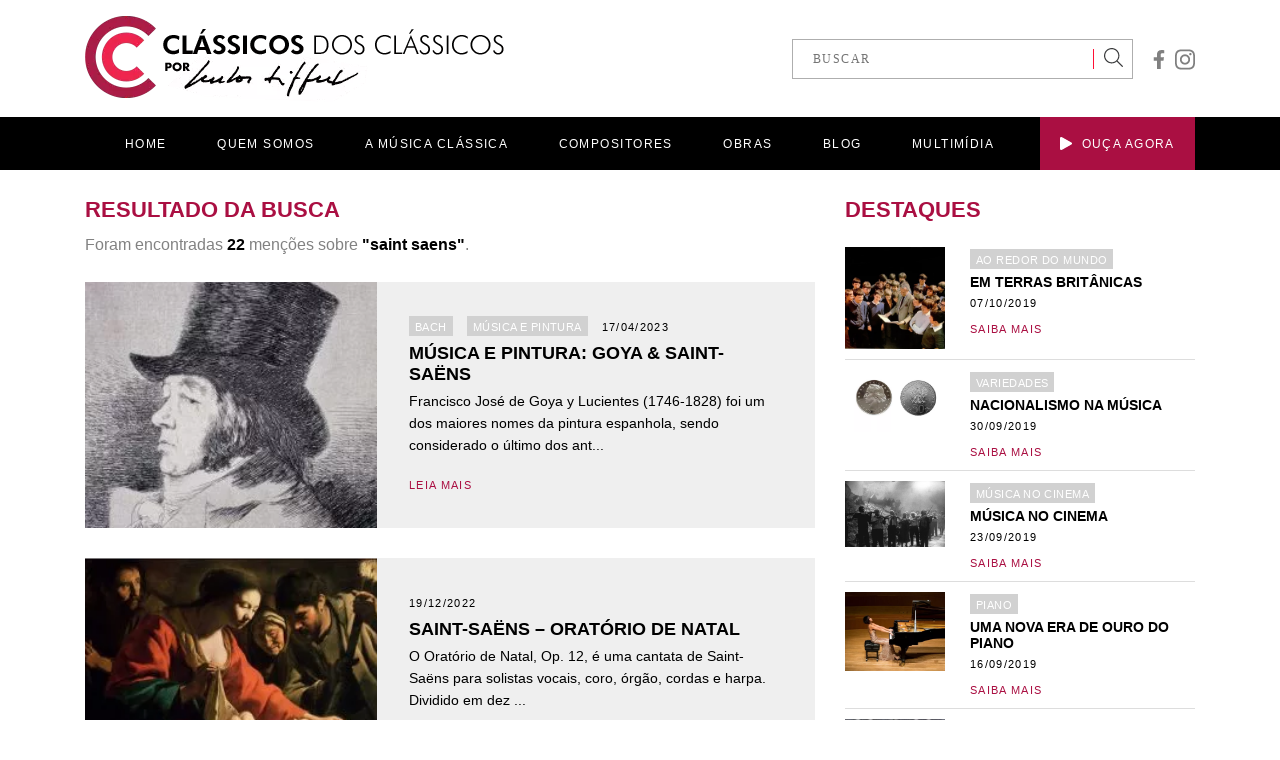

--- FILE ---
content_type: text/html; charset=UTF-8
request_url: https://classicosdosclassicos.mus.br/?s=saint+saens
body_size: 14121
content:
<!DOCTYPE html>
<html lang="pt-br">
<head>
    <meta charset="UTF-8">
    <meta http-equiv="X-UA-Compatible" content="IE=edge">
    <meta name="viewport" content="width=device-width, initial-scale=1.0">
    
    <link rel="shortcut icon" href="/favicon.ico" type="image/x-icon">
    <link rel="icon" href="/favicon.ico" type="image/x-icon">
    <meta name='robots' content='noindex, follow' />

	<!-- This site is optimized with the Yoast SEO plugin v21.1 - https://yoast.com/wordpress/plugins/seo/ -->
	<title>You searched for saint saens - Clássicos dos Clássicos</title>
	<meta property="og:locale" content="pt_BR" />
	<meta property="og:type" content="article" />
	<meta property="og:title" content="You searched for saint saens - Clássicos dos Clássicos" />
	<meta property="og:url" content="https://classicosdosclassicos.mus.br/search/saint saens/" />
	<meta property="og:site_name" content="Clássicos dos Clássicos" />
	<meta property="og:image" content="https://classicosdosclassicos.mus.br/wp-content/uploads/2019/09/Logo_Alta.jpg" />
	<meta property="og:image:width" content="1172" />
	<meta property="og:image:height" content="1172" />
	<meta property="og:image:type" content="image/jpeg" />
	<meta name="twitter:card" content="summary_large_image" />
	<meta name="twitter:title" content="You searched for saint saens - Clássicos dos Clássicos" />
	<script type="application/ld+json" class="yoast-schema-graph">{"@context":"https://schema.org","@graph":[{"@type":["CollectionPage","SearchResultsPage"],"@id":"https://classicosdosclassicos.mus.br/?s=saint saens","url":"https://classicosdosclassicos.mus.br/?s=saint saens","name":"You searched for saint saens - Clássicos dos Clássicos","isPartOf":{"@id":"https://classicosdosclassicos.mus.br/#website"},"primaryImageOfPage":{"@id":"#primaryimage"},"image":{"@id":"#primaryimage"},"thumbnailUrl":"https://classicosdosclassicos.mus.br/wp-content/uploads/2023/04/Goya-self-portrait-1.jpg","breadcrumb":{"@id":"#breadcrumb"},"inLanguage":"pt-BR"},{"@type":"ImageObject","inLanguage":"pt-BR","@id":"#primaryimage","url":"https://classicosdosclassicos.mus.br/wp-content/uploads/2023/04/Goya-self-portrait-1.jpg","contentUrl":"https://classicosdosclassicos.mus.br/wp-content/uploads/2023/04/Goya-self-portrait-1.jpg","width":599,"height":746,"caption":"goya musica classica bach"},{"@type":"BreadcrumbList","@id":"#breadcrumb","itemListElement":[{"@type":"ListItem","position":1,"name":"Home","item":"https://classicosdosclassicos.mus.br/"},{"@type":"ListItem","position":2,"name":"You searched for saint saens"}]},{"@type":"WebSite","@id":"https://classicosdosclassicos.mus.br/#website","url":"https://classicosdosclassicos.mus.br/","name":"Clássicos dos Clássicos","description":"Por Carlos Siffert","publisher":{"@id":"https://classicosdosclassicos.mus.br/#organization"},"potentialAction":[{"@type":"SearchAction","target":{"@type":"EntryPoint","urlTemplate":"https://classicosdosclassicos.mus.br/?s={search_term_string}"},"query-input":"required name=search_term_string"}],"inLanguage":"pt-BR"},{"@type":"Organization","@id":"https://classicosdosclassicos.mus.br/#organization","name":"Clássicos dos Clássicos","url":"https://classicosdosclassicos.mus.br/","logo":{"@type":"ImageObject","inLanguage":"pt-BR","@id":"https://classicosdosclassicos.mus.br/#/schema/logo/image/","url":"https://classicosdosclassicos.mus.br/wp-content/uploads/2019/09/Logo_Alta.jpg","contentUrl":"https://classicosdosclassicos.mus.br/wp-content/uploads/2019/09/Logo_Alta.jpg","width":1172,"height":1172,"caption":"Clássicos dos Clássicos"},"image":{"@id":"https://classicosdosclassicos.mus.br/#/schema/logo/image/"},"sameAs":["https://www.facebook.com/classicos.dos.classicos/","https://www.instagram.com/classicos.dos.classicos/"]}]}</script>
	<!-- / Yoast SEO plugin. -->


<link rel="alternate" type="application/rss+xml" title="Clássicos dos Clássicos &raquo; Feed do resultado da busca por &#8220;saint saens&#8221;" href="https://classicosdosclassicos.mus.br/search/saint+saens/feed/rss2/" />
<link rel='stylesheet' id='wp-block-library-css' href='https://classicosdosclassicos.mus.br/wp-includes/css/dist/block-library/style.min.css?ver=27f3ee1218eee555a1d802f2f3b7fdbc' type='text/css' media='all' />
<link rel='stylesheet' id='classic-theme-styles-css' href='https://classicosdosclassicos.mus.br/wp-includes/css/classic-themes.min.css?ver=1' type='text/css' media='all' />
<style id='global-styles-inline-css' type='text/css'>
body{--wp--preset--color--black: #000000;--wp--preset--color--cyan-bluish-gray: #abb8c3;--wp--preset--color--white: #ffffff;--wp--preset--color--pale-pink: #f78da7;--wp--preset--color--vivid-red: #cf2e2e;--wp--preset--color--luminous-vivid-orange: #ff6900;--wp--preset--color--luminous-vivid-amber: #fcb900;--wp--preset--color--light-green-cyan: #7bdcb5;--wp--preset--color--vivid-green-cyan: #00d084;--wp--preset--color--pale-cyan-blue: #8ed1fc;--wp--preset--color--vivid-cyan-blue: #0693e3;--wp--preset--color--vivid-purple: #9b51e0;--wp--preset--gradient--vivid-cyan-blue-to-vivid-purple: linear-gradient(135deg,rgba(6,147,227,1) 0%,rgb(155,81,224) 100%);--wp--preset--gradient--light-green-cyan-to-vivid-green-cyan: linear-gradient(135deg,rgb(122,220,180) 0%,rgb(0,208,130) 100%);--wp--preset--gradient--luminous-vivid-amber-to-luminous-vivid-orange: linear-gradient(135deg,rgba(252,185,0,1) 0%,rgba(255,105,0,1) 100%);--wp--preset--gradient--luminous-vivid-orange-to-vivid-red: linear-gradient(135deg,rgba(255,105,0,1) 0%,rgb(207,46,46) 100%);--wp--preset--gradient--very-light-gray-to-cyan-bluish-gray: linear-gradient(135deg,rgb(238,238,238) 0%,rgb(169,184,195) 100%);--wp--preset--gradient--cool-to-warm-spectrum: linear-gradient(135deg,rgb(74,234,220) 0%,rgb(151,120,209) 20%,rgb(207,42,186) 40%,rgb(238,44,130) 60%,rgb(251,105,98) 80%,rgb(254,248,76) 100%);--wp--preset--gradient--blush-light-purple: linear-gradient(135deg,rgb(255,206,236) 0%,rgb(152,150,240) 100%);--wp--preset--gradient--blush-bordeaux: linear-gradient(135deg,rgb(254,205,165) 0%,rgb(254,45,45) 50%,rgb(107,0,62) 100%);--wp--preset--gradient--luminous-dusk: linear-gradient(135deg,rgb(255,203,112) 0%,rgb(199,81,192) 50%,rgb(65,88,208) 100%);--wp--preset--gradient--pale-ocean: linear-gradient(135deg,rgb(255,245,203) 0%,rgb(182,227,212) 50%,rgb(51,167,181) 100%);--wp--preset--gradient--electric-grass: linear-gradient(135deg,rgb(202,248,128) 0%,rgb(113,206,126) 100%);--wp--preset--gradient--midnight: linear-gradient(135deg,rgb(2,3,129) 0%,rgb(40,116,252) 100%);--wp--preset--duotone--dark-grayscale: url('#wp-duotone-dark-grayscale');--wp--preset--duotone--grayscale: url('#wp-duotone-grayscale');--wp--preset--duotone--purple-yellow: url('#wp-duotone-purple-yellow');--wp--preset--duotone--blue-red: url('#wp-duotone-blue-red');--wp--preset--duotone--midnight: url('#wp-duotone-midnight');--wp--preset--duotone--magenta-yellow: url('#wp-duotone-magenta-yellow');--wp--preset--duotone--purple-green: url('#wp-duotone-purple-green');--wp--preset--duotone--blue-orange: url('#wp-duotone-blue-orange');--wp--preset--font-size--small: 13px;--wp--preset--font-size--medium: 20px;--wp--preset--font-size--large: 36px;--wp--preset--font-size--x-large: 42px;--wp--preset--spacing--20: 0.44rem;--wp--preset--spacing--30: 0.67rem;--wp--preset--spacing--40: 1rem;--wp--preset--spacing--50: 1.5rem;--wp--preset--spacing--60: 2.25rem;--wp--preset--spacing--70: 3.38rem;--wp--preset--spacing--80: 5.06rem;}:where(.is-layout-flex){gap: 0.5em;}body .is-layout-flow > .alignleft{float: left;margin-inline-start: 0;margin-inline-end: 2em;}body .is-layout-flow > .alignright{float: right;margin-inline-start: 2em;margin-inline-end: 0;}body .is-layout-flow > .aligncenter{margin-left: auto !important;margin-right: auto !important;}body .is-layout-constrained > .alignleft{float: left;margin-inline-start: 0;margin-inline-end: 2em;}body .is-layout-constrained > .alignright{float: right;margin-inline-start: 2em;margin-inline-end: 0;}body .is-layout-constrained > .aligncenter{margin-left: auto !important;margin-right: auto !important;}body .is-layout-constrained > :where(:not(.alignleft):not(.alignright):not(.alignfull)){max-width: var(--wp--style--global--content-size);margin-left: auto !important;margin-right: auto !important;}body .is-layout-constrained > .alignwide{max-width: var(--wp--style--global--wide-size);}body .is-layout-flex{display: flex;}body .is-layout-flex{flex-wrap: wrap;align-items: center;}body .is-layout-flex > *{margin: 0;}:where(.wp-block-columns.is-layout-flex){gap: 2em;}.has-black-color{color: var(--wp--preset--color--black) !important;}.has-cyan-bluish-gray-color{color: var(--wp--preset--color--cyan-bluish-gray) !important;}.has-white-color{color: var(--wp--preset--color--white) !important;}.has-pale-pink-color{color: var(--wp--preset--color--pale-pink) !important;}.has-vivid-red-color{color: var(--wp--preset--color--vivid-red) !important;}.has-luminous-vivid-orange-color{color: var(--wp--preset--color--luminous-vivid-orange) !important;}.has-luminous-vivid-amber-color{color: var(--wp--preset--color--luminous-vivid-amber) !important;}.has-light-green-cyan-color{color: var(--wp--preset--color--light-green-cyan) !important;}.has-vivid-green-cyan-color{color: var(--wp--preset--color--vivid-green-cyan) !important;}.has-pale-cyan-blue-color{color: var(--wp--preset--color--pale-cyan-blue) !important;}.has-vivid-cyan-blue-color{color: var(--wp--preset--color--vivid-cyan-blue) !important;}.has-vivid-purple-color{color: var(--wp--preset--color--vivid-purple) !important;}.has-black-background-color{background-color: var(--wp--preset--color--black) !important;}.has-cyan-bluish-gray-background-color{background-color: var(--wp--preset--color--cyan-bluish-gray) !important;}.has-white-background-color{background-color: var(--wp--preset--color--white) !important;}.has-pale-pink-background-color{background-color: var(--wp--preset--color--pale-pink) !important;}.has-vivid-red-background-color{background-color: var(--wp--preset--color--vivid-red) !important;}.has-luminous-vivid-orange-background-color{background-color: var(--wp--preset--color--luminous-vivid-orange) !important;}.has-luminous-vivid-amber-background-color{background-color: var(--wp--preset--color--luminous-vivid-amber) !important;}.has-light-green-cyan-background-color{background-color: var(--wp--preset--color--light-green-cyan) !important;}.has-vivid-green-cyan-background-color{background-color: var(--wp--preset--color--vivid-green-cyan) !important;}.has-pale-cyan-blue-background-color{background-color: var(--wp--preset--color--pale-cyan-blue) !important;}.has-vivid-cyan-blue-background-color{background-color: var(--wp--preset--color--vivid-cyan-blue) !important;}.has-vivid-purple-background-color{background-color: var(--wp--preset--color--vivid-purple) !important;}.has-black-border-color{border-color: var(--wp--preset--color--black) !important;}.has-cyan-bluish-gray-border-color{border-color: var(--wp--preset--color--cyan-bluish-gray) !important;}.has-white-border-color{border-color: var(--wp--preset--color--white) !important;}.has-pale-pink-border-color{border-color: var(--wp--preset--color--pale-pink) !important;}.has-vivid-red-border-color{border-color: var(--wp--preset--color--vivid-red) !important;}.has-luminous-vivid-orange-border-color{border-color: var(--wp--preset--color--luminous-vivid-orange) !important;}.has-luminous-vivid-amber-border-color{border-color: var(--wp--preset--color--luminous-vivid-amber) !important;}.has-light-green-cyan-border-color{border-color: var(--wp--preset--color--light-green-cyan) !important;}.has-vivid-green-cyan-border-color{border-color: var(--wp--preset--color--vivid-green-cyan) !important;}.has-pale-cyan-blue-border-color{border-color: var(--wp--preset--color--pale-cyan-blue) !important;}.has-vivid-cyan-blue-border-color{border-color: var(--wp--preset--color--vivid-cyan-blue) !important;}.has-vivid-purple-border-color{border-color: var(--wp--preset--color--vivid-purple) !important;}.has-vivid-cyan-blue-to-vivid-purple-gradient-background{background: var(--wp--preset--gradient--vivid-cyan-blue-to-vivid-purple) !important;}.has-light-green-cyan-to-vivid-green-cyan-gradient-background{background: var(--wp--preset--gradient--light-green-cyan-to-vivid-green-cyan) !important;}.has-luminous-vivid-amber-to-luminous-vivid-orange-gradient-background{background: var(--wp--preset--gradient--luminous-vivid-amber-to-luminous-vivid-orange) !important;}.has-luminous-vivid-orange-to-vivid-red-gradient-background{background: var(--wp--preset--gradient--luminous-vivid-orange-to-vivid-red) !important;}.has-very-light-gray-to-cyan-bluish-gray-gradient-background{background: var(--wp--preset--gradient--very-light-gray-to-cyan-bluish-gray) !important;}.has-cool-to-warm-spectrum-gradient-background{background: var(--wp--preset--gradient--cool-to-warm-spectrum) !important;}.has-blush-light-purple-gradient-background{background: var(--wp--preset--gradient--blush-light-purple) !important;}.has-blush-bordeaux-gradient-background{background: var(--wp--preset--gradient--blush-bordeaux) !important;}.has-luminous-dusk-gradient-background{background: var(--wp--preset--gradient--luminous-dusk) !important;}.has-pale-ocean-gradient-background{background: var(--wp--preset--gradient--pale-ocean) !important;}.has-electric-grass-gradient-background{background: var(--wp--preset--gradient--electric-grass) !important;}.has-midnight-gradient-background{background: var(--wp--preset--gradient--midnight) !important;}.has-small-font-size{font-size: var(--wp--preset--font-size--small) !important;}.has-medium-font-size{font-size: var(--wp--preset--font-size--medium) !important;}.has-large-font-size{font-size: var(--wp--preset--font-size--large) !important;}.has-x-large-font-size{font-size: var(--wp--preset--font-size--x-large) !important;}
.wp-block-navigation a:where(:not(.wp-element-button)){color: inherit;}
:where(.wp-block-columns.is-layout-flex){gap: 2em;}
.wp-block-pullquote{font-size: 1.5em;line-height: 1.6;}
</style>
<link rel='stylesheet' id='theme_css-css' href='https://classicosdosclassicos.mus.br/wp-content/themes/carlos-siffert/_assets/css/app.css?ver=27f3ee1218eee555a1d802f2f3b7fdbc' type='text/css' media='all' />
<script type='text/javascript' src='https://classicosdosclassicos.mus.br/wp-includes/js/jquery/jquery.min.js?ver=3.6.1' id='jquery-core-js'></script>
<script type='text/javascript' src='https://classicosdosclassicos.mus.br/wp-includes/js/jquery/jquery-migrate.min.js?ver=3.3.2' id='jquery-migrate-js'></script>
<script type='text/javascript' src='https://classicosdosclassicos.mus.br/wp-includes/js/jquery/ui/core.min.js?ver=1.13.2' id='jquery-ui-core-js'></script>
<script type='text/javascript' src='https://classicosdosclassicos.mus.br/wp-includes/js/jquery/ui/menu.min.js?ver=1.13.2' id='jquery-ui-menu-js'></script>
<script type='text/javascript' src='https://classicosdosclassicos.mus.br/wp-includes/js/dist/vendor/regenerator-runtime.min.js?ver=0.13.9' id='regenerator-runtime-js'></script>
<script type='text/javascript' src='https://classicosdosclassicos.mus.br/wp-includes/js/dist/vendor/wp-polyfill.min.js?ver=3.15.0' id='wp-polyfill-js'></script>
<script type='text/javascript' src='https://classicosdosclassicos.mus.br/wp-includes/js/dist/dom-ready.min.js?ver=392bdd43726760d1f3ca' id='wp-dom-ready-js'></script>
<script type='text/javascript' src='https://classicosdosclassicos.mus.br/wp-includes/js/dist/hooks.min.js?ver=4169d3cf8e8d95a3d6d5' id='wp-hooks-js'></script>
<script type='text/javascript' src='https://classicosdosclassicos.mus.br/wp-includes/js/dist/i18n.min.js?ver=9e794f35a71bb98672ae' id='wp-i18n-js'></script>
<script type='text/javascript' id='wp-i18n-js-after'>
wp.i18n.setLocaleData( { 'text direction\u0004ltr': [ 'ltr' ] } );
</script>
<script type='text/javascript' id='wp-a11y-js-translations'>
( function( domain, translations ) {
	var localeData = translations.locale_data[ domain ] || translations.locale_data.messages;
	localeData[""].domain = domain;
	wp.i18n.setLocaleData( localeData, domain );
} )( "default", {"translation-revision-date":"2025-10-31 00:24:23+0000","generator":"GlotPress\/4.0.3","domain":"messages","locale_data":{"messages":{"":{"domain":"messages","plural-forms":"nplurals=2; plural=n > 1;","lang":"pt_BR"},"Notifications":["Notifica\u00e7\u00f5es"]}},"comment":{"reference":"wp-includes\/js\/dist\/a11y.js"}} );
</script>
<script type='text/javascript' src='https://classicosdosclassicos.mus.br/wp-includes/js/dist/a11y.min.js?ver=ecce20f002eda4c19664' id='wp-a11y-js'></script>
<script type='text/javascript' id='jquery-ui-autocomplete-js-extra'>
/* <![CDATA[ */
var uiAutocompleteL10n = {"noResults":"Nenhum resultado encontrado.","oneResult":"Foi encontrado um resultado. Use as setas para cima e para baixo do teclado para navegar.","manyResults":"Foram encontrados %d resultados. Use as setas para cima e para baixo do teclado para navegar.","itemSelected":"Item selecionado."};
/* ]]> */
</script>
<script type='text/javascript' src='https://classicosdosclassicos.mus.br/wp-includes/js/jquery/ui/autocomplete.min.js?ver=1.13.2' id='jquery-ui-autocomplete-js'></script>
<script type='text/javascript' id='theme_js-js-extra'>
/* <![CDATA[ */
var theme_api = {"url":"https:\/\/classicosdosclassicos.mus.br","template_url":"https:\/\/classicosdosclassicos.mus.br\/wp-content\/themes\/carlos-siffert","ajaxurl":"https:\/\/classicosdosclassicos.mus.br\/wp-admin\/admin-ajax.php","posts":"{\"s\":\"saint saens\",\"error\":\"\",\"m\":\"\",\"p\":0,\"post_parent\":\"\",\"subpost\":\"\",\"subpost_id\":\"\",\"attachment\":\"\",\"attachment_id\":0,\"name\":\"\",\"pagename\":\"\",\"page_id\":0,\"second\":\"\",\"minute\":\"\",\"hour\":\"\",\"day\":0,\"monthnum\":0,\"year\":0,\"w\":0,\"category_name\":\"\",\"tag\":\"\",\"cat\":\"\",\"tag_id\":\"\",\"author\":\"\",\"author_name\":\"\",\"feed\":\"\",\"tb\":\"\",\"paged\":0,\"meta_key\":\"\",\"meta_value\":\"\",\"preview\":\"\",\"sentence\":\"\",\"title\":\"\",\"fields\":\"\",\"menu_order\":\"\",\"embed\":\"\",\"category__in\":[],\"category__not_in\":[],\"category__and\":[],\"post__in\":[],\"post__not_in\":[],\"post_name__in\":[],\"tag__in\":[],\"tag__not_in\":[],\"tag__and\":[],\"tag_slug__in\":[],\"tag_slug__and\":[],\"post_parent__in\":[],\"post_parent__not_in\":[],\"author__in\":[],\"author__not_in\":[],\"ignore_sticky_posts\":false,\"suppress_filters\":false,\"cache_results\":true,\"update_post_term_cache\":true,\"update_menu_item_cache\":false,\"lazy_load_term_meta\":true,\"update_post_meta_cache\":true,\"post_type\":\"any\",\"posts_per_page\":24,\"nopaging\":false,\"comments_per_page\":\"50\",\"no_found_rows\":false,\"search_terms_count\":2,\"search_terms\":[\"saint\",\"saens\"],\"search_orderby_title\":[\"cs_posts.post_title LIKE '{44c23ea34be2abb7a4de44281085c7caa0ec730bd3232299ef3f8e6196dd6cd2}saint{44c23ea34be2abb7a4de44281085c7caa0ec730bd3232299ef3f8e6196dd6cd2}'\",\"cs_posts.post_title LIKE '{44c23ea34be2abb7a4de44281085c7caa0ec730bd3232299ef3f8e6196dd6cd2}saens{44c23ea34be2abb7a4de44281085c7caa0ec730bd3232299ef3f8e6196dd6cd2}'\"],\"order\":\"DESC\"}","obras":"{\"post_type\":\"obras\",\"taxonomy\":\"\",\"term\":\"\"}","current_page":"2","max_page":"1"};
/* ]]> */
</script>
<script type='text/javascript' src='https://classicosdosclassicos.mus.br/wp-content/themes/carlos-siffert/_assets/js/app.bundle.js?ver=27f3ee1218eee555a1d802f2f3b7fdbc' id='theme_js-js'></script>
<link rel="https://api.w.org/" href="https://classicosdosclassicos.mus.br/wp-json/" /><link rel="EditURI" type="application/rsd+xml" title="RSD" href="https://classicosdosclassicos.mus.br/xmlrpc.php?rsd" />
<link rel="wlwmanifest" type="application/wlwmanifest+xml" href="https://classicosdosclassicos.mus.br/wp-includes/wlwmanifest.xml" />

		<style type="text/css" id="wp-custom-css">
			.highlight-posts p {
	text-transform: uppercase;
}		</style>
		    <!-- Global site tag (gtag.js) - Google Analytics -->
    <script async src="https://www.googletagmanager.com/gtag/js?id=UA-156935742-1"></script>
    <script>
    window.dataLayer = window.dataLayer || [];
    function gtag(){dataLayer.push(arguments);}
    gtag('js', new Date());

    gtag('config', 'UA-156935742-1');
    </script>

    <!-- Google tag (gtag.js) G4 -->
    <script async src="https://www.googletagmanager.com/gtag/js?id=G-9EWKXXF3TL"></script>
    <script src="https://www.google.com/recaptcha/api.js" async defer></script>
    <script>
    window.dataLayer = window.dataLayer || [];
    function gtag(){dataLayer.push(arguments);}
    gtag('js', new Date());

    gtag('config', 'G-9EWKXXF3TL');
    </script>

    <!-- Google tag (gtag.js) -->
    <script async src="https://www.googletagmanager.com/gtag/js?id=AW-705548799"></script>
    <script>
    window.dataLayer = window.dataLayer || [];
    function gtag(){dataLayer.push(arguments);}
    gtag('js', new Date());

    gtag('config', 'AW-705548799');
    </script>
    <!-- Event snippet for Website traffic conversion page -->
    <script>
    gtag('event', 'conversion', {'send_to': 'AW-705548799/PhT-CJGV0MoCEP-jt9AC'});
    </script>
</head>

<body data-rsssl=1 class="search search-results">

    <div class="header-backdrop"></div>

    <header>
        <div class="component-header">
            <div class="container d-flex align-items-center justify-content-between">
                <a href="https://classicosdosclassicos.mus.br" class="component-header--logo">
                    <img src="https://classicosdosclassicos.mus.br/wp-content/themes/carlos-siffert/_assets/images/logo.png" alt="Clássicos dos Clássicos" width="419" height="87">
                </a>

                <div class="d-flex align-items-center">
                    <div class="component-header-search">
                        <form action="https://classicosdosclassicos.mus.br">
                            <input type="text" name="s" placeholder="BUSCAR">
                            <button>
                                <svg aria-hidden="true" focusable="false" data-prefix="fal" data-icon="search" role="img" xmlns="http://www.w3.org/2000/svg" viewBox="0 0 512 512" class="svg-inline--fa fa-search fa-w-16" width= "19"><path fill="#3b3c3d" d="M508.5 481.6l-129-129c-2.3-2.3-5.3-3.5-8.5-3.5h-10.3C395 312 416 262.5 416 208 416 93.1 322.9 0 208 0S0 93.1 0 208s93.1 208 208 208c54.5 0 104-21 141.1-55.2V371c0 3.2 1.3 6.2 3.5 8.5l129 129c4.7 4.7 12.3 4.7 17 0l9.9-9.9c4.7-4.7 4.7-12.3 0-17zM208 384c-97.3 0-176-78.7-176-176S110.7 32 208 32s176 78.7 176 176-78.7 176-176 176z" class=""></path></svg>
                            </button>
                        </form>
                    </div>

                    <div class="component-header--social">
                        <!-- facebook -->
                                                    <a href="https://www.facebook.com/classicos.dos.classicos/" target="_blank">
                                <svg aria-hidden="true" focusable="false" data-prefix="fab" data-icon="facebook-f" role="img" xmlns="http://www.w3.org/2000/svg" viewBox="0 0 320 512" class="svg-inline--fa fa-facebook-f fa-w-10" width="12"><path fill="#808080" d="M279.14 288l14.22-92.66h-88.91v-60.13c0-25.35 12.42-50.06 52.24-50.06h40.42V6.26S260.43 0 225.36 0c-73.22 0-121.08 44.38-121.08 124.72v70.62H22.89V288h81.39v224h100.17V288z" class=""></path></svg>
                            </a>
                        
                        <!-- instagram -->
                                                    <a href="https://www.instagram.com/classicos.dos.classicos/" target="_blank">
                                <svg aria-hidden="true" focusable="false" data-prefix="fab" data-icon="instagram" role="img" xmlns="http://www.w3.org/2000/svg" viewBox="0 0 448 512" class="svg-inline--fa fa-instagram fa-w-14" width="20"><path fill="#808080" d="M224.1 141c-63.6 0-114.9 51.3-114.9 114.9s51.3 114.9 114.9 114.9S339 319.5 339 255.9 287.7 141 224.1 141zm0 189.6c-41.1 0-74.7-33.5-74.7-74.7s33.5-74.7 74.7-74.7 74.7 33.5 74.7 74.7-33.6 74.7-74.7 74.7zm146.4-194.3c0 14.9-12 26.8-26.8 26.8-14.9 0-26.8-12-26.8-26.8s12-26.8 26.8-26.8 26.8 12 26.8 26.8zm76.1 27.2c-1.7-35.9-9.9-67.7-36.2-93.9-26.2-26.2-58-34.4-93.9-36.2-37-2.1-147.9-2.1-184.9 0-35.8 1.7-67.6 9.9-93.9 36.1s-34.4 58-36.2 93.9c-2.1 37-2.1 147.9 0 184.9 1.7 35.9 9.9 67.7 36.2 93.9s58 34.4 93.9 36.2c37 2.1 147.9 2.1 184.9 0 35.9-1.7 67.7-9.9 93.9-36.2 26.2-26.2 34.4-58 36.2-93.9 2.1-37 2.1-147.8 0-184.8zM398.8 388c-7.8 19.6-22.9 34.7-42.6 42.6-29.5 11.7-99.5 9-132.1 9s-102.7 2.6-132.1-9c-19.6-7.8-34.7-22.9-42.6-42.6-11.7-29.5-9-99.5-9-132.1s-2.6-102.7 9-132.1c7.8-19.6 22.9-34.7 42.6-42.6 29.5-11.7 99.5-9 132.1-9s102.7-2.6 132.1 9c19.6 7.8 34.7 22.9 42.6 42.6 11.7 29.5 9 99.5 9 132.1s2.7 102.7-9 132.1z" class=""></path></svg>
                            </a>
                        
                        <!-- twitter -->
                                            </div>
                </div>
            </div>

            <nav class="component-header--nav">
                <div class="container">
                    <ul>
                        <li>
                            <a href="https://classicosdosclassicos.mus.br">
                                HOME
                            </a>
                        </li>
                        <li>
                            <a href="https://classicosdosclassicos.mus.br/quem-somos">
                                QUEM SOMOS
                            </a>
                        </li>
                        <li>
                            <a href="https://classicosdosclassicos.mus.br/o-que-e-a-musica-classica">
                                A MÚSICA CLÁSSICA
                            </a>
                            <ul>
                                <li>
                                    <a href="https://classicosdosclassicos.mus.br/o-que-e-a-musica-classica">
                                        O QUE É
                                    </a>
                                </li>
                                <li>
                                    <a href="https://classicosdosclassicos.mus.br/a-orquestra">
                                        A ORQUESTRA
                                    </a>
                                </li>
                                <li>
                                    <a href="https://classicosdosclassicos.mus.br/generos">
                                        GÊNEROS
                                    </a>
                                </li>
                                <li>
                                    <a href="https://classicosdosclassicos.mus.br/periodos">
                                        PERÍODOS
                                    </a>
                                </li>
                                <li>
                                    <a href="https://classicosdosclassicos.mus.br/formas-musicais">
                                        FORMAS MUSICAIS
                                    </a>
                                </li>
                            </ul>
                        </li>
                        <li>
                            <a href="https://classicosdosclassicos.mus.br/compositores">
                                COMPOSITORES
                            </a>
                        </li>
                        <li>
                            <a href="https://classicosdosclassicos.mus.br/obras">
                                OBRAS
                            </a>
                        </li>
                        <li>
                            <a href="https://classicosdosclassicos.mus.br/blog">
                                BLOG
                            </a>
                        </li>
                        <li>
                            <a href="https://classicosdosclassicos.mus.br/multimidia">
                                MULTIMÍDIA
                            </a>
                        </li>
                                                <li class="alt">
                            <a href="#" onClick="javascript:window.open('https://open.spotify.com/album/4UiWUZFjvPA29WNxAExWTh?si=Gtmy8JUaTVmpzeLFDYAMFg','popup','width=800, height=600, top=100, left=110 '); return false">
                                <svg aria-hidden="true" focusable="false" data-prefix="fas" data-icon="play" role="img" xmlns="http://www.w3.org/2000/svg" viewBox="0 0 448 512" class="svg-inline--fa fa-play fa-w-14" width="12"><path fill="#fff" d="M424.4 214.7L72.4 6.6C43.8-10.3 0 6.1 0 47.9V464c0 37.5 40.7 60.1 72.4 41.3l352-208c31.4-18.5 31.5-64.1 0-82.6z" class=""></path></svg>
                                OUÇA AGORA
                            </a>
                        </li>
                    </ul>
                </div>
            </nav>
        </div>

        <div class="component-header-mobile">
            <div class="container">
                <a href="https://classicosdosclassicos.mus.br" class="logo">
                    <img src="https://classicosdosclassicos.mus.br/wp-content/themes/carlos-siffert/_assets/images/logo.png" alt="Logo">
                </a>
                <button class="js-mobile-menu">
                    <div></div>
                </button>
            </div>
        </div>

        <nav class="component-header-mobile-nav">
            <ul>
                <li>
                    <a href="https://classicosdosclassicos.mus.br">
                        HOME
                    </a>
                </li>
                <li>
                    <a href="https://classicosdosclassicos.mus.br/quem-somos">
                        QUEM SOMOS
                    </a>
                </li>
                <li>
                    <a href="#">
                        A MÚSICA CLÁSSICA
                    </a>
                    <ul>
                        <li>
                            <a href="https://classicosdosclassicos.mus.br/o-que-e-a-musica-classica">
                                O QUE É
                            </a>
                        </li>
                        <li>
                            <a href="https://classicosdosclassicos.mus.br/a-orquestra">
                                A ORQUESTRA
                            </a>
                        </li>
                        <li>
                            <a href="https://classicosdosclassicos.mus.br/generos">
                                GÊNEROS
                            </a>
                        </li>
                        <li>
                            <a href="https://classicosdosclassicos.mus.br/periodos">
                                PERÍODOS
                            </a>
                        </li>
                        <li>
                            <a href="https://classicosdosclassicos.mus.br/formas-musicais">
                                FORMAS MUSICAIS
                            </a>
                        </li>
                    </ul>
                </li>
                <li>
                    <a href="https://classicosdosclassicos.mus.br/compositores">
                        COMPOSITORES
                    </a>
                </li>
                <li>
                    <a href="https://classicosdosclassicos.mus.br/obras">
                        OBRAS
                    </a>
                </li>
                <li>
                    <a href="https://classicosdosclassicos.mus.br/blog">
                        BLOG
                    </a>
                </li>
                <li>
                    <a href="https://classicosdosclassicos.mus.br/multimidia">
                        MULTIMÍDIA
                    </a>
                </li>
                                <li class="alt">
                    <a href="#" onClick="javascript:window.open('https://open.spotify.com/album/4UiWUZFjvPA29WNxAExWTh?si=Gtmy8JUaTVmpzeLFDYAMFg','popup','width=400, height=400, top=100, left=110 '); return false">
                        <svg aria-hidden="true" focusable="false" data-prefix="fas" data-icon="play" role="img" xmlns="http://www.w3.org/2000/svg" viewBox="0 0 448 512" class="svg-inline--fa fa-play fa-w-14" width="12"><path fill="#fff" d="M424.4 214.7L72.4 6.6C43.8-10.3 0 6.1 0 47.9V464c0 37.5 40.7 60.1 72.4 41.3l352-208c31.4-18.5 31.5-64.1 0-82.6z" class=""></path></svg>
                        OUÇA AGORA
                    </a>
                </li>
            </ul>
        </nav>
        <div class="component-header-mobile-search">
            <div class="component-header-search">
                <form action="https://classicosdosclassicos.mus.br">
                    <input type="text" name="s" placeholder="BUSCAR">
                    <button>
                        <svg aria-hidden="true" focusable="false" data-prefix="fal" data-icon="search" role="img" xmlns="http://www.w3.org/2000/svg" viewBox="0 0 512 512" class="svg-inline--fa fa-search fa-w-16" width= "19"><path fill="#3b3c3d" d="M508.5 481.6l-129-129c-2.3-2.3-5.3-3.5-8.5-3.5h-10.3C395 312 416 262.5 416 208 416 93.1 322.9 0 208 0S0 93.1 0 208s93.1 208 208 208c54.5 0 104-21 141.1-55.2V371c0 3.2 1.3 6.2 3.5 8.5l129 129c4.7 4.7 12.3 4.7 17 0l9.9-9.9c4.7-4.7 4.7-12.3 0-17zM208 384c-97.3 0-176-78.7-176-176S110.7 32 208 32s176 78.7 176 176-78.7 176-176 176z" class=""></path></svg>
                    </button>
                </form>
            </div>
            <a href="#">
                <svg aria-hidden="true" focusable="false" data-prefix="fas" data-icon="play" role="img" xmlns="http://www.w3.org/2000/svg" viewBox="0 0 448 512" class="svg-inline--fa fa-play fa-w-14" width="12"><path fill="#fff" d="M424.4 214.7L72.4 6.6C43.8-10.3 0 6.1 0 47.9V464c0 37.5 40.7 60.1 72.4 41.3l352-208c31.4-18.5 31.5-64.1 0-82.6z" class=""></path></svg>
            </a>
        </div>
    </header>
          <section>
    <div class="container">
            
      <div class="row pb-5 mb-4">
        <div class="pb-2 col-md-8">
          <h5 class="main-title">
            RESULTADO DA BUSCA<small>Foram encontradas <strong>22</strong> menções sobre <strong>"saint saens"</strong>.</small>          </h5>
                                        <article class="blog-item">
                                      <figure>
                      <a href="https://classicosdosclassicos.mus.br/musica-e-pintura-goya-saint-saens/">
                        <img width="241" height="300" src="https://classicosdosclassicos.mus.br/wp-content/uploads/2023/04/Goya-self-portrait-1-241x300.jpg" class="attachment-medium size-medium wp-post-image" alt="goya musica classica bach" decoding="async" loading="lazy" srcset="https://classicosdosclassicos.mus.br/wp-content/uploads/2023/04/Goya-self-portrait-1-241x300.jpg 241w, https://classicosdosclassicos.mus.br/wp-content/uploads/2023/04/Goya-self-portrait-1.jpg 599w" sizes="(max-width: 241px) 100vw, 241px" />                      </a>
                    </figure>
                  
                  <div>
                    <span class="main-categories">
                      <a href="https://classicosdosclassicos.mus.br/category/bach/" rel="category tag">Bach</a> <a href="https://classicosdosclassicos.mus.br/category/musica-e-pintura/" rel="category tag">Música e Pintura</a>                    </span>
                    
                    <time class="main-time">
                      17/04/2023                    </time>

                    <div class="post-content">
                      <h6>
                        Música e Pintura: Goya &#038; Saint-Saëns                      </h6>
                      <p>
                        Francisco José de Goya y Lucientes (1746-1828) foi um dos maiores nomes da pintura espanhola, sendo considerado o último dos ant...
                      </p>
                    </div>

                    <a href="https://classicosdosclassicos.mus.br/musica-e-pintura-goya-saint-saens/" class="btn-more">
                      LEIA MAIS                    </a>
                  </div>
                </article>
                              <article class="blog-item">
                                      <figure>
                      <a href="https://classicosdosclassicos.mus.br/obras/saint-saens-oratorio-de-natal/">
                        <img width="300" height="191" src="https://classicosdosclassicos.mus.br/wp-content/uploads/2022/12/Jesus-Mary-Joseph-300x191.jpg" class="attachment-medium size-medium wp-post-image" alt="Saint-Saëns – Oratório de Natal" decoding="async" loading="lazy" srcset="https://classicosdosclassicos.mus.br/wp-content/uploads/2022/12/Jesus-Mary-Joseph-300x191.jpg 300w, https://classicosdosclassicos.mus.br/wp-content/uploads/2022/12/Jesus-Mary-Joseph-1024x651.jpg 1024w, https://classicosdosclassicos.mus.br/wp-content/uploads/2022/12/Jesus-Mary-Joseph-768x488.jpg 768w, https://classicosdosclassicos.mus.br/wp-content/uploads/2022/12/Jesus-Mary-Joseph-1536x976.jpg 1536w, https://classicosdosclassicos.mus.br/wp-content/uploads/2022/12/Jesus-Mary-Joseph-1320x839.jpg 1320w, https://classicosdosclassicos.mus.br/wp-content/uploads/2022/12/Jesus-Mary-Joseph.jpg 1600w" sizes="(max-width: 300px) 100vw, 300px" />                      </a>
                    </figure>
                  
                  <div>
                    <span class="main-categories">
                                          </span>
                    
                    <time class="main-time">
                      19/12/2022                    </time>

                    <div class="post-content">
                      <h6>
                        Saint-Saëns – Oratório de Natal                      </h6>
                      <p>
                        O Oratório de Natal, Op. 12, é uma cantata de Saint-Saëns para solistas vocais, coro, órgão, cordas e harpa. Dividido em dez ...
                      </p>
                    </div>

                    <a href="https://classicosdosclassicos.mus.br/obras/saint-saens-oratorio-de-natal/" class="btn-more">
                      LEIA MAIS                    </a>
                  </div>
                </article>
                              <article class="blog-item">
                                      <figure>
                      <a href="https://classicosdosclassicos.mus.br/obras/saint-saens-o-carnaval-dos-animais-o-elefante/">
                        <img width="300" height="221" src="https://classicosdosclassicos.mus.br/wp-content/uploads/2022/06/Carnaval-dos-Animais-1-300x221.jpg" class="attachment-medium size-medium wp-post-image" alt="Saint-Saëns – O Carnaval dos Animais: O Elefante" decoding="async" loading="lazy" srcset="https://classicosdosclassicos.mus.br/wp-content/uploads/2022/06/Carnaval-dos-Animais-1-300x221.jpg 300w, https://classicosdosclassicos.mus.br/wp-content/uploads/2022/06/Carnaval-dos-Animais-1-768x567.jpg 768w, https://classicosdosclassicos.mus.br/wp-content/uploads/2022/06/Carnaval-dos-Animais-1.jpg 973w" sizes="(max-width: 300px) 100vw, 300px" />                      </a>
                    </figure>
                  
                  <div>
                    <span class="main-categories">
                                          </span>
                    
                    <time class="main-time">
                      20/06/2022                    </time>

                    <div class="post-content">
                      <h6>
                        Saint-Saëns – O Carnaval dos Animais: O Elefante                      </h6>
                      <p>
                        O Carnaval dos Animais é a obra mais conhecida de Saint-Saëns. Alguns de seus movimentos se tornaram famosos e são executados i...
                      </p>
                    </div>

                    <a href="https://classicosdosclassicos.mus.br/obras/saint-saens-o-carnaval-dos-animais-o-elefante/" class="btn-more">
                      LEIA MAIS                    </a>
                  </div>
                </article>
                              <article class="blog-item">
                                      <figure>
                      <a href="https://classicosdosclassicos.mus.br/proust-a-sonata-de-vinteuil-2-saint-saens/">
                        <img width="196" height="300" src="https://classicosdosclassicos.mus.br/wp-content/uploads/2022/01/1868-Saint-Saens-debout-196x300.jpg" class="attachment-medium size-medium wp-post-image" alt="Proust: A Sonata de Vinteuil (2) – Saint-Saëns" decoding="async" loading="lazy" srcset="https://classicosdosclassicos.mus.br/wp-content/uploads/2022/01/1868-Saint-Saens-debout-196x300.jpg 196w, https://classicosdosclassicos.mus.br/wp-content/uploads/2022/01/1868-Saint-Saens-debout.jpg 653w" sizes="(max-width: 196px) 100vw, 196px" />                      </a>
                    </figure>
                  
                  <div>
                    <span class="main-categories">
                      <a href="https://classicosdosclassicos.mus.br/category/o-universo-musical-de-proust/" rel="category tag">O Universo Musical de Proust</a>                    </span>
                    
                    <time class="main-time">
                      10/01/2022                    </time>

                    <div class="post-content">
                      <h6>
                        Proust: A Sonata de Vinteuil (2) – Saint-Saëns                      </h6>
                      <p>
                        Quem seria o verdadeiro autor da Sonata de Vinteuil, obra musical fictícia que desperta lembranças do amor de Charles Swann por ...
                      </p>
                    </div>

                    <a href="https://classicosdosclassicos.mus.br/proust-a-sonata-de-vinteuil-2-saint-saens/" class="btn-more">
                      LEIA MAIS                    </a>
                  </div>
                </article>
                              <article class="blog-item">
                                      <figure>
                      <a href="https://classicosdosclassicos.mus.br/musica-e-danca-saint-saens-o-cisne/">
                        <img width="300" height="223" src="https://classicosdosclassicos.mus.br/wp-content/uploads/2020/08/Maya-Plisetskaya_O-Cisne4-300x223.jpg" class="attachment-medium size-medium wp-post-image" alt="saint-saëns Maya Plisetskaya_O Cisne4" decoding="async" loading="lazy" srcset="https://classicosdosclassicos.mus.br/wp-content/uploads/2020/08/Maya-Plisetskaya_O-Cisne4-300x223.jpg 300w, https://classicosdosclassicos.mus.br/wp-content/uploads/2020/08/Maya-Plisetskaya_O-Cisne4-1024x762.jpg 1024w, https://classicosdosclassicos.mus.br/wp-content/uploads/2020/08/Maya-Plisetskaya_O-Cisne4-768x572.jpg 768w, https://classicosdosclassicos.mus.br/wp-content/uploads/2020/08/Maya-Plisetskaya_O-Cisne4.jpg 1200w" sizes="(max-width: 300px) 100vw, 300px" />                      </a>
                    </figure>
                  
                  <div>
                    <span class="main-categories">
                      <a href="https://classicosdosclassicos.mus.br/category/musica-e-danca/" rel="category tag">Música e Dança</a>                    </span>
                    
                    <time class="main-time">
                      05/08/2020                    </time>

                    <div class="post-content">
                      <h6>
                        Música e Dança | Saint-Saëns – O Cisne                      </h6>
                      <p>
                        A Morte do Cisne (originalmente O Cisne) foi coreografada por Mikhail Fokine em 1905 como uma pièce d’occasion para a bailarina...
                      </p>
                    </div>

                    <a href="https://classicosdosclassicos.mus.br/musica-e-danca-saint-saens-o-cisne/" class="btn-more">
                      LEIA MAIS                    </a>
                  </div>
                </article>
                              <article class="blog-item">
                                      <figure>
                      <a href="https://classicosdosclassicos.mus.br/saint-saens-a-percussao-em-o-carnaval-dos-animais/">
                        <img width="300" height="197" src="https://classicosdosclassicos.mus.br/wp-content/uploads/2020/07/Carnaval_Aquarium_percussão1-300x197.png" class="attachment-medium size-medium wp-post-image" alt="Saint-Saëns – A percussão em O Carnaval dos Animais" decoding="async" loading="lazy" srcset="https://classicosdosclassicos.mus.br/wp-content/uploads/2020/07/Carnaval_Aquarium_percussão1-300x197.png 300w, https://classicosdosclassicos.mus.br/wp-content/uploads/2020/07/Carnaval_Aquarium_percussão1-1024x674.png 1024w, https://classicosdosclassicos.mus.br/wp-content/uploads/2020/07/Carnaval_Aquarium_percussão1-768x506.png 768w, https://classicosdosclassicos.mus.br/wp-content/uploads/2020/07/Carnaval_Aquarium_percussão1.png 1182w" sizes="(max-width: 300px) 100vw, 300px" />                      </a>
                    </figure>
                  
                  <div>
                    <span class="main-categories">
                      <a href="https://classicosdosclassicos.mus.br/category/percussao/" rel="category tag">Percussão</a> <a href="https://classicosdosclassicos.mus.br/category/saint-saens/" rel="category tag">Saint-Saëns</a>                    </span>
                    
                    <time class="main-time">
                      27/07/2020                    </time>

                    <div class="post-content">
                      <h6>
                        Saint-Saëns – A percussão em O Carnaval dos Animais                      </h6>
                      <p>
                        O Carnaval dos Animais, de Camille Saint-Saëns, está entre as obras mais apreciadas e populares do compositor francês, que faz...
                      </p>
                    </div>

                    <a href="https://classicosdosclassicos.mus.br/saint-saens-a-percussao-em-o-carnaval-dos-animais/" class="btn-more">
                      LEIA MAIS                    </a>
                  </div>
                </article>
                              <article class="blog-item">
                                      <figure>
                      <a href="https://classicosdosclassicos.mus.br/obras/saint-saens-danca-macabra/">
                        <img width="221" height="300" src="https://classicosdosclassicos.mus.br/wp-content/uploads/2020/06/Danse-Macabre_Saint-Saens-221x300.jpg" class="attachment-medium size-medium wp-post-image" alt="" decoding="async" loading="lazy" srcset="https://classicosdosclassicos.mus.br/wp-content/uploads/2020/06/Danse-Macabre_Saint-Saens-221x300.jpg 221w, https://classicosdosclassicos.mus.br/wp-content/uploads/2020/06/Danse-Macabre_Saint-Saens.jpg 523w" sizes="(max-width: 221px) 100vw, 221px" />                      </a>
                    </figure>
                  
                  <div>
                    <span class="main-categories">
                                          </span>
                    
                    <time class="main-time">
                      22/06/2020                    </time>

                    <div class="post-content">
                      <h6>
                        Saint-Saëns &#8211; Dança Macabra                      </h6>
                      <p>
                        A Dança Macabra é a obra orquestral mais executada de Saint-Saëns. Não foi, no entanto, originalmente composta para orquestra....
                      </p>
                    </div>

                    <a href="https://classicosdosclassicos.mus.br/obras/saint-saens-danca-macabra/" class="btn-more">
                      LEIA MAIS                    </a>
                  </div>
                </article>
                              <article class="blog-item">
                                      <figure>
                      <a href="https://classicosdosclassicos.mus.br/musica-no-cinema-malick-days-of-heaven-saint-saens-carnaval-dos-animais-aquario/">
                        <img width="300" height="300" src="https://classicosdosclassicos.mus.br/wp-content/uploads/2020/04/R-2975171-1328493935.jpeg.jpg" class="attachment-medium size-medium wp-post-image" alt="DAYS OF HEAVEN MALICK" decoding="async" loading="lazy" />                      </a>
                    </figure>
                  
                  <div>
                    <span class="main-categories">
                      <a href="https://classicosdosclassicos.mus.br/category/musica-no-cinema/" rel="category tag">Música no Cinema</a>                    </span>
                    
                    <time class="main-time">
                      16/04/2020                    </time>

                    <div class="post-content">
                      <h6>
                        Música no Cinema: Malick &#8211; Days of Heaven | Saint-Saëns – Carnaval dos Animais: Aquário                      </h6>
                      <p>
                        Escrito em 1886 como uma brincadeira para divertir os amigos no período do Carnaval, o Carnaval dos Animais, de Camille Saint-Sa�...
                      </p>
                    </div>

                    <a href="https://classicosdosclassicos.mus.br/musica-no-cinema-malick-days-of-heaven-saint-saens-carnaval-dos-animais-aquario/" class="btn-more">
                      LEIA MAIS                    </a>
                  </div>
                </article>
                              <article class="blog-item">
                                      <figure>
                      <a href="https://classicosdosclassicos.mus.br/fantasia-2000-saint-saens-o-carnaval-dos-animais-final/">
                        <img width="300" height="200" src="https://classicosdosclassicos.mus.br/wp-content/uploads/2020/02/Disney_Flamingos_Fantasia-2000.jpg" class="attachment-medium size-medium wp-post-image" alt="Disney Flamingos Fantasia 2000 | Saint-Saëns – O Carnaval dos Animais" decoding="async" loading="lazy" />                      </a>
                    </figure>
                  
                  <div>
                    <span class="main-categories">
                      <a href="https://classicosdosclassicos.mus.br/category/carnaval/" rel="category tag">Carnaval</a> <a href="https://classicosdosclassicos.mus.br/category/musica-no-cinema/" rel="category tag">Música no Cinema</a>                    </span>
                    
                    <time class="main-time">
                      27/02/2020                    </time>

                    <div class="post-content">
                      <h6>
                        Música no Cinema | Fantasia 2000 | Saint-Saëns – O Carnaval dos Animais: Final                      </h6>
                      <p>
                        Fantasia é um desenho animado produzido por Walt Disney lançado em 1940. É formado por oito segmentos animados acompanhados por...
                      </p>
                    </div>

                    <a href="https://classicosdosclassicos.mus.br/fantasia-2000-saint-saens-o-carnaval-dos-animais-final/" class="btn-more">
                      LEIA MAIS                    </a>
                  </div>
                </article>
                              <article class="blog-item">
                                      <figure>
                      <a href="https://classicosdosclassicos.mus.br/obras/saint-saens-o-carnaval-dos-animais-le-carnaval-des-animaux/">
                        <img width="300" height="300" src="https://classicosdosclassicos.mus.br/wp-content/uploads/2020/02/s-l1600.jpg" class="attachment-medium size-medium wp-post-image" alt="Carnaval dos Animais - Saint Saëns" decoding="async" loading="lazy" />                      </a>
                    </figure>
                  
                  <div>
                    <span class="main-categories">
                                          </span>
                    
                    <time class="main-time">
                      24/02/2020                    </time>

                    <div class="post-content">
                      <h6>
                        Saint-Saëns – O Carnaval dos Animais (Le Carnaval des Animaux)                      </h6>
                      <p>
                        Camille Saint-Saëns (1835-1921) escreveu O Carnaval dos Animais, Grande Fantasia Zoológica, em 1886, como uma brincadeira para d...
                      </p>
                    </div>

                    <a href="https://classicosdosclassicos.mus.br/obras/saint-saens-o-carnaval-dos-animais-le-carnaval-des-animaux/" class="btn-more">
                      LEIA MAIS                    </a>
                  </div>
                </article>
                              <article class="blog-item">
                                      <figure>
                      <a href="https://classicosdosclassicos.mus.br/obras/satie-musique-dameublement-musica-de-mobiliario/">
                        <img width="300" height="300" src="https://classicosdosclassicos.mus.br/wp-content/uploads/2025/02/Satie_Musique-dAmeublement-300x300.jpg" class="attachment-medium size-medium wp-post-image" alt="Satie – Musique D’Ameublement (Música de mobiliário)" decoding="async" loading="lazy" srcset="https://classicosdosclassicos.mus.br/wp-content/uploads/2025/02/Satie_Musique-dAmeublement-300x300.jpg 300w, https://classicosdosclassicos.mus.br/wp-content/uploads/2025/02/Satie_Musique-dAmeublement-1024x1024.jpg 1024w, https://classicosdosclassicos.mus.br/wp-content/uploads/2025/02/Satie_Musique-dAmeublement-150x150.jpg 150w, https://classicosdosclassicos.mus.br/wp-content/uploads/2025/02/Satie_Musique-dAmeublement-768x768.jpg 768w, https://classicosdosclassicos.mus.br/wp-content/uploads/2025/02/Satie_Musique-dAmeublement-1536x1536.jpg 1536w, https://classicosdosclassicos.mus.br/wp-content/uploads/2025/02/Satie_Musique-dAmeublement-1320x1320.jpg 1320w, https://classicosdosclassicos.mus.br/wp-content/uploads/2025/02/Satie_Musique-dAmeublement.jpg 1920w" sizes="(max-width: 300px) 100vw, 300px" />                      </a>
                    </figure>
                  
                  <div>
                    <span class="main-categories">
                                          </span>
                    
                    <time class="main-time">
                      02/02/2025                    </time>

                    <div class="post-content">
                      <h6>
                        Satie – Musique D’Ameublement (Música de mobiliário)                      </h6>
                      <p>
                        Entre as esquisitices do compositor francês Erik Satie está a Musique D’Ameublement (música de mobiliário, ou música ambien...
                      </p>
                    </div>

                    <a href="https://classicosdosclassicos.mus.br/obras/satie-musique-dameublement-musica-de-mobiliario/" class="btn-more">
                      LEIA MAIS                    </a>
                  </div>
                </article>
                              <article class="blog-item">
                                      <figure>
                      <a href="https://classicosdosclassicos.mus.br/obras/cesar-franck-quinteto-para-piano-e-cordas-em-fa-menor/">
                        <img width="300" height="182" src="https://classicosdosclassicos.mus.br/wp-content/uploads/2024/04/Cesar-Franck_Saint-Saens-300x182.jpg" class="attachment-medium size-medium wp-post-image" alt="" decoding="async" loading="lazy" srcset="https://classicosdosclassicos.mus.br/wp-content/uploads/2024/04/Cesar-Franck_Saint-Saens-300x182.jpg 300w, https://classicosdosclassicos.mus.br/wp-content/uploads/2024/04/Cesar-Franck_Saint-Saens-1024x622.jpg 1024w, https://classicosdosclassicos.mus.br/wp-content/uploads/2024/04/Cesar-Franck_Saint-Saens-768x467.jpg 768w, https://classicosdosclassicos.mus.br/wp-content/uploads/2024/04/Cesar-Franck_Saint-Saens-200x120.jpg 200w, https://classicosdosclassicos.mus.br/wp-content/uploads/2024/04/Cesar-Franck_Saint-Saens-1320x802.jpg 1320w, https://classicosdosclassicos.mus.br/wp-content/uploads/2024/04/Cesar-Franck_Saint-Saens.jpg 1401w" sizes="(max-width: 300px) 100vw, 300px" />                      </a>
                    </figure>
                  
                  <div>
                    <span class="main-categories">
                                          </span>
                    
                    <time class="main-time">
                      15/04/2024                    </time>

                    <div class="post-content">
                      <h6>
                        César Franck – Quinteto para Piano e Cordas em Fá menor                      </h6>
                      <p>
                        A estreia do Quinteto para Piano e Cordas em Fá Menor, de César Franck (1822-1890), em janeiro de 1880, pode ser considerada com...
                      </p>
                    </div>

                    <a href="https://classicosdosclassicos.mus.br/obras/cesar-franck-quinteto-para-piano-e-cordas-em-fa-menor/" class="btn-more">
                      LEIA MAIS                    </a>
                  </div>
                </article>
                              <article class="blog-item">
                                      <figure>
                      <a href="https://classicosdosclassicos.mus.br/musica-e-pintura-parte-2/">
                        <img width="300" height="151" src="https://classicosdosclassicos.mus.br/wp-content/uploads/2023/03/Renoir-Turner-Cézanne-Manet-300x151.jpg" class="attachment-medium size-medium wp-post-image" alt="" decoding="async" loading="lazy" srcset="https://classicosdosclassicos.mus.br/wp-content/uploads/2023/03/Renoir-Turner-Cézanne-Manet-300x151.jpg 300w, https://classicosdosclassicos.mus.br/wp-content/uploads/2023/03/Renoir-Turner-Cézanne-Manet-1024x516.jpg 1024w, https://classicosdosclassicos.mus.br/wp-content/uploads/2023/03/Renoir-Turner-Cézanne-Manet-768x387.jpg 768w, https://classicosdosclassicos.mus.br/wp-content/uploads/2023/03/Renoir-Turner-Cézanne-Manet.jpg 1277w" sizes="(max-width: 300px) 100vw, 300px" />                      </a>
                    </figure>
                  
                  <div>
                    <span class="main-categories">
                      <a href="https://classicosdosclassicos.mus.br/category/musica-e-pintura/" rel="category tag">Música e Pintura</a>                    </span>
                    
                    <time class="main-time">
                      13/03/2023                    </time>

                    <div class="post-content">
                      <h6>
                        Música e Pintura: Parte 2                      </h6>
                      <p>
                        Renoir &amp; Debussy O francês Pierre-Auguste Renoir (1841-1919) teve um papel central no movimento impressionista. Seu estilo ...
                      </p>
                    </div>

                    <a href="https://classicosdosclassicos.mus.br/musica-e-pintura-parte-2/" class="btn-more">
                      LEIA MAIS                    </a>
                  </div>
                </article>
                              <article class="blog-item">
                                      <figure>
                      <a href="https://classicosdosclassicos.mus.br/obras/transcricoes-para-piano-de-arcadi-volodos/">
                        <img width="300" height="169" src="https://classicosdosclassicos.mus.br/wp-content/uploads/2022/04/Arcadi-Volodos-1-300x169.jpg" class="attachment-medium size-medium wp-post-image" alt="Transcrições para Piano de Arcadi Volodos" decoding="async" loading="lazy" srcset="https://classicosdosclassicos.mus.br/wp-content/uploads/2022/04/Arcadi-Volodos-1-300x169.jpg 300w, https://classicosdosclassicos.mus.br/wp-content/uploads/2022/04/Arcadi-Volodos-1-1024x576.jpg 1024w, https://classicosdosclassicos.mus.br/wp-content/uploads/2022/04/Arcadi-Volodos-1-768x432.jpg 768w, https://classicosdosclassicos.mus.br/wp-content/uploads/2022/04/Arcadi-Volodos-1.jpg 1280w" sizes="(max-width: 300px) 100vw, 300px" />                      </a>
                    </figure>
                  
                  <div>
                    <span class="main-categories">
                                          </span>
                    
                    <time class="main-time">
                      18/04/2022                    </time>

                    <div class="post-content">
                      <h6>
                        Transcrições para Piano de Arcadi Volodos                      </h6>
                      <p>
                        O grande pianista russo Arcadi Volodos fez uma série de transcrições para piano de peças de diversos compositores. Vamos ouvir...
                      </p>
                    </div>

                    <a href="https://classicosdosclassicos.mus.br/obras/transcricoes-para-piano-de-arcadi-volodos/" class="btn-more">
                      LEIA MAIS                    </a>
                  </div>
                </article>
                              <article class="blog-item">
                                      <figure>
                      <a href="https://classicosdosclassicos.mus.br/obras/bach-transcricoes-de-diversos-autores/">
                        <img width="300" height="225" src="https://classicosdosclassicos.mus.br/wp-content/uploads/2022/04/Bach-300x225.jpg" class="attachment-medium size-medium wp-post-image" alt="bach transcrições piano" decoding="async" loading="lazy" srcset="https://classicosdosclassicos.mus.br/wp-content/uploads/2022/04/Bach-300x225.jpg 300w, https://classicosdosclassicos.mus.br/wp-content/uploads/2022/04/Bach-1024x768.jpg 1024w, https://classicosdosclassicos.mus.br/wp-content/uploads/2022/04/Bach-768x576.jpg 768w, https://classicosdosclassicos.mus.br/wp-content/uploads/2022/04/Bach-1536x1152.jpg 1536w, https://classicosdosclassicos.mus.br/wp-content/uploads/2022/04/Bach.jpg 1960w" sizes="(max-width: 300px) 100vw, 300px" />                      </a>
                    </figure>
                  
                  <div>
                    <span class="main-categories">
                                          </span>
                    
                    <time class="main-time">
                      18/04/2022                    </time>

                    <div class="post-content">
                      <h6>
                        Bach – Transcrições de diversos autores                      </h6>
                      <p>
                        Destacamos a seguir uma seleção de peças de Bach transcritas para piano por diversos pianistas e compositores: Bach/Rachmaninov...
                      </p>
                    </div>

                    <a href="https://classicosdosclassicos.mus.br/obras/bach-transcricoes-de-diversos-autores/" class="btn-more">
                      LEIA MAIS                    </a>
                  </div>
                </article>
                              <article class="blog-item">
                                      <figure>
                      <a href="https://classicosdosclassicos.mus.br/obras/liszt-totentanz-parafrase-do-dies-irae/">
                        <img width="211" height="300" src="https://classicosdosclassicos.mus.br/wp-content/uploads/2022/02/MemlingJudgmentCentre-211x300.jpg" class="attachment-medium size-medium wp-post-image" alt="Liszt – Totentanz: Paráfrase do Dies Irae" decoding="async" loading="lazy" srcset="https://classicosdosclassicos.mus.br/wp-content/uploads/2022/02/MemlingJudgmentCentre-211x300.jpg 211w, https://classicosdosclassicos.mus.br/wp-content/uploads/2022/02/MemlingJudgmentCentre-719x1024.jpg 719w, https://classicosdosclassicos.mus.br/wp-content/uploads/2022/02/MemlingJudgmentCentre-768x1093.jpg 768w, https://classicosdosclassicos.mus.br/wp-content/uploads/2022/02/MemlingJudgmentCentre.jpg 843w" sizes="(max-width: 211px) 100vw, 211px" />                      </a>
                    </figure>
                  
                  <div>
                    <span class="main-categories">
                                          </span>
                    
                    <time class="main-time">
                      14/02/2022                    </time>

                    <div class="post-content">
                      <h6>
                        Liszt – Totentanz: Paráfrase do Dies Irae                      </h6>
                      <p>
                        Liszt começou a trabalhar na Totentanz (Dança Macabra; Dança da Morte) em 1838, mas só a considerou concluída em 1849 – emb...
                      </p>
                    </div>

                    <a href="https://classicosdosclassicos.mus.br/obras/liszt-totentanz-parafrase-do-dies-irae/" class="btn-more">
                      LEIA MAIS                    </a>
                  </div>
                </article>
                              <article class="blog-item">
                                      <figure>
                      <a href="https://classicosdosclassicos.mus.br/proust-a-sonata-de-vinteuil-1-cesar-franck/">
                        <img width="227" height="300" src="https://classicosdosclassicos.mus.br/wp-content/uploads/2022/01/Cesar-Franck-227x300.jpg" class="attachment-medium size-medium wp-post-image" alt="PROUST: A SONATA DE VINTEUIL (1) – CESAR FRANCK" decoding="async" loading="lazy" srcset="https://classicosdosclassicos.mus.br/wp-content/uploads/2022/01/Cesar-Franck-227x300.jpg 227w, https://classicosdosclassicos.mus.br/wp-content/uploads/2022/01/Cesar-Franck.jpg 550w" sizes="(max-width: 227px) 100vw, 227px" />                      </a>
                    </figure>
                  
                  <div>
                    <span class="main-categories">
                      <a href="https://classicosdosclassicos.mus.br/category/o-universo-musical-de-proust/" rel="category tag">O Universo Musical de Proust</a> <a href="https://classicosdosclassicos.mus.br/category/sem-categoria/" rel="category tag">Sem categoria</a>                    </span>
                    
                    <time class="main-time">
                      10/01/2022                    </time>

                    <div class="post-content">
                      <h6>
                        Proust: A Sonata de Vinteuil (1) – César Franck                      </h6>
                      <p>
                        A Sonata de Vinteuil é uma obra fictícia descrita em O Caminho de Swann, primeiro volume que integra o ciclo de romances Em Busc...
                      </p>
                    </div>

                    <a href="https://classicosdosclassicos.mus.br/proust-a-sonata-de-vinteuil-1-cesar-franck/" class="btn-more">
                      LEIA MAIS                    </a>
                  </div>
                </article>
                              <article class="blog-item">
                                      <figure>
                      <a href="https://classicosdosclassicos.mus.br/classicos-indica-osesp-lanca-temporada-2021-e-transmite-concerto-digital/">
                        <img width="300" height="159" src="https://classicosdosclassicos.mus.br/wp-content/uploads/2020/12/Thierry-Fischer-e-Osesp-_PB-1-300x159.jpg" class="attachment-medium size-medium wp-post-image" alt="Clássicos Indica: Osesp lança Temporada 2021 e transmite concerto digital thierry fischer" decoding="async" loading="lazy" srcset="https://classicosdosclassicos.mus.br/wp-content/uploads/2020/12/Thierry-Fischer-e-Osesp-_PB-1-300x159.jpg 300w, https://classicosdosclassicos.mus.br/wp-content/uploads/2020/12/Thierry-Fischer-e-Osesp-_PB-1-768x408.jpg 768w, https://classicosdosclassicos.mus.br/wp-content/uploads/2020/12/Thierry-Fischer-e-Osesp-_PB-1.jpg 900w" sizes="(max-width: 300px) 100vw, 300px" />                      </a>
                    </figure>
                  
                  <div>
                    <span class="main-categories">
                      <a href="https://classicosdosclassicos.mus.br/category/beethoven/" rel="category tag">Beethoven</a> <a href="https://classicosdosclassicos.mus.br/category/beethoven-250/" rel="category tag">Beethoven 250</a> <a href="https://classicosdosclassicos.mus.br/category/beethoven-hoje/" rel="category tag">Beethoven Hoje</a> <a href="https://classicosdosclassicos.mus.br/category/classicos-indica/" rel="category tag">Clássicos Indica</a>                    </span>
                    
                    <time class="main-time">
                      10/12/2020                    </time>

                    <div class="post-content">
                      <h6>
                        Clássicos Indica: Osesp lança Temporada 2021 e transmite concerto digital                      </h6>
                      <p>
                        A Orquestra Sinfônica do Estado de São Paulo (Osesp) anunciou hoje, 10/12/2020, sua nova temporada de concertos. O tema continua...
                      </p>
                    </div>

                    <a href="https://classicosdosclassicos.mus.br/classicos-indica-osesp-lanca-temporada-2021-e-transmite-concerto-digital/" class="btn-more">
                      LEIA MAIS                    </a>
                  </div>
                </article>
                              <article class="blog-item">
                                      <figure>
                      <a href="https://classicosdosclassicos.mus.br/obras/beethoven-sonata-op-31-no-3-a-caca/">
                        <img width="300" height="198" src="https://classicosdosclassicos.mus.br/wp-content/uploads/2020/11/Hunt-300x198.jpg" class="attachment-medium size-medium wp-post-image" alt="Beethoven Sonata Op. 31 nº 3 - A Caçada" decoding="async" loading="lazy" srcset="https://classicosdosclassicos.mus.br/wp-content/uploads/2020/11/Hunt-300x198.jpg 300w, https://classicosdosclassicos.mus.br/wp-content/uploads/2020/11/Hunt-768x508.jpg 768w, https://classicosdosclassicos.mus.br/wp-content/uploads/2020/11/Hunt.jpg 856w" sizes="(max-width: 300px) 100vw, 300px" />                      </a>
                    </figure>
                  
                  <div>
                    <span class="main-categories">
                                          </span>
                    
                    <time class="main-time">
                      02/11/2020                    </time>

                    <div class="post-content">
                      <h6>
                        Beethoven – Sonata Op. 31 nº 3 – “A Caça”                      </h6>
                      <p>
                        Beethoven vinha explorando conscientemente novos rumos. Seu aluno Carl Czerny (1791-1857) relata que, entre a composição da Sona...
                      </p>
                    </div>

                    <a href="https://classicosdosclassicos.mus.br/obras/beethoven-sonata-op-31-no-3-a-caca/" class="btn-more">
                      LEIA MAIS                    </a>
                  </div>
                </article>
                              <article class="blog-item">
                                      <figure>
                      <a href="https://classicosdosclassicos.mus.br/o-poema-sinfonico/">
                        <img width="300" height="211" src="https://classicosdosclassicos.mus.br/wp-content/uploads/2020/06/De-un-poema-sinfónico_Fernando-Calvo.jpg" class="attachment-medium size-medium wp-post-image" alt="De un poema sinfónico_Fernando Calvo" decoding="async" loading="lazy" />                      </a>
                    </figure>
                  
                  <div>
                    <span class="main-categories">
                      <a href="https://classicosdosclassicos.mus.br/category/claude-debussy/" rel="category tag">Claude Debussy</a> <a href="https://classicosdosclassicos.mus.br/category/franz-liszt/" rel="category tag">Franz Liszt</a> <a href="https://classicosdosclassicos.mus.br/category/poema-sinfonico/" rel="category tag">Poema Sinfônico</a> <a href="https://classicosdosclassicos.mus.br/category/richard-strauss/" rel="category tag">Richard Strauss</a>                    </span>
                    
                    <time class="main-time">
                      22/06/2020                    </time>

                    <div class="post-content">
                      <h6>
                        O Poema Sinfônico                      </h6>
                      <p>
                        O poema sinfônico é uma obra orquestral, geralmente escrita em um único movimento, baseada em uma narrativa extramusical, seja ...
                      </p>
                    </div>

                    <a href="https://classicosdosclassicos.mus.br/o-poema-sinfonico/" class="btn-more">
                      LEIA MAIS                    </a>
                  </div>
                </article>
                              <article class="blog-item">
                                      <figure>
                      <a href="https://classicosdosclassicos.mus.br/classicos-indica-tetralogia-completa-de-o-anel-do-nibelungo-de-wagner-online-pela-opera-north/">
                        <img width="300" height="212" src="https://classicosdosclassicos.mus.br/wp-content/uploads/2020/05/Opera-North_O-ane-do-nibelungp.jpg" class="attachment-medium size-medium wp-post-image" alt="Opera North Wagner O ANEL DO NIBELUNGO" decoding="async" loading="lazy" />                      </a>
                    </figure>
                  
                  <div>
                    <span class="main-categories">
                      <a href="https://classicosdosclassicos.mus.br/category/classicos-indica/" rel="category tag">Clássicos Indica</a> <a href="https://classicosdosclassicos.mus.br/category/opera/" rel="category tag">Ópera</a> <a href="https://classicosdosclassicos.mus.br/category/wagner/" rel="category tag">Wagner</a>                    </span>
                    
                    <time class="main-time">
                      22/05/2020                    </time>

                    <div class="post-content">
                      <h6>
                        CLÁSSICOS INDICA | TETRALOGIA COMPLETA DE O ANEL DO NIBELUNGO, DE WAGNER, ONLINE PELA OPERA NORTH                      </h6>
                      <p>
                        A quarentena devido à crise do coronavírus pode ser uma ótima oportunidade para assistir a tetralogia completa de O Anel de ...
                      </p>
                    </div>

                    <a href="https://classicosdosclassicos.mus.br/classicos-indica-tetralogia-completa-de-o-anel-do-nibelungo-de-wagner-online-pela-opera-north/" class="btn-more">
                      LEIA MAIS                    </a>
                  </div>
                </article>
                              <article class="blog-item">
                                      <figure>
                      <a href="https://classicosdosclassicos.mus.br/musica-no-cinema/">
                        <img width="300" height="199" src="https://classicosdosclassicos.mus.br/wp-content/uploads/2019/09/Ensaio.de_.Orquestra.Fellini.jpg" class="attachment-medium size-medium wp-post-image" alt="Música Clássica Cinema Ensaio.de.Orquestra.Fellini" decoding="async" loading="lazy" />                      </a>
                    </figure>
                  
                  <div>
                    <span class="main-categories">
                      <a href="https://classicosdosclassicos.mus.br/category/musica-no-cinema/" rel="category tag">Música no Cinema</a>                    </span>
                    
                    <time class="main-time">
                      23/09/2019                    </time>

                    <div class="post-content">
                      <h6>
                        Música no Cinema                      </h6>
                      <p>
                        A música está presente nas telas desde o cinema mudo. Durante a exibição do filme, era comum que um pianista tocasse a música...
                      </p>
                    </div>

                    <a href="https://classicosdosclassicos.mus.br/musica-no-cinema/" class="btn-more">
                      LEIA MAIS                    </a>
                  </div>
                </article>
                        
          <div class="blog-pagination"><a href="#" class="disabled"><svg xmlns="http://www.w3.org/2000/svg" width="9" height="16" viewBox="0 0 9 16"><g><g><path fill="#fff" d="M7.647.49l1.405 1.423L2.884 8l6.168 6.087-1.405 1.423L1.46 9.405l-.107.106-1.405-1.424L.036 8l-.088-.087 1.405-1.424.107.106z"/></g></g></svg></a><span>1</span><span class="total"> de 1</span><a href="#" class="disabled"><svg xmlns="http://www.w3.org/2000/svg" width="9" height="16" viewBox="0 0 9 16"><g><g><path fill="#fff" d="M9.052 8.087L7.647 9.511l-.107-.106-6.187 6.105-1.405-1.423L6.116 8-.052 1.913 1.353.489 7.54 6.595l.107-.106 1.405 1.424L8.964 8z"/></g></g></svg></a></div>
        </div>
          <div class="col-md-4 pb-2">
            <h6 class="main-title">
              DESTAQUES            </h6>
              <aside class="highlight-posts">
          <div class="highlight-posts--item">
        <figure>
          <img width="295" height="300" src="https://classicosdosclassicos.mus.br/wp-content/uploads/2019/10/BENJAMIN_BRITTEN_YOUNGPERSONSGUIDETOTHEORCHESTRA_ed-1.jpg" class="attachment-medium size-medium wp-post-image" alt="" decoding="async" loading="lazy" />        </figure>
        <div>
          <span class="main-categories">
            <a href="https://classicosdosclassicos.mus.br/category/ao-redor-do-mundo/">Ao redor do mundo</a>          </span>
          
          <div class="post-content">
            <p>
              <strong>
                EM TERRAS BRITâNICAS              </strong>
            </p>
          </div>

          <time class="main-time">
            07/10/2019          </time>

          <a href="https://classicosdosclassicos.mus.br/em-terras-britanicas/" class="btn-more">
            Saiba mais          </a>
        </div>
      </div>      <div class="highlight-posts--item">
        <figure>
          <img width="300" height="186" src="https://classicosdosclassicos.mus.br/wp-content/uploads/2019/09/Chipin_Moeda-frente-e-Verso.jpg" class="attachment-medium size-medium wp-post-image" alt="" decoding="async" loading="lazy" />        </figure>
        <div>
          <span class="main-categories">
            <a href="https://classicosdosclassicos.mus.br/category/variedades/">Variedades</a>          </span>
          
          <div class="post-content">
            <p>
              <strong>
                NACIONALISMO NA MúSICA              </strong>
            </p>
          </div>

          <time class="main-time">
            30/09/2019          </time>

          <a href="https://classicosdosclassicos.mus.br/nacionalismo-na-musica/" class="btn-more">
            Saiba mais          </a>
        </div>
      </div>      <div class="highlight-posts--item">
        <figure>
          <img width="300" height="199" src="https://classicosdosclassicos.mus.br/wp-content/uploads/2019/09/Ensaio.de_.Orquestra.Fellini.jpg" class="attachment-medium size-medium wp-post-image" alt="Música Clássica Cinema Ensaio.de.Orquestra.Fellini" decoding="async" loading="lazy" />        </figure>
        <div>
          <span class="main-categories">
            <a href="https://classicosdosclassicos.mus.br/category/musica-no-cinema/">Música no Cinema</a>          </span>
          
          <div class="post-content">
            <p>
              <strong>
                MúSICA NO CINEMA              </strong>
            </p>
          </div>

          <time class="main-time">
            23/09/2019          </time>

          <a href="https://classicosdosclassicos.mus.br/musica-no-cinema/" class="btn-more">
            Saiba mais          </a>
        </div>
      </div>      <div class="highlight-posts--item">
        <figure>
          <img width="300" height="238" src="https://classicosdosclassicos.mus.br/wp-content/uploads/2019/09/Yuja-Wang-1-1.jpg" class="attachment-medium size-medium wp-post-image" alt="" decoding="async" loading="lazy" />        </figure>
        <div>
          <span class="main-categories">
            <a href="https://classicosdosclassicos.mus.br/category/piano/">Piano</a>          </span>
          
          <div class="post-content">
            <p>
              <strong>
                UMA NOVA ERA DE OURO DO PIANO              </strong>
            </p>
          </div>

          <time class="main-time">
            16/09/2019          </time>

          <a href="https://classicosdosclassicos.mus.br/uma-nova-era-de-ouro-do-piano/" class="btn-more">
            Saiba mais          </a>
        </div>
      </div>      <div class="highlight-posts--item">
        <figure>
          <img width="300" height="203" src="https://classicosdosclassicos.mus.br/wp-content/uploads/2019/06/ludwig_van_beethoven-em-Bonn-1_Foto-Freidemann-Vogel-300x203.jpg" class="attachment-medium size-medium wp-post-image" alt="" decoding="async" loading="lazy" srcset="https://classicosdosclassicos.mus.br/wp-content/uploads/2019/06/ludwig_van_beethoven-em-Bonn-1_Foto-Freidemann-Vogel-300x203.jpg 300w, https://classicosdosclassicos.mus.br/wp-content/uploads/2019/06/ludwig_van_beethoven-em-Bonn-1_Foto-Freidemann-Vogel.jpg 567w" sizes="(max-width: 300px) 100vw, 300px" />        </figure>
        <div>
          <span class="main-categories">
            <a href="https://classicosdosclassicos.mus.br/category/beethoven-250/">Beethoven 250</a>          </span>
          
          <div class="post-content">
            <p>
              <strong>
                BEETHOVEN 250              </strong>
            </p>
          </div>

          <time class="main-time">
            26/08/2019          </time>

          <a href="https://classicosdosclassicos.mus.br/fugiat-labore-nostrud-et-cillum/" class="btn-more">
            Saiba mais          </a>
        </div>
      </div>  </aside>
          </div>
      </div>
    </div>
  </section>
	<footer class="component-footer">
		<div class="container">
			<div class="component-footer--info">
				<div class="row">
					<div class="component-footer--bio col col-12 d-block d-md-flex">
						<span class="main-big-letter">
							C
						</span>
						<!-- <img src="https://classicosdosclassicos.mus.br/wp-content/themes/carlos-siffert/_assets/images/footer-carlos-siffert.jpg" alt="Carlos Siffert"> -->
						<div>
							<h5><strong>clássicos</strong><br> dos clássicos</h5>
							<h6>por <strong>Carlos Siffert</strong></h6>
							<p>Clássicos dos Clássicos apresenta ao público os compositores e as obras essenciais do repertório da música clássica pelo olhar de Carlos Siffert, percorrendo os diversos períodos da história da música, em um tom cativante e informal.</p>
						</div>
					</div>
					<!-- <div class="component-footer--insta col col-12 col-lg-7 flex-column justify-content-center">
							<div class="d-block w-100">
									<svg aria-hidden="true" focusable="false" data-prefix="fab" data-icon="instagram" role="img" xmlns="http://www.w3.org/2000/svg" viewBox="0 0 448 512" class="svg-inline--fa fa-instagram fa-w-14" width="20"><path fill="#808080" d="M224.1 141c-63.6 0-114.9 51.3-114.9 114.9s51.3 114.9 114.9 114.9S339 319.5 339 255.9 287.7 141 224.1 141zm0 189.6c-41.1 0-74.7-33.5-74.7-74.7s33.5-74.7 74.7-74.7 74.7 33.5 74.7 74.7-33.6 74.7-74.7 74.7zm146.4-194.3c0 14.9-12 26.8-26.8 26.8-14.9 0-26.8-12-26.8-26.8s12-26.8 26.8-26.8 26.8 12 26.8 26.8zm76.1 27.2c-1.7-35.9-9.9-67.7-36.2-93.9-26.2-26.2-58-34.4-93.9-36.2-37-2.1-147.9-2.1-184.9 0-35.8 1.7-67.6 9.9-93.9 36.1s-34.4 58-36.2 93.9c-2.1 37-2.1 147.9 0 184.9 1.7 35.9 9.9 67.7 36.2 93.9s58 34.4 93.9 36.2c37 2.1 147.9 2.1 184.9 0 35.9-1.7 67.7-9.9 93.9-36.2 26.2-26.2 34.4-58 36.2-93.9 2.1-37 2.1-147.8 0-184.8zM398.8 388c-7.8 19.6-22.9 34.7-42.6 42.6-29.5 11.7-99.5 9-132.1 9s-102.7 2.6-132.1-9c-19.6-7.8-34.7-22.9-42.6-42.6-11.7-29.5-9-99.5-9-132.1s-2.6-102.7 9-132.1c7.8-19.6 22.9-34.7 42.6-42.6 29.5-11.7 99.5-9 132.1-9s102.7-2.6 132.1 9c19.6 7.8 34.7 22.9 42.6 42.6 11.7 29.5 9 99.5 9 132.1s2.7 102.7-9 132.1z" class=""></path></svg>
							</div>
							
							[instagram-feed]										
					</div> -->
				</div>
			</div>
			<div class="component-footer-copy">
				<small>© 2026 todos os direitos reservados</small>
			</div>
		</div>
	</footer>	
	<script type='text/javascript' src='https://classicosdosclassicos.mus.br/wp-includes/js/wp-embed.min.js?ver=27f3ee1218eee555a1d802f2f3b7fdbc' id='wp-embed-js'></script>
</body>
</html>

--- FILE ---
content_type: application/javascript
request_url: https://classicosdosclassicos.mus.br/wp-content/themes/carlos-siffert/_assets/js/app.bundle.js?ver=27f3ee1218eee555a1d802f2f3b7fdbc
body_size: 78569
content:
!function(t){var e={};function n(i){if(e[i])return e[i].exports;var r=e[i]={i:i,l:!1,exports:{}};return t[i].call(r.exports,r,r.exports,n),r.l=!0,r.exports}n.m=t,n.c=e,n.d=function(t,e,i){n.o(t,e)||Object.defineProperty(t,e,{enumerable:!0,get:i})},n.r=function(t){"undefined"!=typeof Symbol&&Symbol.toStringTag&&Object.defineProperty(t,Symbol.toStringTag,{value:"Module"}),Object.defineProperty(t,"__esModule",{value:!0})},n.t=function(t,e){if(1&e&&(t=n(t)),8&e)return t;if(4&e&&"object"==typeof t&&t&&t.__esModule)return t;var i=Object.create(null);if(n.r(i),Object.defineProperty(i,"default",{enumerable:!0,value:t}),2&e&&"string"!=typeof t)for(var r in t)n.d(i,r,function(e){return t[e]}.bind(null,r));return i},n.n=function(t){var e=t&&t.__esModule?function(){return t.default}:function(){return t};return n.d(e,"a",e),e},n.o=function(t,e){return Object.prototype.hasOwnProperty.call(t,e)},n.p="",n(n.s=4)}([function(t,e,n){var i;!function(e,n){"use strict";"object"==typeof t.exports?t.exports=e.document?n(e,!0):function(t){if(!t.document)throw new Error("jQuery requires a window with a document");return n(t)}:n(e)}("undefined"!=typeof window?window:this,function(n,r){"use strict";var o=[],s=n.document,a=Object.getPrototypeOf,l=o.slice,c=o.concat,u=o.push,h=o.indexOf,d={},f=d.toString,p=d.hasOwnProperty,m=p.toString,g=m.call(Object),v={},y=function(t){return"function"==typeof t&&"number"!=typeof t.nodeType},_=function(t){return null!=t&&t===t.window},b={type:!0,src:!0,nonce:!0,noModule:!0};function w(t,e,n){var i,r,o=(n=n||s).createElement("script");if(o.text=t,e)for(i in b)(r=e[i]||e.getAttribute&&e.getAttribute(i))&&o.setAttribute(i,r);n.head.appendChild(o).parentNode.removeChild(o)}function E(t){return null==t?t+"":"object"==typeof t||"function"==typeof t?d[f.call(t)]||"object":typeof t}var T=function(t,e){return new T.fn.init(t,e)},C=/^[\s\uFEFF\xA0]+|[\s\uFEFF\xA0]+$/g;function x(t){var e=!!t&&"length"in t&&t.length,n=E(t);return!y(t)&&!_(t)&&("array"===n||0===e||"number"==typeof e&&e>0&&e-1 in t)}T.fn=T.prototype={jquery:"3.4.1",constructor:T,length:0,toArray:function(){return l.call(this)},get:function(t){return null==t?l.call(this):t<0?this[t+this.length]:this[t]},pushStack:function(t){var e=T.merge(this.constructor(),t);return e.prevObject=this,e},each:function(t){return T.each(this,t)},map:function(t){return this.pushStack(T.map(this,function(e,n){return t.call(e,n,e)}))},slice:function(){return this.pushStack(l.apply(this,arguments))},first:function(){return this.eq(0)},last:function(){return this.eq(-1)},eq:function(t){var e=this.length,n=+t+(t<0?e:0);return this.pushStack(n>=0&&n<e?[this[n]]:[])},end:function(){return this.prevObject||this.constructor()},push:u,sort:o.sort,splice:o.splice},T.extend=T.fn.extend=function(){var t,e,n,i,r,o,s=arguments[0]||{},a=1,l=arguments.length,c=!1;for("boolean"==typeof s&&(c=s,s=arguments[a]||{},a++),"object"==typeof s||y(s)||(s={}),a===l&&(s=this,a--);a<l;a++)if(null!=(t=arguments[a]))for(e in t)i=t[e],"__proto__"!==e&&s!==i&&(c&&i&&(T.isPlainObject(i)||(r=Array.isArray(i)))?(n=s[e],o=r&&!Array.isArray(n)?[]:r||T.isPlainObject(n)?n:{},r=!1,s[e]=T.extend(c,o,i)):void 0!==i&&(s[e]=i));return s},T.extend({expando:"jQuery"+("3.4.1"+Math.random()).replace(/\D/g,""),isReady:!0,error:function(t){throw new Error(t)},noop:function(){},isPlainObject:function(t){var e,n;return!(!t||"[object Object]"!==f.call(t))&&(!(e=a(t))||"function"==typeof(n=p.call(e,"constructor")&&e.constructor)&&m.call(n)===g)},isEmptyObject:function(t){var e;for(e in t)return!1;return!0},globalEval:function(t,e){w(t,{nonce:e&&e.nonce})},each:function(t,e){var n,i=0;if(x(t))for(n=t.length;i<n&&!1!==e.call(t[i],i,t[i]);i++);else for(i in t)if(!1===e.call(t[i],i,t[i]))break;return t},trim:function(t){return null==t?"":(t+"").replace(C,"")},makeArray:function(t,e){var n=e||[];return null!=t&&(x(Object(t))?T.merge(n,"string"==typeof t?[t]:t):u.call(n,t)),n},inArray:function(t,e,n){return null==e?-1:h.call(e,t,n)},merge:function(t,e){for(var n=+e.length,i=0,r=t.length;i<n;i++)t[r++]=e[i];return t.length=r,t},grep:function(t,e,n){for(var i=[],r=0,o=t.length,s=!n;r<o;r++)!e(t[r],r)!==s&&i.push(t[r]);return i},map:function(t,e,n){var i,r,o=0,s=[];if(x(t))for(i=t.length;o<i;o++)null!=(r=e(t[o],o,n))&&s.push(r);else for(o in t)null!=(r=e(t[o],o,n))&&s.push(r);return c.apply([],s)},guid:1,support:v}),"function"==typeof Symbol&&(T.fn[Symbol.iterator]=o[Symbol.iterator]),T.each("Boolean Number String Function Array Date RegExp Object Error Symbol".split(" "),function(t,e){d["[object "+e+"]"]=e.toLowerCase()});var S=function(t){var e,n,i,r,o,s,a,l,c,u,h,d,f,p,m,g,v,y,_,b="sizzle"+1*new Date,w=t.document,E=0,T=0,C=lt(),x=lt(),S=lt(),A=lt(),D=function(t,e){return t===e&&(h=!0),0},O={}.hasOwnProperty,I=[],N=I.pop,k=I.push,L=I.push,P=I.slice,R=function(t,e){for(var n=0,i=t.length;n<i;n++)if(t[n]===e)return n;return-1},H="checked|selected|async|autofocus|autoplay|controls|defer|disabled|hidden|ismap|loop|multiple|open|readonly|required|scoped",M="[\\x20\\t\\r\\n\\f]",j="(?:\\\\.|[\\w-]|[^\0-\\xa0])+",W="\\["+M+"*("+j+")(?:"+M+"*([*^$|!~]?=)"+M+"*(?:'((?:\\\\.|[^\\\\'])*)'|\"((?:\\\\.|[^\\\\\"])*)\"|("+j+"))|)"+M+"*\\]",F=":("+j+")(?:\\((('((?:\\\\.|[^\\\\'])*)'|\"((?:\\\\.|[^\\\\\"])*)\")|((?:\\\\.|[^\\\\()[\\]]|"+W+")*)|.*)\\)|)",q=new RegExp(M+"+","g"),$=new RegExp("^"+M+"+|((?:^|[^\\\\])(?:\\\\.)*)"+M+"+$","g"),z=new RegExp("^"+M+"*,"+M+"*"),B=new RegExp("^"+M+"*([>+~]|"+M+")"+M+"*"),V=new RegExp(M+"|>"),U=new RegExp(F),G=new RegExp("^"+j+"$"),K={ID:new RegExp("^#("+j+")"),CLASS:new RegExp("^\\.("+j+")"),TAG:new RegExp("^("+j+"|[*])"),ATTR:new RegExp("^"+W),PSEUDO:new RegExp("^"+F),CHILD:new RegExp("^:(only|first|last|nth|nth-last)-(child|of-type)(?:\\("+M+"*(even|odd|(([+-]|)(\\d*)n|)"+M+"*(?:([+-]|)"+M+"*(\\d+)|))"+M+"*\\)|)","i"),bool:new RegExp("^(?:"+H+")$","i"),needsContext:new RegExp("^"+M+"*[>+~]|:(even|odd|eq|gt|lt|nth|first|last)(?:\\("+M+"*((?:-\\d)?\\d*)"+M+"*\\)|)(?=[^-]|$)","i")},X=/HTML$/i,Q=/^(?:input|select|textarea|button)$/i,Y=/^h\d$/i,Z=/^[^{]+\{\s*\[native \w/,J=/^(?:#([\w-]+)|(\w+)|\.([\w-]+))$/,tt=/[+~]/,et=new RegExp("\\\\([\\da-f]{1,6}"+M+"?|("+M+")|.)","ig"),nt=function(t,e,n){var i="0x"+e-65536;return i!=i||n?e:i<0?String.fromCharCode(i+65536):String.fromCharCode(i>>10|55296,1023&i|56320)},it=/([\0-\x1f\x7f]|^-?\d)|^-$|[^\0-\x1f\x7f-\uFFFF\w-]/g,rt=function(t,e){return e?"\0"===t?"�":t.slice(0,-1)+"\\"+t.charCodeAt(t.length-1).toString(16)+" ":"\\"+t},ot=function(){d()},st=bt(function(t){return!0===t.disabled&&"fieldset"===t.nodeName.toLowerCase()},{dir:"parentNode",next:"legend"});try{L.apply(I=P.call(w.childNodes),w.childNodes),I[w.childNodes.length].nodeType}catch(t){L={apply:I.length?function(t,e){k.apply(t,P.call(e))}:function(t,e){for(var n=t.length,i=0;t[n++]=e[i++];);t.length=n-1}}}function at(t,e,i,r){var o,a,c,u,h,p,v,y=e&&e.ownerDocument,E=e?e.nodeType:9;if(i=i||[],"string"!=typeof t||!t||1!==E&&9!==E&&11!==E)return i;if(!r&&((e?e.ownerDocument||e:w)!==f&&d(e),e=e||f,m)){if(11!==E&&(h=J.exec(t)))if(o=h[1]){if(9===E){if(!(c=e.getElementById(o)))return i;if(c.id===o)return i.push(c),i}else if(y&&(c=y.getElementById(o))&&_(e,c)&&c.id===o)return i.push(c),i}else{if(h[2])return L.apply(i,e.getElementsByTagName(t)),i;if((o=h[3])&&n.getElementsByClassName&&e.getElementsByClassName)return L.apply(i,e.getElementsByClassName(o)),i}if(n.qsa&&!A[t+" "]&&(!g||!g.test(t))&&(1!==E||"object"!==e.nodeName.toLowerCase())){if(v=t,y=e,1===E&&V.test(t)){for((u=e.getAttribute("id"))?u=u.replace(it,rt):e.setAttribute("id",u=b),a=(p=s(t)).length;a--;)p[a]="#"+u+" "+_t(p[a]);v=p.join(","),y=tt.test(t)&&vt(e.parentNode)||e}try{return L.apply(i,y.querySelectorAll(v)),i}catch(e){A(t,!0)}finally{u===b&&e.removeAttribute("id")}}}return l(t.replace($,"$1"),e,i,r)}function lt(){var t=[];return function e(n,r){return t.push(n+" ")>i.cacheLength&&delete e[t.shift()],e[n+" "]=r}}function ct(t){return t[b]=!0,t}function ut(t){var e=f.createElement("fieldset");try{return!!t(e)}catch(t){return!1}finally{e.parentNode&&e.parentNode.removeChild(e),e=null}}function ht(t,e){for(var n=t.split("|"),r=n.length;r--;)i.attrHandle[n[r]]=e}function dt(t,e){var n=e&&t,i=n&&1===t.nodeType&&1===e.nodeType&&t.sourceIndex-e.sourceIndex;if(i)return i;if(n)for(;n=n.nextSibling;)if(n===e)return-1;return t?1:-1}function ft(t){return function(e){return"input"===e.nodeName.toLowerCase()&&e.type===t}}function pt(t){return function(e){var n=e.nodeName.toLowerCase();return("input"===n||"button"===n)&&e.type===t}}function mt(t){return function(e){return"form"in e?e.parentNode&&!1===e.disabled?"label"in e?"label"in e.parentNode?e.parentNode.disabled===t:e.disabled===t:e.isDisabled===t||e.isDisabled!==!t&&st(e)===t:e.disabled===t:"label"in e&&e.disabled===t}}function gt(t){return ct(function(e){return e=+e,ct(function(n,i){for(var r,o=t([],n.length,e),s=o.length;s--;)n[r=o[s]]&&(n[r]=!(i[r]=n[r]))})})}function vt(t){return t&&void 0!==t.getElementsByTagName&&t}for(e in n=at.support={},o=at.isXML=function(t){var e=t.namespaceURI,n=(t.ownerDocument||t).documentElement;return!X.test(e||n&&n.nodeName||"HTML")},d=at.setDocument=function(t){var e,r,s=t?t.ownerDocument||t:w;return s!==f&&9===s.nodeType&&s.documentElement?(p=(f=s).documentElement,m=!o(f),w!==f&&(r=f.defaultView)&&r.top!==r&&(r.addEventListener?r.addEventListener("unload",ot,!1):r.attachEvent&&r.attachEvent("onunload",ot)),n.attributes=ut(function(t){return t.className="i",!t.getAttribute("className")}),n.getElementsByTagName=ut(function(t){return t.appendChild(f.createComment("")),!t.getElementsByTagName("*").length}),n.getElementsByClassName=Z.test(f.getElementsByClassName),n.getById=ut(function(t){return p.appendChild(t).id=b,!f.getElementsByName||!f.getElementsByName(b).length}),n.getById?(i.filter.ID=function(t){var e=t.replace(et,nt);return function(t){return t.getAttribute("id")===e}},i.find.ID=function(t,e){if(void 0!==e.getElementById&&m){var n=e.getElementById(t);return n?[n]:[]}}):(i.filter.ID=function(t){var e=t.replace(et,nt);return function(t){var n=void 0!==t.getAttributeNode&&t.getAttributeNode("id");return n&&n.value===e}},i.find.ID=function(t,e){if(void 0!==e.getElementById&&m){var n,i,r,o=e.getElementById(t);if(o){if((n=o.getAttributeNode("id"))&&n.value===t)return[o];for(r=e.getElementsByName(t),i=0;o=r[i++];)if((n=o.getAttributeNode("id"))&&n.value===t)return[o]}return[]}}),i.find.TAG=n.getElementsByTagName?function(t,e){return void 0!==e.getElementsByTagName?e.getElementsByTagName(t):n.qsa?e.querySelectorAll(t):void 0}:function(t,e){var n,i=[],r=0,o=e.getElementsByTagName(t);if("*"===t){for(;n=o[r++];)1===n.nodeType&&i.push(n);return i}return o},i.find.CLASS=n.getElementsByClassName&&function(t,e){if(void 0!==e.getElementsByClassName&&m)return e.getElementsByClassName(t)},v=[],g=[],(n.qsa=Z.test(f.querySelectorAll))&&(ut(function(t){p.appendChild(t).innerHTML="<a id='"+b+"'></a><select id='"+b+"-\r\\' msallowcapture=''><option selected=''></option></select>",t.querySelectorAll("[msallowcapture^='']").length&&g.push("[*^$]="+M+"*(?:''|\"\")"),t.querySelectorAll("[selected]").length||g.push("\\["+M+"*(?:value|"+H+")"),t.querySelectorAll("[id~="+b+"-]").length||g.push("~="),t.querySelectorAll(":checked").length||g.push(":checked"),t.querySelectorAll("a#"+b+"+*").length||g.push(".#.+[+~]")}),ut(function(t){t.innerHTML="<a href='' disabled='disabled'></a><select disabled='disabled'><option/></select>";var e=f.createElement("input");e.setAttribute("type","hidden"),t.appendChild(e).setAttribute("name","D"),t.querySelectorAll("[name=d]").length&&g.push("name"+M+"*[*^$|!~]?="),2!==t.querySelectorAll(":enabled").length&&g.push(":enabled",":disabled"),p.appendChild(t).disabled=!0,2!==t.querySelectorAll(":disabled").length&&g.push(":enabled",":disabled"),t.querySelectorAll("*,:x"),g.push(",.*:")})),(n.matchesSelector=Z.test(y=p.matches||p.webkitMatchesSelector||p.mozMatchesSelector||p.oMatchesSelector||p.msMatchesSelector))&&ut(function(t){n.disconnectedMatch=y.call(t,"*"),y.call(t,"[s!='']:x"),v.push("!=",F)}),g=g.length&&new RegExp(g.join("|")),v=v.length&&new RegExp(v.join("|")),e=Z.test(p.compareDocumentPosition),_=e||Z.test(p.contains)?function(t,e){var n=9===t.nodeType?t.documentElement:t,i=e&&e.parentNode;return t===i||!(!i||1!==i.nodeType||!(n.contains?n.contains(i):t.compareDocumentPosition&&16&t.compareDocumentPosition(i)))}:function(t,e){if(e)for(;e=e.parentNode;)if(e===t)return!0;return!1},D=e?function(t,e){if(t===e)return h=!0,0;var i=!t.compareDocumentPosition-!e.compareDocumentPosition;return i||(1&(i=(t.ownerDocument||t)===(e.ownerDocument||e)?t.compareDocumentPosition(e):1)||!n.sortDetached&&e.compareDocumentPosition(t)===i?t===f||t.ownerDocument===w&&_(w,t)?-1:e===f||e.ownerDocument===w&&_(w,e)?1:u?R(u,t)-R(u,e):0:4&i?-1:1)}:function(t,e){if(t===e)return h=!0,0;var n,i=0,r=t.parentNode,o=e.parentNode,s=[t],a=[e];if(!r||!o)return t===f?-1:e===f?1:r?-1:o?1:u?R(u,t)-R(u,e):0;if(r===o)return dt(t,e);for(n=t;n=n.parentNode;)s.unshift(n);for(n=e;n=n.parentNode;)a.unshift(n);for(;s[i]===a[i];)i++;return i?dt(s[i],a[i]):s[i]===w?-1:a[i]===w?1:0},f):f},at.matches=function(t,e){return at(t,null,null,e)},at.matchesSelector=function(t,e){if((t.ownerDocument||t)!==f&&d(t),n.matchesSelector&&m&&!A[e+" "]&&(!v||!v.test(e))&&(!g||!g.test(e)))try{var i=y.call(t,e);if(i||n.disconnectedMatch||t.document&&11!==t.document.nodeType)return i}catch(t){A(e,!0)}return at(e,f,null,[t]).length>0},at.contains=function(t,e){return(t.ownerDocument||t)!==f&&d(t),_(t,e)},at.attr=function(t,e){(t.ownerDocument||t)!==f&&d(t);var r=i.attrHandle[e.toLowerCase()],o=r&&O.call(i.attrHandle,e.toLowerCase())?r(t,e,!m):void 0;return void 0!==o?o:n.attributes||!m?t.getAttribute(e):(o=t.getAttributeNode(e))&&o.specified?o.value:null},at.escape=function(t){return(t+"").replace(it,rt)},at.error=function(t){throw new Error("Syntax error, unrecognized expression: "+t)},at.uniqueSort=function(t){var e,i=[],r=0,o=0;if(h=!n.detectDuplicates,u=!n.sortStable&&t.slice(0),t.sort(D),h){for(;e=t[o++];)e===t[o]&&(r=i.push(o));for(;r--;)t.splice(i[r],1)}return u=null,t},r=at.getText=function(t){var e,n="",i=0,o=t.nodeType;if(o){if(1===o||9===o||11===o){if("string"==typeof t.textContent)return t.textContent;for(t=t.firstChild;t;t=t.nextSibling)n+=r(t)}else if(3===o||4===o)return t.nodeValue}else for(;e=t[i++];)n+=r(e);return n},(i=at.selectors={cacheLength:50,createPseudo:ct,match:K,attrHandle:{},find:{},relative:{">":{dir:"parentNode",first:!0}," ":{dir:"parentNode"},"+":{dir:"previousSibling",first:!0},"~":{dir:"previousSibling"}},preFilter:{ATTR:function(t){return t[1]=t[1].replace(et,nt),t[3]=(t[3]||t[4]||t[5]||"").replace(et,nt),"~="===t[2]&&(t[3]=" "+t[3]+" "),t.slice(0,4)},CHILD:function(t){return t[1]=t[1].toLowerCase(),"nth"===t[1].slice(0,3)?(t[3]||at.error(t[0]),t[4]=+(t[4]?t[5]+(t[6]||1):2*("even"===t[3]||"odd"===t[3])),t[5]=+(t[7]+t[8]||"odd"===t[3])):t[3]&&at.error(t[0]),t},PSEUDO:function(t){var e,n=!t[6]&&t[2];return K.CHILD.test(t[0])?null:(t[3]?t[2]=t[4]||t[5]||"":n&&U.test(n)&&(e=s(n,!0))&&(e=n.indexOf(")",n.length-e)-n.length)&&(t[0]=t[0].slice(0,e),t[2]=n.slice(0,e)),t.slice(0,3))}},filter:{TAG:function(t){var e=t.replace(et,nt).toLowerCase();return"*"===t?function(){return!0}:function(t){return t.nodeName&&t.nodeName.toLowerCase()===e}},CLASS:function(t){var e=C[t+" "];return e||(e=new RegExp("(^|"+M+")"+t+"("+M+"|$)"))&&C(t,function(t){return e.test("string"==typeof t.className&&t.className||void 0!==t.getAttribute&&t.getAttribute("class")||"")})},ATTR:function(t,e,n){return function(i){var r=at.attr(i,t);return null==r?"!="===e:!e||(r+="","="===e?r===n:"!="===e?r!==n:"^="===e?n&&0===r.indexOf(n):"*="===e?n&&r.indexOf(n)>-1:"$="===e?n&&r.slice(-n.length)===n:"~="===e?(" "+r.replace(q," ")+" ").indexOf(n)>-1:"|="===e&&(r===n||r.slice(0,n.length+1)===n+"-"))}},CHILD:function(t,e,n,i,r){var o="nth"!==t.slice(0,3),s="last"!==t.slice(-4),a="of-type"===e;return 1===i&&0===r?function(t){return!!t.parentNode}:function(e,n,l){var c,u,h,d,f,p,m=o!==s?"nextSibling":"previousSibling",g=e.parentNode,v=a&&e.nodeName.toLowerCase(),y=!l&&!a,_=!1;if(g){if(o){for(;m;){for(d=e;d=d[m];)if(a?d.nodeName.toLowerCase()===v:1===d.nodeType)return!1;p=m="only"===t&&!p&&"nextSibling"}return!0}if(p=[s?g.firstChild:g.lastChild],s&&y){for(_=(f=(c=(u=(h=(d=g)[b]||(d[b]={}))[d.uniqueID]||(h[d.uniqueID]={}))[t]||[])[0]===E&&c[1])&&c[2],d=f&&g.childNodes[f];d=++f&&d&&d[m]||(_=f=0)||p.pop();)if(1===d.nodeType&&++_&&d===e){u[t]=[E,f,_];break}}else if(y&&(_=f=(c=(u=(h=(d=e)[b]||(d[b]={}))[d.uniqueID]||(h[d.uniqueID]={}))[t]||[])[0]===E&&c[1]),!1===_)for(;(d=++f&&d&&d[m]||(_=f=0)||p.pop())&&((a?d.nodeName.toLowerCase()!==v:1!==d.nodeType)||!++_||(y&&((u=(h=d[b]||(d[b]={}))[d.uniqueID]||(h[d.uniqueID]={}))[t]=[E,_]),d!==e)););return(_-=r)===i||_%i==0&&_/i>=0}}},PSEUDO:function(t,e){var n,r=i.pseudos[t]||i.setFilters[t.toLowerCase()]||at.error("unsupported pseudo: "+t);return r[b]?r(e):r.length>1?(n=[t,t,"",e],i.setFilters.hasOwnProperty(t.toLowerCase())?ct(function(t,n){for(var i,o=r(t,e),s=o.length;s--;)t[i=R(t,o[s])]=!(n[i]=o[s])}):function(t){return r(t,0,n)}):r}},pseudos:{not:ct(function(t){var e=[],n=[],i=a(t.replace($,"$1"));return i[b]?ct(function(t,e,n,r){for(var o,s=i(t,null,r,[]),a=t.length;a--;)(o=s[a])&&(t[a]=!(e[a]=o))}):function(t,r,o){return e[0]=t,i(e,null,o,n),e[0]=null,!n.pop()}}),has:ct(function(t){return function(e){return at(t,e).length>0}}),contains:ct(function(t){return t=t.replace(et,nt),function(e){return(e.textContent||r(e)).indexOf(t)>-1}}),lang:ct(function(t){return G.test(t||"")||at.error("unsupported lang: "+t),t=t.replace(et,nt).toLowerCase(),function(e){var n;do{if(n=m?e.lang:e.getAttribute("xml:lang")||e.getAttribute("lang"))return(n=n.toLowerCase())===t||0===n.indexOf(t+"-")}while((e=e.parentNode)&&1===e.nodeType);return!1}}),target:function(e){var n=t.location&&t.location.hash;return n&&n.slice(1)===e.id},root:function(t){return t===p},focus:function(t){return t===f.activeElement&&(!f.hasFocus||f.hasFocus())&&!!(t.type||t.href||~t.tabIndex)},enabled:mt(!1),disabled:mt(!0),checked:function(t){var e=t.nodeName.toLowerCase();return"input"===e&&!!t.checked||"option"===e&&!!t.selected},selected:function(t){return t.parentNode&&t.parentNode.selectedIndex,!0===t.selected},empty:function(t){for(t=t.firstChild;t;t=t.nextSibling)if(t.nodeType<6)return!1;return!0},parent:function(t){return!i.pseudos.empty(t)},header:function(t){return Y.test(t.nodeName)},input:function(t){return Q.test(t.nodeName)},button:function(t){var e=t.nodeName.toLowerCase();return"input"===e&&"button"===t.type||"button"===e},text:function(t){var e;return"input"===t.nodeName.toLowerCase()&&"text"===t.type&&(null==(e=t.getAttribute("type"))||"text"===e.toLowerCase())},first:gt(function(){return[0]}),last:gt(function(t,e){return[e-1]}),eq:gt(function(t,e,n){return[n<0?n+e:n]}),even:gt(function(t,e){for(var n=0;n<e;n+=2)t.push(n);return t}),odd:gt(function(t,e){for(var n=1;n<e;n+=2)t.push(n);return t}),lt:gt(function(t,e,n){for(var i=n<0?n+e:n>e?e:n;--i>=0;)t.push(i);return t}),gt:gt(function(t,e,n){for(var i=n<0?n+e:n;++i<e;)t.push(i);return t})}}).pseudos.nth=i.pseudos.eq,{radio:!0,checkbox:!0,file:!0,password:!0,image:!0})i.pseudos[e]=ft(e);for(e in{submit:!0,reset:!0})i.pseudos[e]=pt(e);function yt(){}function _t(t){for(var e=0,n=t.length,i="";e<n;e++)i+=t[e].value;return i}function bt(t,e,n){var i=e.dir,r=e.next,o=r||i,s=n&&"parentNode"===o,a=T++;return e.first?function(e,n,r){for(;e=e[i];)if(1===e.nodeType||s)return t(e,n,r);return!1}:function(e,n,l){var c,u,h,d=[E,a];if(l){for(;e=e[i];)if((1===e.nodeType||s)&&t(e,n,l))return!0}else for(;e=e[i];)if(1===e.nodeType||s)if(u=(h=e[b]||(e[b]={}))[e.uniqueID]||(h[e.uniqueID]={}),r&&r===e.nodeName.toLowerCase())e=e[i]||e;else{if((c=u[o])&&c[0]===E&&c[1]===a)return d[2]=c[2];if(u[o]=d,d[2]=t(e,n,l))return!0}return!1}}function wt(t){return t.length>1?function(e,n,i){for(var r=t.length;r--;)if(!t[r](e,n,i))return!1;return!0}:t[0]}function Et(t,e,n,i,r){for(var o,s=[],a=0,l=t.length,c=null!=e;a<l;a++)(o=t[a])&&(n&&!n(o,i,r)||(s.push(o),c&&e.push(a)));return s}function Tt(t,e,n,i,r,o){return i&&!i[b]&&(i=Tt(i)),r&&!r[b]&&(r=Tt(r,o)),ct(function(o,s,a,l){var c,u,h,d=[],f=[],p=s.length,m=o||function(t,e,n){for(var i=0,r=e.length;i<r;i++)at(t,e[i],n);return n}(e||"*",a.nodeType?[a]:a,[]),g=!t||!o&&e?m:Et(m,d,t,a,l),v=n?r||(o?t:p||i)?[]:s:g;if(n&&n(g,v,a,l),i)for(c=Et(v,f),i(c,[],a,l),u=c.length;u--;)(h=c[u])&&(v[f[u]]=!(g[f[u]]=h));if(o){if(r||t){if(r){for(c=[],u=v.length;u--;)(h=v[u])&&c.push(g[u]=h);r(null,v=[],c,l)}for(u=v.length;u--;)(h=v[u])&&(c=r?R(o,h):d[u])>-1&&(o[c]=!(s[c]=h))}}else v=Et(v===s?v.splice(p,v.length):v),r?r(null,s,v,l):L.apply(s,v)})}function Ct(t){for(var e,n,r,o=t.length,s=i.relative[t[0].type],a=s||i.relative[" "],l=s?1:0,u=bt(function(t){return t===e},a,!0),h=bt(function(t){return R(e,t)>-1},a,!0),d=[function(t,n,i){var r=!s&&(i||n!==c)||((e=n).nodeType?u(t,n,i):h(t,n,i));return e=null,r}];l<o;l++)if(n=i.relative[t[l].type])d=[bt(wt(d),n)];else{if((n=i.filter[t[l].type].apply(null,t[l].matches))[b]){for(r=++l;r<o&&!i.relative[t[r].type];r++);return Tt(l>1&&wt(d),l>1&&_t(t.slice(0,l-1).concat({value:" "===t[l-2].type?"*":""})).replace($,"$1"),n,l<r&&Ct(t.slice(l,r)),r<o&&Ct(t=t.slice(r)),r<o&&_t(t))}d.push(n)}return wt(d)}return yt.prototype=i.filters=i.pseudos,i.setFilters=new yt,s=at.tokenize=function(t,e){var n,r,o,s,a,l,c,u=x[t+" "];if(u)return e?0:u.slice(0);for(a=t,l=[],c=i.preFilter;a;){for(s in n&&!(r=z.exec(a))||(r&&(a=a.slice(r[0].length)||a),l.push(o=[])),n=!1,(r=B.exec(a))&&(n=r.shift(),o.push({value:n,type:r[0].replace($," ")}),a=a.slice(n.length)),i.filter)!(r=K[s].exec(a))||c[s]&&!(r=c[s](r))||(n=r.shift(),o.push({value:n,type:s,matches:r}),a=a.slice(n.length));if(!n)break}return e?a.length:a?at.error(t):x(t,l).slice(0)},a=at.compile=function(t,e){var n,r=[],o=[],a=S[t+" "];if(!a){for(e||(e=s(t)),n=e.length;n--;)(a=Ct(e[n]))[b]?r.push(a):o.push(a);(a=S(t,function(t,e){var n=e.length>0,r=t.length>0,o=function(o,s,a,l,u){var h,p,g,v=0,y="0",_=o&&[],b=[],w=c,T=o||r&&i.find.TAG("*",u),C=E+=null==w?1:Math.random()||.1,x=T.length;for(u&&(c=s===f||s||u);y!==x&&null!=(h=T[y]);y++){if(r&&h){for(p=0,s||h.ownerDocument===f||(d(h),a=!m);g=t[p++];)if(g(h,s||f,a)){l.push(h);break}u&&(E=C)}n&&((h=!g&&h)&&v--,o&&_.push(h))}if(v+=y,n&&y!==v){for(p=0;g=e[p++];)g(_,b,s,a);if(o){if(v>0)for(;y--;)_[y]||b[y]||(b[y]=N.call(l));b=Et(b)}L.apply(l,b),u&&!o&&b.length>0&&v+e.length>1&&at.uniqueSort(l)}return u&&(E=C,c=w),_};return n?ct(o):o}(o,r))).selector=t}return a},l=at.select=function(t,e,n,r){var o,l,c,u,h,d="function"==typeof t&&t,f=!r&&s(t=d.selector||t);if(n=n||[],1===f.length){if((l=f[0]=f[0].slice(0)).length>2&&"ID"===(c=l[0]).type&&9===e.nodeType&&m&&i.relative[l[1].type]){if(!(e=(i.find.ID(c.matches[0].replace(et,nt),e)||[])[0]))return n;d&&(e=e.parentNode),t=t.slice(l.shift().value.length)}for(o=K.needsContext.test(t)?0:l.length;o--&&(c=l[o],!i.relative[u=c.type]);)if((h=i.find[u])&&(r=h(c.matches[0].replace(et,nt),tt.test(l[0].type)&&vt(e.parentNode)||e))){if(l.splice(o,1),!(t=r.length&&_t(l)))return L.apply(n,r),n;break}}return(d||a(t,f))(r,e,!m,n,!e||tt.test(t)&&vt(e.parentNode)||e),n},n.sortStable=b.split("").sort(D).join("")===b,n.detectDuplicates=!!h,d(),n.sortDetached=ut(function(t){return 1&t.compareDocumentPosition(f.createElement("fieldset"))}),ut(function(t){return t.innerHTML="<a href='#'></a>","#"===t.firstChild.getAttribute("href")})||ht("type|href|height|width",function(t,e,n){if(!n)return t.getAttribute(e,"type"===e.toLowerCase()?1:2)}),n.attributes&&ut(function(t){return t.innerHTML="<input/>",t.firstChild.setAttribute("value",""),""===t.firstChild.getAttribute("value")})||ht("value",function(t,e,n){if(!n&&"input"===t.nodeName.toLowerCase())return t.defaultValue}),ut(function(t){return null==t.getAttribute("disabled")})||ht(H,function(t,e,n){var i;if(!n)return!0===t[e]?e.toLowerCase():(i=t.getAttributeNode(e))&&i.specified?i.value:null}),at}(n);T.find=S,T.expr=S.selectors,T.expr[":"]=T.expr.pseudos,T.uniqueSort=T.unique=S.uniqueSort,T.text=S.getText,T.isXMLDoc=S.isXML,T.contains=S.contains,T.escapeSelector=S.escape;var A=function(t,e,n){for(var i=[],r=void 0!==n;(t=t[e])&&9!==t.nodeType;)if(1===t.nodeType){if(r&&T(t).is(n))break;i.push(t)}return i},D=function(t,e){for(var n=[];t;t=t.nextSibling)1===t.nodeType&&t!==e&&n.push(t);return n},O=T.expr.match.needsContext;function I(t,e){return t.nodeName&&t.nodeName.toLowerCase()===e.toLowerCase()}var N=/^<([a-z][^\/\0>:\x20\t\r\n\f]*)[\x20\t\r\n\f]*\/?>(?:<\/\1>|)$/i;function k(t,e,n){return y(e)?T.grep(t,function(t,i){return!!e.call(t,i,t)!==n}):e.nodeType?T.grep(t,function(t){return t===e!==n}):"string"!=typeof e?T.grep(t,function(t){return h.call(e,t)>-1!==n}):T.filter(e,t,n)}T.filter=function(t,e,n){var i=e[0];return n&&(t=":not("+t+")"),1===e.length&&1===i.nodeType?T.find.matchesSelector(i,t)?[i]:[]:T.find.matches(t,T.grep(e,function(t){return 1===t.nodeType}))},T.fn.extend({find:function(t){var e,n,i=this.length,r=this;if("string"!=typeof t)return this.pushStack(T(t).filter(function(){for(e=0;e<i;e++)if(T.contains(r[e],this))return!0}));for(n=this.pushStack([]),e=0;e<i;e++)T.find(t,r[e],n);return i>1?T.uniqueSort(n):n},filter:function(t){return this.pushStack(k(this,t||[],!1))},not:function(t){return this.pushStack(k(this,t||[],!0))},is:function(t){return!!k(this,"string"==typeof t&&O.test(t)?T(t):t||[],!1).length}});var L,P=/^(?:\s*(<[\w\W]+>)[^>]*|#([\w-]+))$/;(T.fn.init=function(t,e,n){var i,r;if(!t)return this;if(n=n||L,"string"==typeof t){if(!(i="<"===t[0]&&">"===t[t.length-1]&&t.length>=3?[null,t,null]:P.exec(t))||!i[1]&&e)return!e||e.jquery?(e||n).find(t):this.constructor(e).find(t);if(i[1]){if(e=e instanceof T?e[0]:e,T.merge(this,T.parseHTML(i[1],e&&e.nodeType?e.ownerDocument||e:s,!0)),N.test(i[1])&&T.isPlainObject(e))for(i in e)y(this[i])?this[i](e[i]):this.attr(i,e[i]);return this}return(r=s.getElementById(i[2]))&&(this[0]=r,this.length=1),this}return t.nodeType?(this[0]=t,this.length=1,this):y(t)?void 0!==n.ready?n.ready(t):t(T):T.makeArray(t,this)}).prototype=T.fn,L=T(s);var R=/^(?:parents|prev(?:Until|All))/,H={children:!0,contents:!0,next:!0,prev:!0};function M(t,e){for(;(t=t[e])&&1!==t.nodeType;);return t}T.fn.extend({has:function(t){var e=T(t,this),n=e.length;return this.filter(function(){for(var t=0;t<n;t++)if(T.contains(this,e[t]))return!0})},closest:function(t,e){var n,i=0,r=this.length,o=[],s="string"!=typeof t&&T(t);if(!O.test(t))for(;i<r;i++)for(n=this[i];n&&n!==e;n=n.parentNode)if(n.nodeType<11&&(s?s.index(n)>-1:1===n.nodeType&&T.find.matchesSelector(n,t))){o.push(n);break}return this.pushStack(o.length>1?T.uniqueSort(o):o)},index:function(t){return t?"string"==typeof t?h.call(T(t),this[0]):h.call(this,t.jquery?t[0]:t):this[0]&&this[0].parentNode?this.first().prevAll().length:-1},add:function(t,e){return this.pushStack(T.uniqueSort(T.merge(this.get(),T(t,e))))},addBack:function(t){return this.add(null==t?this.prevObject:this.prevObject.filter(t))}}),T.each({parent:function(t){var e=t.parentNode;return e&&11!==e.nodeType?e:null},parents:function(t){return A(t,"parentNode")},parentsUntil:function(t,e,n){return A(t,"parentNode",n)},next:function(t){return M(t,"nextSibling")},prev:function(t){return M(t,"previousSibling")},nextAll:function(t){return A(t,"nextSibling")},prevAll:function(t){return A(t,"previousSibling")},nextUntil:function(t,e,n){return A(t,"nextSibling",n)},prevUntil:function(t,e,n){return A(t,"previousSibling",n)},siblings:function(t){return D((t.parentNode||{}).firstChild,t)},children:function(t){return D(t.firstChild)},contents:function(t){return void 0!==t.contentDocument?t.contentDocument:(I(t,"template")&&(t=t.content||t),T.merge([],t.childNodes))}},function(t,e){T.fn[t]=function(n,i){var r=T.map(this,e,n);return"Until"!==t.slice(-5)&&(i=n),i&&"string"==typeof i&&(r=T.filter(i,r)),this.length>1&&(H[t]||T.uniqueSort(r),R.test(t)&&r.reverse()),this.pushStack(r)}});var j=/[^\x20\t\r\n\f]+/g;function W(t){return t}function F(t){throw t}function q(t,e,n,i){var r;try{t&&y(r=t.promise)?r.call(t).done(e).fail(n):t&&y(r=t.then)?r.call(t,e,n):e.apply(void 0,[t].slice(i))}catch(t){n.apply(void 0,[t])}}T.Callbacks=function(t){t="string"==typeof t?function(t){var e={};return T.each(t.match(j)||[],function(t,n){e[n]=!0}),e}(t):T.extend({},t);var e,n,i,r,o=[],s=[],a=-1,l=function(){for(r=r||t.once,i=e=!0;s.length;a=-1)for(n=s.shift();++a<o.length;)!1===o[a].apply(n[0],n[1])&&t.stopOnFalse&&(a=o.length,n=!1);t.memory||(n=!1),e=!1,r&&(o=n?[]:"")},c={add:function(){return o&&(n&&!e&&(a=o.length-1,s.push(n)),function e(n){T.each(n,function(n,i){y(i)?t.unique&&c.has(i)||o.push(i):i&&i.length&&"string"!==E(i)&&e(i)})}(arguments),n&&!e&&l()),this},remove:function(){return T.each(arguments,function(t,e){for(var n;(n=T.inArray(e,o,n))>-1;)o.splice(n,1),n<=a&&a--}),this},has:function(t){return t?T.inArray(t,o)>-1:o.length>0},empty:function(){return o&&(o=[]),this},disable:function(){return r=s=[],o=n="",this},disabled:function(){return!o},lock:function(){return r=s=[],n||e||(o=n=""),this},locked:function(){return!!r},fireWith:function(t,n){return r||(n=[t,(n=n||[]).slice?n.slice():n],s.push(n),e||l()),this},fire:function(){return c.fireWith(this,arguments),this},fired:function(){return!!i}};return c},T.extend({Deferred:function(t){var e=[["notify","progress",T.Callbacks("memory"),T.Callbacks("memory"),2],["resolve","done",T.Callbacks("once memory"),T.Callbacks("once memory"),0,"resolved"],["reject","fail",T.Callbacks("once memory"),T.Callbacks("once memory"),1,"rejected"]],i="pending",r={state:function(){return i},always:function(){return o.done(arguments).fail(arguments),this},catch:function(t){return r.then(null,t)},pipe:function(){var t=arguments;return T.Deferred(function(n){T.each(e,function(e,i){var r=y(t[i[4]])&&t[i[4]];o[i[1]](function(){var t=r&&r.apply(this,arguments);t&&y(t.promise)?t.promise().progress(n.notify).done(n.resolve).fail(n.reject):n[i[0]+"With"](this,r?[t]:arguments)})}),t=null}).promise()},then:function(t,i,r){var o=0;function s(t,e,i,r){return function(){var a=this,l=arguments,c=function(){var n,c;if(!(t<o)){if((n=i.apply(a,l))===e.promise())throw new TypeError("Thenable self-resolution");c=n&&("object"==typeof n||"function"==typeof n)&&n.then,y(c)?r?c.call(n,s(o,e,W,r),s(o,e,F,r)):(o++,c.call(n,s(o,e,W,r),s(o,e,F,r),s(o,e,W,e.notifyWith))):(i!==W&&(a=void 0,l=[n]),(r||e.resolveWith)(a,l))}},u=r?c:function(){try{c()}catch(n){T.Deferred.exceptionHook&&T.Deferred.exceptionHook(n,u.stackTrace),t+1>=o&&(i!==F&&(a=void 0,l=[n]),e.rejectWith(a,l))}};t?u():(T.Deferred.getStackHook&&(u.stackTrace=T.Deferred.getStackHook()),n.setTimeout(u))}}return T.Deferred(function(n){e[0][3].add(s(0,n,y(r)?r:W,n.notifyWith)),e[1][3].add(s(0,n,y(t)?t:W)),e[2][3].add(s(0,n,y(i)?i:F))}).promise()},promise:function(t){return null!=t?T.extend(t,r):r}},o={};return T.each(e,function(t,n){var s=n[2],a=n[5];r[n[1]]=s.add,a&&s.add(function(){i=a},e[3-t][2].disable,e[3-t][3].disable,e[0][2].lock,e[0][3].lock),s.add(n[3].fire),o[n[0]]=function(){return o[n[0]+"With"](this===o?void 0:this,arguments),this},o[n[0]+"With"]=s.fireWith}),r.promise(o),t&&t.call(o,o),o},when:function(t){var e=arguments.length,n=e,i=Array(n),r=l.call(arguments),o=T.Deferred(),s=function(t){return function(n){i[t]=this,r[t]=arguments.length>1?l.call(arguments):n,--e||o.resolveWith(i,r)}};if(e<=1&&(q(t,o.done(s(n)).resolve,o.reject,!e),"pending"===o.state()||y(r[n]&&r[n].then)))return o.then();for(;n--;)q(r[n],s(n),o.reject);return o.promise()}});var $=/^(Eval|Internal|Range|Reference|Syntax|Type|URI)Error$/;T.Deferred.exceptionHook=function(t,e){n.console&&n.console.warn&&t&&$.test(t.name)&&n.console.warn("jQuery.Deferred exception: "+t.message,t.stack,e)},T.readyException=function(t){n.setTimeout(function(){throw t})};var z=T.Deferred();function B(){s.removeEventListener("DOMContentLoaded",B),n.removeEventListener("load",B),T.ready()}T.fn.ready=function(t){return z.then(t).catch(function(t){T.readyException(t)}),this},T.extend({isReady:!1,readyWait:1,ready:function(t){(!0===t?--T.readyWait:T.isReady)||(T.isReady=!0,!0!==t&&--T.readyWait>0||z.resolveWith(s,[T]))}}),T.ready.then=z.then,"complete"===s.readyState||"loading"!==s.readyState&&!s.documentElement.doScroll?n.setTimeout(T.ready):(s.addEventListener("DOMContentLoaded",B),n.addEventListener("load",B));var V=function(t,e,n,i,r,o,s){var a=0,l=t.length,c=null==n;if("object"===E(n))for(a in r=!0,n)V(t,e,a,n[a],!0,o,s);else if(void 0!==i&&(r=!0,y(i)||(s=!0),c&&(s?(e.call(t,i),e=null):(c=e,e=function(t,e,n){return c.call(T(t),n)})),e))for(;a<l;a++)e(t[a],n,s?i:i.call(t[a],a,e(t[a],n)));return r?t:c?e.call(t):l?e(t[0],n):o},U=/^-ms-/,G=/-([a-z])/g;function K(t,e){return e.toUpperCase()}function X(t){return t.replace(U,"ms-").replace(G,K)}var Q=function(t){return 1===t.nodeType||9===t.nodeType||!+t.nodeType};function Y(){this.expando=T.expando+Y.uid++}Y.uid=1,Y.prototype={cache:function(t){var e=t[this.expando];return e||(e={},Q(t)&&(t.nodeType?t[this.expando]=e:Object.defineProperty(t,this.expando,{value:e,configurable:!0}))),e},set:function(t,e,n){var i,r=this.cache(t);if("string"==typeof e)r[X(e)]=n;else for(i in e)r[X(i)]=e[i];return r},get:function(t,e){return void 0===e?this.cache(t):t[this.expando]&&t[this.expando][X(e)]},access:function(t,e,n){return void 0===e||e&&"string"==typeof e&&void 0===n?this.get(t,e):(this.set(t,e,n),void 0!==n?n:e)},remove:function(t,e){var n,i=t[this.expando];if(void 0!==i){if(void 0!==e){n=(e=Array.isArray(e)?e.map(X):(e=X(e))in i?[e]:e.match(j)||[]).length;for(;n--;)delete i[e[n]]}(void 0===e||T.isEmptyObject(i))&&(t.nodeType?t[this.expando]=void 0:delete t[this.expando])}},hasData:function(t){var e=t[this.expando];return void 0!==e&&!T.isEmptyObject(e)}};var Z=new Y,J=new Y,tt=/^(?:\{[\w\W]*\}|\[[\w\W]*\])$/,et=/[A-Z]/g;function nt(t,e,n){var i;if(void 0===n&&1===t.nodeType)if(i="data-"+e.replace(et,"-$&").toLowerCase(),"string"==typeof(n=t.getAttribute(i))){try{n=function(t){return"true"===t||"false"!==t&&("null"===t?null:t===+t+""?+t:tt.test(t)?JSON.parse(t):t)}(n)}catch(t){}J.set(t,e,n)}else n=void 0;return n}T.extend({hasData:function(t){return J.hasData(t)||Z.hasData(t)},data:function(t,e,n){return J.access(t,e,n)},removeData:function(t,e){J.remove(t,e)},_data:function(t,e,n){return Z.access(t,e,n)},_removeData:function(t,e){Z.remove(t,e)}}),T.fn.extend({data:function(t,e){var n,i,r,o=this[0],s=o&&o.attributes;if(void 0===t){if(this.length&&(r=J.get(o),1===o.nodeType&&!Z.get(o,"hasDataAttrs"))){for(n=s.length;n--;)s[n]&&0===(i=s[n].name).indexOf("data-")&&(i=X(i.slice(5)),nt(o,i,r[i]));Z.set(o,"hasDataAttrs",!0)}return r}return"object"==typeof t?this.each(function(){J.set(this,t)}):V(this,function(e){var n;if(o&&void 0===e)return void 0!==(n=J.get(o,t))?n:void 0!==(n=nt(o,t))?n:void 0;this.each(function(){J.set(this,t,e)})},null,e,arguments.length>1,null,!0)},removeData:function(t){return this.each(function(){J.remove(this,t)})}}),T.extend({queue:function(t,e,n){var i;if(t)return e=(e||"fx")+"queue",i=Z.get(t,e),n&&(!i||Array.isArray(n)?i=Z.access(t,e,T.makeArray(n)):i.push(n)),i||[]},dequeue:function(t,e){e=e||"fx";var n=T.queue(t,e),i=n.length,r=n.shift(),o=T._queueHooks(t,e);"inprogress"===r&&(r=n.shift(),i--),r&&("fx"===e&&n.unshift("inprogress"),delete o.stop,r.call(t,function(){T.dequeue(t,e)},o)),!i&&o&&o.empty.fire()},_queueHooks:function(t,e){var n=e+"queueHooks";return Z.get(t,n)||Z.access(t,n,{empty:T.Callbacks("once memory").add(function(){Z.remove(t,[e+"queue",n])})})}}),T.fn.extend({queue:function(t,e){var n=2;return"string"!=typeof t&&(e=t,t="fx",n--),arguments.length<n?T.queue(this[0],t):void 0===e?this:this.each(function(){var n=T.queue(this,t,e);T._queueHooks(this,t),"fx"===t&&"inprogress"!==n[0]&&T.dequeue(this,t)})},dequeue:function(t){return this.each(function(){T.dequeue(this,t)})},clearQueue:function(t){return this.queue(t||"fx",[])},promise:function(t,e){var n,i=1,r=T.Deferred(),o=this,s=this.length,a=function(){--i||r.resolveWith(o,[o])};for("string"!=typeof t&&(e=t,t=void 0),t=t||"fx";s--;)(n=Z.get(o[s],t+"queueHooks"))&&n.empty&&(i++,n.empty.add(a));return a(),r.promise(e)}});var it=/[+-]?(?:\d*\.|)\d+(?:[eE][+-]?\d+|)/.source,rt=new RegExp("^(?:([+-])=|)("+it+")([a-z%]*)$","i"),ot=["Top","Right","Bottom","Left"],st=s.documentElement,at=function(t){return T.contains(t.ownerDocument,t)},lt={composed:!0};st.getRootNode&&(at=function(t){return T.contains(t.ownerDocument,t)||t.getRootNode(lt)===t.ownerDocument});var ct=function(t,e){return"none"===(t=e||t).style.display||""===t.style.display&&at(t)&&"none"===T.css(t,"display")},ut=function(t,e,n,i){var r,o,s={};for(o in e)s[o]=t.style[o],t.style[o]=e[o];for(o in r=n.apply(t,i||[]),e)t.style[o]=s[o];return r};function ht(t,e,n,i){var r,o,s=20,a=i?function(){return i.cur()}:function(){return T.css(t,e,"")},l=a(),c=n&&n[3]||(T.cssNumber[e]?"":"px"),u=t.nodeType&&(T.cssNumber[e]||"px"!==c&&+l)&&rt.exec(T.css(t,e));if(u&&u[3]!==c){for(l/=2,c=c||u[3],u=+l||1;s--;)T.style(t,e,u+c),(1-o)*(1-(o=a()/l||.5))<=0&&(s=0),u/=o;u*=2,T.style(t,e,u+c),n=n||[]}return n&&(u=+u||+l||0,r=n[1]?u+(n[1]+1)*n[2]:+n[2],i&&(i.unit=c,i.start=u,i.end=r)),r}var dt={};function ft(t){var e,n=t.ownerDocument,i=t.nodeName,r=dt[i];return r||(e=n.body.appendChild(n.createElement(i)),r=T.css(e,"display"),e.parentNode.removeChild(e),"none"===r&&(r="block"),dt[i]=r,r)}function pt(t,e){for(var n,i,r=[],o=0,s=t.length;o<s;o++)(i=t[o]).style&&(n=i.style.display,e?("none"===n&&(r[o]=Z.get(i,"display")||null,r[o]||(i.style.display="")),""===i.style.display&&ct(i)&&(r[o]=ft(i))):"none"!==n&&(r[o]="none",Z.set(i,"display",n)));for(o=0;o<s;o++)null!=r[o]&&(t[o].style.display=r[o]);return t}T.fn.extend({show:function(){return pt(this,!0)},hide:function(){return pt(this)},toggle:function(t){return"boolean"==typeof t?t?this.show():this.hide():this.each(function(){ct(this)?T(this).show():T(this).hide()})}});var mt=/^(?:checkbox|radio)$/i,gt=/<([a-z][^\/\0>\x20\t\r\n\f]*)/i,vt=/^$|^module$|\/(?:java|ecma)script/i,yt={option:[1,"<select multiple='multiple'>","</select>"],thead:[1,"<table>","</table>"],col:[2,"<table><colgroup>","</colgroup></table>"],tr:[2,"<table><tbody>","</tbody></table>"],td:[3,"<table><tbody><tr>","</tr></tbody></table>"],_default:[0,"",""]};function _t(t,e){var n;return n=void 0!==t.getElementsByTagName?t.getElementsByTagName(e||"*"):void 0!==t.querySelectorAll?t.querySelectorAll(e||"*"):[],void 0===e||e&&I(t,e)?T.merge([t],n):n}function bt(t,e){for(var n=0,i=t.length;n<i;n++)Z.set(t[n],"globalEval",!e||Z.get(e[n],"globalEval"))}yt.optgroup=yt.option,yt.tbody=yt.tfoot=yt.colgroup=yt.caption=yt.thead,yt.th=yt.td;var wt=/<|&#?\w+;/;function Et(t,e,n,i,r){for(var o,s,a,l,c,u,h=e.createDocumentFragment(),d=[],f=0,p=t.length;f<p;f++)if((o=t[f])||0===o)if("object"===E(o))T.merge(d,o.nodeType?[o]:o);else if(wt.test(o)){for(s=s||h.appendChild(e.createElement("div")),a=(gt.exec(o)||["",""])[1].toLowerCase(),l=yt[a]||yt._default,s.innerHTML=l[1]+T.htmlPrefilter(o)+l[2],u=l[0];u--;)s=s.lastChild;T.merge(d,s.childNodes),(s=h.firstChild).textContent=""}else d.push(e.createTextNode(o));for(h.textContent="",f=0;o=d[f++];)if(i&&T.inArray(o,i)>-1)r&&r.push(o);else if(c=at(o),s=_t(h.appendChild(o),"script"),c&&bt(s),n)for(u=0;o=s[u++];)vt.test(o.type||"")&&n.push(o);return h}!function(){var t=s.createDocumentFragment().appendChild(s.createElement("div")),e=s.createElement("input");e.setAttribute("type","radio"),e.setAttribute("checked","checked"),e.setAttribute("name","t"),t.appendChild(e),v.checkClone=t.cloneNode(!0).cloneNode(!0).lastChild.checked,t.innerHTML="<textarea>x</textarea>",v.noCloneChecked=!!t.cloneNode(!0).lastChild.defaultValue}();var Tt=/^key/,Ct=/^(?:mouse|pointer|contextmenu|drag|drop)|click/,xt=/^([^.]*)(?:\.(.+)|)/;function St(){return!0}function At(){return!1}function Dt(t,e){return t===function(){try{return s.activeElement}catch(t){}}()==("focus"===e)}function Ot(t,e,n,i,r,o){var s,a;if("object"==typeof e){for(a in"string"!=typeof n&&(i=i||n,n=void 0),e)Ot(t,a,n,i,e[a],o);return t}if(null==i&&null==r?(r=n,i=n=void 0):null==r&&("string"==typeof n?(r=i,i=void 0):(r=i,i=n,n=void 0)),!1===r)r=At;else if(!r)return t;return 1===o&&(s=r,(r=function(t){return T().off(t),s.apply(this,arguments)}).guid=s.guid||(s.guid=T.guid++)),t.each(function(){T.event.add(this,e,r,i,n)})}function It(t,e,n){n?(Z.set(t,e,!1),T.event.add(t,e,{namespace:!1,handler:function(t){var i,r,o=Z.get(this,e);if(1&t.isTrigger&&this[e]){if(o.length)(T.event.special[e]||{}).delegateType&&t.stopPropagation();else if(o=l.call(arguments),Z.set(this,e,o),i=n(this,e),this[e](),o!==(r=Z.get(this,e))||i?Z.set(this,e,!1):r={},o!==r)return t.stopImmediatePropagation(),t.preventDefault(),r.value}else o.length&&(Z.set(this,e,{value:T.event.trigger(T.extend(o[0],T.Event.prototype),o.slice(1),this)}),t.stopImmediatePropagation())}})):void 0===Z.get(t,e)&&T.event.add(t,e,St)}T.event={global:{},add:function(t,e,n,i,r){var o,s,a,l,c,u,h,d,f,p,m,g=Z.get(t);if(g)for(n.handler&&(n=(o=n).handler,r=o.selector),r&&T.find.matchesSelector(st,r),n.guid||(n.guid=T.guid++),(l=g.events)||(l=g.events={}),(s=g.handle)||(s=g.handle=function(e){return void 0!==T&&T.event.triggered!==e.type?T.event.dispatch.apply(t,arguments):void 0}),c=(e=(e||"").match(j)||[""]).length;c--;)f=m=(a=xt.exec(e[c])||[])[1],p=(a[2]||"").split(".").sort(),f&&(h=T.event.special[f]||{},f=(r?h.delegateType:h.bindType)||f,h=T.event.special[f]||{},u=T.extend({type:f,origType:m,data:i,handler:n,guid:n.guid,selector:r,needsContext:r&&T.expr.match.needsContext.test(r),namespace:p.join(".")},o),(d=l[f])||((d=l[f]=[]).delegateCount=0,h.setup&&!1!==h.setup.call(t,i,p,s)||t.addEventListener&&t.addEventListener(f,s)),h.add&&(h.add.call(t,u),u.handler.guid||(u.handler.guid=n.guid)),r?d.splice(d.delegateCount++,0,u):d.push(u),T.event.global[f]=!0)},remove:function(t,e,n,i,r){var o,s,a,l,c,u,h,d,f,p,m,g=Z.hasData(t)&&Z.get(t);if(g&&(l=g.events)){for(c=(e=(e||"").match(j)||[""]).length;c--;)if(f=m=(a=xt.exec(e[c])||[])[1],p=(a[2]||"").split(".").sort(),f){for(h=T.event.special[f]||{},d=l[f=(i?h.delegateType:h.bindType)||f]||[],a=a[2]&&new RegExp("(^|\\.)"+p.join("\\.(?:.*\\.|)")+"(\\.|$)"),s=o=d.length;o--;)u=d[o],!r&&m!==u.origType||n&&n.guid!==u.guid||a&&!a.test(u.namespace)||i&&i!==u.selector&&("**"!==i||!u.selector)||(d.splice(o,1),u.selector&&d.delegateCount--,h.remove&&h.remove.call(t,u));s&&!d.length&&(h.teardown&&!1!==h.teardown.call(t,p,g.handle)||T.removeEvent(t,f,g.handle),delete l[f])}else for(f in l)T.event.remove(t,f+e[c],n,i,!0);T.isEmptyObject(l)&&Z.remove(t,"handle events")}},dispatch:function(t){var e,n,i,r,o,s,a=T.event.fix(t),l=new Array(arguments.length),c=(Z.get(this,"events")||{})[a.type]||[],u=T.event.special[a.type]||{};for(l[0]=a,e=1;e<arguments.length;e++)l[e]=arguments[e];if(a.delegateTarget=this,!u.preDispatch||!1!==u.preDispatch.call(this,a)){for(s=T.event.handlers.call(this,a,c),e=0;(r=s[e++])&&!a.isPropagationStopped();)for(a.currentTarget=r.elem,n=0;(o=r.handlers[n++])&&!a.isImmediatePropagationStopped();)a.rnamespace&&!1!==o.namespace&&!a.rnamespace.test(o.namespace)||(a.handleObj=o,a.data=o.data,void 0!==(i=((T.event.special[o.origType]||{}).handle||o.handler).apply(r.elem,l))&&!1===(a.result=i)&&(a.preventDefault(),a.stopPropagation()));return u.postDispatch&&u.postDispatch.call(this,a),a.result}},handlers:function(t,e){var n,i,r,o,s,a=[],l=e.delegateCount,c=t.target;if(l&&c.nodeType&&!("click"===t.type&&t.button>=1))for(;c!==this;c=c.parentNode||this)if(1===c.nodeType&&("click"!==t.type||!0!==c.disabled)){for(o=[],s={},n=0;n<l;n++)void 0===s[r=(i=e[n]).selector+" "]&&(s[r]=i.needsContext?T(r,this).index(c)>-1:T.find(r,this,null,[c]).length),s[r]&&o.push(i);o.length&&a.push({elem:c,handlers:o})}return c=this,l<e.length&&a.push({elem:c,handlers:e.slice(l)}),a},addProp:function(t,e){Object.defineProperty(T.Event.prototype,t,{enumerable:!0,configurable:!0,get:y(e)?function(){if(this.originalEvent)return e(this.originalEvent)}:function(){if(this.originalEvent)return this.originalEvent[t]},set:function(e){Object.defineProperty(this,t,{enumerable:!0,configurable:!0,writable:!0,value:e})}})},fix:function(t){return t[T.expando]?t:new T.Event(t)},special:{load:{noBubble:!0},click:{setup:function(t){var e=this||t;return mt.test(e.type)&&e.click&&I(e,"input")&&It(e,"click",St),!1},trigger:function(t){var e=this||t;return mt.test(e.type)&&e.click&&I(e,"input")&&It(e,"click"),!0},_default:function(t){var e=t.target;return mt.test(e.type)&&e.click&&I(e,"input")&&Z.get(e,"click")||I(e,"a")}},beforeunload:{postDispatch:function(t){void 0!==t.result&&t.originalEvent&&(t.originalEvent.returnValue=t.result)}}}},T.removeEvent=function(t,e,n){t.removeEventListener&&t.removeEventListener(e,n)},T.Event=function(t,e){if(!(this instanceof T.Event))return new T.Event(t,e);t&&t.type?(this.originalEvent=t,this.type=t.type,this.isDefaultPrevented=t.defaultPrevented||void 0===t.defaultPrevented&&!1===t.returnValue?St:At,this.target=t.target&&3===t.target.nodeType?t.target.parentNode:t.target,this.currentTarget=t.currentTarget,this.relatedTarget=t.relatedTarget):this.type=t,e&&T.extend(this,e),this.timeStamp=t&&t.timeStamp||Date.now(),this[T.expando]=!0},T.Event.prototype={constructor:T.Event,isDefaultPrevented:At,isPropagationStopped:At,isImmediatePropagationStopped:At,isSimulated:!1,preventDefault:function(){var t=this.originalEvent;this.isDefaultPrevented=St,t&&!this.isSimulated&&t.preventDefault()},stopPropagation:function(){var t=this.originalEvent;this.isPropagationStopped=St,t&&!this.isSimulated&&t.stopPropagation()},stopImmediatePropagation:function(){var t=this.originalEvent;this.isImmediatePropagationStopped=St,t&&!this.isSimulated&&t.stopImmediatePropagation(),this.stopPropagation()}},T.each({altKey:!0,bubbles:!0,cancelable:!0,changedTouches:!0,ctrlKey:!0,detail:!0,eventPhase:!0,metaKey:!0,pageX:!0,pageY:!0,shiftKey:!0,view:!0,char:!0,code:!0,charCode:!0,key:!0,keyCode:!0,button:!0,buttons:!0,clientX:!0,clientY:!0,offsetX:!0,offsetY:!0,pointerId:!0,pointerType:!0,screenX:!0,screenY:!0,targetTouches:!0,toElement:!0,touches:!0,which:function(t){var e=t.button;return null==t.which&&Tt.test(t.type)?null!=t.charCode?t.charCode:t.keyCode:!t.which&&void 0!==e&&Ct.test(t.type)?1&e?1:2&e?3:4&e?2:0:t.which}},T.event.addProp),T.each({focus:"focusin",blur:"focusout"},function(t,e){T.event.special[t]={setup:function(){return It(this,t,Dt),!1},trigger:function(){return It(this,t),!0},delegateType:e}}),T.each({mouseenter:"mouseover",mouseleave:"mouseout",pointerenter:"pointerover",pointerleave:"pointerout"},function(t,e){T.event.special[t]={delegateType:e,bindType:e,handle:function(t){var n,i=t.relatedTarget,r=t.handleObj;return i&&(i===this||T.contains(this,i))||(t.type=r.origType,n=r.handler.apply(this,arguments),t.type=e),n}}}),T.fn.extend({on:function(t,e,n,i){return Ot(this,t,e,n,i)},one:function(t,e,n,i){return Ot(this,t,e,n,i,1)},off:function(t,e,n){var i,r;if(t&&t.preventDefault&&t.handleObj)return i=t.handleObj,T(t.delegateTarget).off(i.namespace?i.origType+"."+i.namespace:i.origType,i.selector,i.handler),this;if("object"==typeof t){for(r in t)this.off(r,e,t[r]);return this}return!1!==e&&"function"!=typeof e||(n=e,e=void 0),!1===n&&(n=At),this.each(function(){T.event.remove(this,t,n,e)})}});var Nt=/<(?!area|br|col|embed|hr|img|input|link|meta|param)(([a-z][^\/\0>\x20\t\r\n\f]*)[^>]*)\/>/gi,kt=/<script|<style|<link/i,Lt=/checked\s*(?:[^=]|=\s*.checked.)/i,Pt=/^\s*<!(?:\[CDATA\[|--)|(?:\]\]|--)>\s*$/g;function Rt(t,e){return I(t,"table")&&I(11!==e.nodeType?e:e.firstChild,"tr")&&T(t).children("tbody")[0]||t}function Ht(t){return t.type=(null!==t.getAttribute("type"))+"/"+t.type,t}function Mt(t){return"true/"===(t.type||"").slice(0,5)?t.type=t.type.slice(5):t.removeAttribute("type"),t}function jt(t,e){var n,i,r,o,s,a,l,c;if(1===e.nodeType){if(Z.hasData(t)&&(o=Z.access(t),s=Z.set(e,o),c=o.events))for(r in delete s.handle,s.events={},c)for(n=0,i=c[r].length;n<i;n++)T.event.add(e,r,c[r][n]);J.hasData(t)&&(a=J.access(t),l=T.extend({},a),J.set(e,l))}}function Wt(t,e){var n=e.nodeName.toLowerCase();"input"===n&&mt.test(t.type)?e.checked=t.checked:"input"!==n&&"textarea"!==n||(e.defaultValue=t.defaultValue)}function Ft(t,e,n,i){e=c.apply([],e);var r,o,s,a,l,u,h=0,d=t.length,f=d-1,p=e[0],m=y(p);if(m||d>1&&"string"==typeof p&&!v.checkClone&&Lt.test(p))return t.each(function(r){var o=t.eq(r);m&&(e[0]=p.call(this,r,o.html())),Ft(o,e,n,i)});if(d&&(o=(r=Et(e,t[0].ownerDocument,!1,t,i)).firstChild,1===r.childNodes.length&&(r=o),o||i)){for(a=(s=T.map(_t(r,"script"),Ht)).length;h<d;h++)l=r,h!==f&&(l=T.clone(l,!0,!0),a&&T.merge(s,_t(l,"script"))),n.call(t[h],l,h);if(a)for(u=s[s.length-1].ownerDocument,T.map(s,Mt),h=0;h<a;h++)l=s[h],vt.test(l.type||"")&&!Z.access(l,"globalEval")&&T.contains(u,l)&&(l.src&&"module"!==(l.type||"").toLowerCase()?T._evalUrl&&!l.noModule&&T._evalUrl(l.src,{nonce:l.nonce||l.getAttribute("nonce")}):w(l.textContent.replace(Pt,""),l,u))}return t}function qt(t,e,n){for(var i,r=e?T.filter(e,t):t,o=0;null!=(i=r[o]);o++)n||1!==i.nodeType||T.cleanData(_t(i)),i.parentNode&&(n&&at(i)&&bt(_t(i,"script")),i.parentNode.removeChild(i));return t}T.extend({htmlPrefilter:function(t){return t.replace(Nt,"<$1></$2>")},clone:function(t,e,n){var i,r,o,s,a=t.cloneNode(!0),l=at(t);if(!(v.noCloneChecked||1!==t.nodeType&&11!==t.nodeType||T.isXMLDoc(t)))for(s=_t(a),i=0,r=(o=_t(t)).length;i<r;i++)Wt(o[i],s[i]);if(e)if(n)for(o=o||_t(t),s=s||_t(a),i=0,r=o.length;i<r;i++)jt(o[i],s[i]);else jt(t,a);return(s=_t(a,"script")).length>0&&bt(s,!l&&_t(t,"script")),a},cleanData:function(t){for(var e,n,i,r=T.event.special,o=0;void 0!==(n=t[o]);o++)if(Q(n)){if(e=n[Z.expando]){if(e.events)for(i in e.events)r[i]?T.event.remove(n,i):T.removeEvent(n,i,e.handle);n[Z.expando]=void 0}n[J.expando]&&(n[J.expando]=void 0)}}}),T.fn.extend({detach:function(t){return qt(this,t,!0)},remove:function(t){return qt(this,t)},text:function(t){return V(this,function(t){return void 0===t?T.text(this):this.empty().each(function(){1!==this.nodeType&&11!==this.nodeType&&9!==this.nodeType||(this.textContent=t)})},null,t,arguments.length)},append:function(){return Ft(this,arguments,function(t){1!==this.nodeType&&11!==this.nodeType&&9!==this.nodeType||Rt(this,t).appendChild(t)})},prepend:function(){return Ft(this,arguments,function(t){if(1===this.nodeType||11===this.nodeType||9===this.nodeType){var e=Rt(this,t);e.insertBefore(t,e.firstChild)}})},before:function(){return Ft(this,arguments,function(t){this.parentNode&&this.parentNode.insertBefore(t,this)})},after:function(){return Ft(this,arguments,function(t){this.parentNode&&this.parentNode.insertBefore(t,this.nextSibling)})},empty:function(){for(var t,e=0;null!=(t=this[e]);e++)1===t.nodeType&&(T.cleanData(_t(t,!1)),t.textContent="");return this},clone:function(t,e){return t=null!=t&&t,e=null==e?t:e,this.map(function(){return T.clone(this,t,e)})},html:function(t){return V(this,function(t){var e=this[0]||{},n=0,i=this.length;if(void 0===t&&1===e.nodeType)return e.innerHTML;if("string"==typeof t&&!kt.test(t)&&!yt[(gt.exec(t)||["",""])[1].toLowerCase()]){t=T.htmlPrefilter(t);try{for(;n<i;n++)1===(e=this[n]||{}).nodeType&&(T.cleanData(_t(e,!1)),e.innerHTML=t);e=0}catch(t){}}e&&this.empty().append(t)},null,t,arguments.length)},replaceWith:function(){var t=[];return Ft(this,arguments,function(e){var n=this.parentNode;T.inArray(this,t)<0&&(T.cleanData(_t(this)),n&&n.replaceChild(e,this))},t)}}),T.each({appendTo:"append",prependTo:"prepend",insertBefore:"before",insertAfter:"after",replaceAll:"replaceWith"},function(t,e){T.fn[t]=function(t){for(var n,i=[],r=T(t),o=r.length-1,s=0;s<=o;s++)n=s===o?this:this.clone(!0),T(r[s])[e](n),u.apply(i,n.get());return this.pushStack(i)}});var $t=new RegExp("^("+it+")(?!px)[a-z%]+$","i"),zt=function(t){var e=t.ownerDocument.defaultView;return e&&e.opener||(e=n),e.getComputedStyle(t)},Bt=new RegExp(ot.join("|"),"i");function Vt(t,e,n){var i,r,o,s,a=t.style;return(n=n||zt(t))&&(""!==(s=n.getPropertyValue(e)||n[e])||at(t)||(s=T.style(t,e)),!v.pixelBoxStyles()&&$t.test(s)&&Bt.test(e)&&(i=a.width,r=a.minWidth,o=a.maxWidth,a.minWidth=a.maxWidth=a.width=s,s=n.width,a.width=i,a.minWidth=r,a.maxWidth=o)),void 0!==s?s+"":s}function Ut(t,e){return{get:function(){if(!t())return(this.get=e).apply(this,arguments);delete this.get}}}!function(){function t(){if(u){c.style.cssText="position:absolute;left:-11111px;width:60px;margin-top:1px;padding:0;border:0",u.style.cssText="position:relative;display:block;box-sizing:border-box;overflow:scroll;margin:auto;border:1px;padding:1px;width:60%;top:1%",st.appendChild(c).appendChild(u);var t=n.getComputedStyle(u);i="1%"!==t.top,l=12===e(t.marginLeft),u.style.right="60%",a=36===e(t.right),r=36===e(t.width),u.style.position="absolute",o=12===e(u.offsetWidth/3),st.removeChild(c),u=null}}function e(t){return Math.round(parseFloat(t))}var i,r,o,a,l,c=s.createElement("div"),u=s.createElement("div");u.style&&(u.style.backgroundClip="content-box",u.cloneNode(!0).style.backgroundClip="",v.clearCloneStyle="content-box"===u.style.backgroundClip,T.extend(v,{boxSizingReliable:function(){return t(),r},pixelBoxStyles:function(){return t(),a},pixelPosition:function(){return t(),i},reliableMarginLeft:function(){return t(),l},scrollboxSize:function(){return t(),o}}))}();var Gt=["Webkit","Moz","ms"],Kt=s.createElement("div").style,Xt={};function Qt(t){var e=T.cssProps[t]||Xt[t];return e||(t in Kt?t:Xt[t]=function(t){for(var e=t[0].toUpperCase()+t.slice(1),n=Gt.length;n--;)if((t=Gt[n]+e)in Kt)return t}(t)||t)}var Yt=/^(none|table(?!-c[ea]).+)/,Zt=/^--/,Jt={position:"absolute",visibility:"hidden",display:"block"},te={letterSpacing:"0",fontWeight:"400"};function ee(t,e,n){var i=rt.exec(e);return i?Math.max(0,i[2]-(n||0))+(i[3]||"px"):e}function ne(t,e,n,i,r,o){var s="width"===e?1:0,a=0,l=0;if(n===(i?"border":"content"))return 0;for(;s<4;s+=2)"margin"===n&&(l+=T.css(t,n+ot[s],!0,r)),i?("content"===n&&(l-=T.css(t,"padding"+ot[s],!0,r)),"margin"!==n&&(l-=T.css(t,"border"+ot[s]+"Width",!0,r))):(l+=T.css(t,"padding"+ot[s],!0,r),"padding"!==n?l+=T.css(t,"border"+ot[s]+"Width",!0,r):a+=T.css(t,"border"+ot[s]+"Width",!0,r));return!i&&o>=0&&(l+=Math.max(0,Math.ceil(t["offset"+e[0].toUpperCase()+e.slice(1)]-o-l-a-.5))||0),l}function ie(t,e,n){var i=zt(t),r=(!v.boxSizingReliable()||n)&&"border-box"===T.css(t,"boxSizing",!1,i),o=r,s=Vt(t,e,i),a="offset"+e[0].toUpperCase()+e.slice(1);if($t.test(s)){if(!n)return s;s="auto"}return(!v.boxSizingReliable()&&r||"auto"===s||!parseFloat(s)&&"inline"===T.css(t,"display",!1,i))&&t.getClientRects().length&&(r="border-box"===T.css(t,"boxSizing",!1,i),(o=a in t)&&(s=t[a])),(s=parseFloat(s)||0)+ne(t,e,n||(r?"border":"content"),o,i,s)+"px"}function re(t,e,n,i,r){return new re.prototype.init(t,e,n,i,r)}T.extend({cssHooks:{opacity:{get:function(t,e){if(e){var n=Vt(t,"opacity");return""===n?"1":n}}}},cssNumber:{animationIterationCount:!0,columnCount:!0,fillOpacity:!0,flexGrow:!0,flexShrink:!0,fontWeight:!0,gridArea:!0,gridColumn:!0,gridColumnEnd:!0,gridColumnStart:!0,gridRow:!0,gridRowEnd:!0,gridRowStart:!0,lineHeight:!0,opacity:!0,order:!0,orphans:!0,widows:!0,zIndex:!0,zoom:!0},cssProps:{},style:function(t,e,n,i){if(t&&3!==t.nodeType&&8!==t.nodeType&&t.style){var r,o,s,a=X(e),l=Zt.test(e),c=t.style;if(l||(e=Qt(a)),s=T.cssHooks[e]||T.cssHooks[a],void 0===n)return s&&"get"in s&&void 0!==(r=s.get(t,!1,i))?r:c[e];"string"===(o=typeof n)&&(r=rt.exec(n))&&r[1]&&(n=ht(t,e,r),o="number"),null!=n&&n==n&&("number"!==o||l||(n+=r&&r[3]||(T.cssNumber[a]?"":"px")),v.clearCloneStyle||""!==n||0!==e.indexOf("background")||(c[e]="inherit"),s&&"set"in s&&void 0===(n=s.set(t,n,i))||(l?c.setProperty(e,n):c[e]=n))}},css:function(t,e,n,i){var r,o,s,a=X(e);return Zt.test(e)||(e=Qt(a)),(s=T.cssHooks[e]||T.cssHooks[a])&&"get"in s&&(r=s.get(t,!0,n)),void 0===r&&(r=Vt(t,e,i)),"normal"===r&&e in te&&(r=te[e]),""===n||n?(o=parseFloat(r),!0===n||isFinite(o)?o||0:r):r}}),T.each(["height","width"],function(t,e){T.cssHooks[e]={get:function(t,n,i){if(n)return!Yt.test(T.css(t,"display"))||t.getClientRects().length&&t.getBoundingClientRect().width?ie(t,e,i):ut(t,Jt,function(){return ie(t,e,i)})},set:function(t,n,i){var r,o=zt(t),s=!v.scrollboxSize()&&"absolute"===o.position,a=(s||i)&&"border-box"===T.css(t,"boxSizing",!1,o),l=i?ne(t,e,i,a,o):0;return a&&s&&(l-=Math.ceil(t["offset"+e[0].toUpperCase()+e.slice(1)]-parseFloat(o[e])-ne(t,e,"border",!1,o)-.5)),l&&(r=rt.exec(n))&&"px"!==(r[3]||"px")&&(t.style[e]=n,n=T.css(t,e)),ee(0,n,l)}}}),T.cssHooks.marginLeft=Ut(v.reliableMarginLeft,function(t,e){if(e)return(parseFloat(Vt(t,"marginLeft"))||t.getBoundingClientRect().left-ut(t,{marginLeft:0},function(){return t.getBoundingClientRect().left}))+"px"}),T.each({margin:"",padding:"",border:"Width"},function(t,e){T.cssHooks[t+e]={expand:function(n){for(var i=0,r={},o="string"==typeof n?n.split(" "):[n];i<4;i++)r[t+ot[i]+e]=o[i]||o[i-2]||o[0];return r}},"margin"!==t&&(T.cssHooks[t+e].set=ee)}),T.fn.extend({css:function(t,e){return V(this,function(t,e,n){var i,r,o={},s=0;if(Array.isArray(e)){for(i=zt(t),r=e.length;s<r;s++)o[e[s]]=T.css(t,e[s],!1,i);return o}return void 0!==n?T.style(t,e,n):T.css(t,e)},t,e,arguments.length>1)}}),T.Tween=re,re.prototype={constructor:re,init:function(t,e,n,i,r,o){this.elem=t,this.prop=n,this.easing=r||T.easing._default,this.options=e,this.start=this.now=this.cur(),this.end=i,this.unit=o||(T.cssNumber[n]?"":"px")},cur:function(){var t=re.propHooks[this.prop];return t&&t.get?t.get(this):re.propHooks._default.get(this)},run:function(t){var e,n=re.propHooks[this.prop];return this.options.duration?this.pos=e=T.easing[this.easing](t,this.options.duration*t,0,1,this.options.duration):this.pos=e=t,this.now=(this.end-this.start)*e+this.start,this.options.step&&this.options.step.call(this.elem,this.now,this),n&&n.set?n.set(this):re.propHooks._default.set(this),this}},re.prototype.init.prototype=re.prototype,re.propHooks={_default:{get:function(t){var e;return 1!==t.elem.nodeType||null!=t.elem[t.prop]&&null==t.elem.style[t.prop]?t.elem[t.prop]:(e=T.css(t.elem,t.prop,""))&&"auto"!==e?e:0},set:function(t){T.fx.step[t.prop]?T.fx.step[t.prop](t):1!==t.elem.nodeType||!T.cssHooks[t.prop]&&null==t.elem.style[Qt(t.prop)]?t.elem[t.prop]=t.now:T.style(t.elem,t.prop,t.now+t.unit)}}},re.propHooks.scrollTop=re.propHooks.scrollLeft={set:function(t){t.elem.nodeType&&t.elem.parentNode&&(t.elem[t.prop]=t.now)}},T.easing={linear:function(t){return t},swing:function(t){return.5-Math.cos(t*Math.PI)/2},_default:"swing"},T.fx=re.prototype.init,T.fx.step={};var oe,se,ae=/^(?:toggle|show|hide)$/,le=/queueHooks$/;function ce(){se&&(!1===s.hidden&&n.requestAnimationFrame?n.requestAnimationFrame(ce):n.setTimeout(ce,T.fx.interval),T.fx.tick())}function ue(){return n.setTimeout(function(){oe=void 0}),oe=Date.now()}function he(t,e){var n,i=0,r={height:t};for(e=e?1:0;i<4;i+=2-e)r["margin"+(n=ot[i])]=r["padding"+n]=t;return e&&(r.opacity=r.width=t),r}function de(t,e,n){for(var i,r=(fe.tweeners[e]||[]).concat(fe.tweeners["*"]),o=0,s=r.length;o<s;o++)if(i=r[o].call(n,e,t))return i}function fe(t,e,n){var i,r,o=0,s=fe.prefilters.length,a=T.Deferred().always(function(){delete l.elem}),l=function(){if(r)return!1;for(var e=oe||ue(),n=Math.max(0,c.startTime+c.duration-e),i=1-(n/c.duration||0),o=0,s=c.tweens.length;o<s;o++)c.tweens[o].run(i);return a.notifyWith(t,[c,i,n]),i<1&&s?n:(s||a.notifyWith(t,[c,1,0]),a.resolveWith(t,[c]),!1)},c=a.promise({elem:t,props:T.extend({},e),opts:T.extend(!0,{specialEasing:{},easing:T.easing._default},n),originalProperties:e,originalOptions:n,startTime:oe||ue(),duration:n.duration,tweens:[],createTween:function(e,n){var i=T.Tween(t,c.opts,e,n,c.opts.specialEasing[e]||c.opts.easing);return c.tweens.push(i),i},stop:function(e){var n=0,i=e?c.tweens.length:0;if(r)return this;for(r=!0;n<i;n++)c.tweens[n].run(1);return e?(a.notifyWith(t,[c,1,0]),a.resolveWith(t,[c,e])):a.rejectWith(t,[c,e]),this}}),u=c.props;for(!function(t,e){var n,i,r,o,s;for(n in t)if(r=e[i=X(n)],o=t[n],Array.isArray(o)&&(r=o[1],o=t[n]=o[0]),n!==i&&(t[i]=o,delete t[n]),(s=T.cssHooks[i])&&"expand"in s)for(n in o=s.expand(o),delete t[i],o)n in t||(t[n]=o[n],e[n]=r);else e[i]=r}(u,c.opts.specialEasing);o<s;o++)if(i=fe.prefilters[o].call(c,t,u,c.opts))return y(i.stop)&&(T._queueHooks(c.elem,c.opts.queue).stop=i.stop.bind(i)),i;return T.map(u,de,c),y(c.opts.start)&&c.opts.start.call(t,c),c.progress(c.opts.progress).done(c.opts.done,c.opts.complete).fail(c.opts.fail).always(c.opts.always),T.fx.timer(T.extend(l,{elem:t,anim:c,queue:c.opts.queue})),c}T.Animation=T.extend(fe,{tweeners:{"*":[function(t,e){var n=this.createTween(t,e);return ht(n.elem,t,rt.exec(e),n),n}]},tweener:function(t,e){y(t)?(e=t,t=["*"]):t=t.match(j);for(var n,i=0,r=t.length;i<r;i++)n=t[i],fe.tweeners[n]=fe.tweeners[n]||[],fe.tweeners[n].unshift(e)},prefilters:[function(t,e,n){var i,r,o,s,a,l,c,u,h="width"in e||"height"in e,d=this,f={},p=t.style,m=t.nodeType&&ct(t),g=Z.get(t,"fxshow");for(i in n.queue||(null==(s=T._queueHooks(t,"fx")).unqueued&&(s.unqueued=0,a=s.empty.fire,s.empty.fire=function(){s.unqueued||a()}),s.unqueued++,d.always(function(){d.always(function(){s.unqueued--,T.queue(t,"fx").length||s.empty.fire()})})),e)if(r=e[i],ae.test(r)){if(delete e[i],o=o||"toggle"===r,r===(m?"hide":"show")){if("show"!==r||!g||void 0===g[i])continue;m=!0}f[i]=g&&g[i]||T.style(t,i)}if((l=!T.isEmptyObject(e))||!T.isEmptyObject(f))for(i in h&&1===t.nodeType&&(n.overflow=[p.overflow,p.overflowX,p.overflowY],null==(c=g&&g.display)&&(c=Z.get(t,"display")),"none"===(u=T.css(t,"display"))&&(c?u=c:(pt([t],!0),c=t.style.display||c,u=T.css(t,"display"),pt([t]))),("inline"===u||"inline-block"===u&&null!=c)&&"none"===T.css(t,"float")&&(l||(d.done(function(){p.display=c}),null==c&&(u=p.display,c="none"===u?"":u)),p.display="inline-block")),n.overflow&&(p.overflow="hidden",d.always(function(){p.overflow=n.overflow[0],p.overflowX=n.overflow[1],p.overflowY=n.overflow[2]})),l=!1,f)l||(g?"hidden"in g&&(m=g.hidden):g=Z.access(t,"fxshow",{display:c}),o&&(g.hidden=!m),m&&pt([t],!0),d.done(function(){for(i in m||pt([t]),Z.remove(t,"fxshow"),f)T.style(t,i,f[i])})),l=de(m?g[i]:0,i,d),i in g||(g[i]=l.start,m&&(l.end=l.start,l.start=0))}],prefilter:function(t,e){e?fe.prefilters.unshift(t):fe.prefilters.push(t)}}),T.speed=function(t,e,n){var i=t&&"object"==typeof t?T.extend({},t):{complete:n||!n&&e||y(t)&&t,duration:t,easing:n&&e||e&&!y(e)&&e};return T.fx.off?i.duration=0:"number"!=typeof i.duration&&(i.duration in T.fx.speeds?i.duration=T.fx.speeds[i.duration]:i.duration=T.fx.speeds._default),null!=i.queue&&!0!==i.queue||(i.queue="fx"),i.old=i.complete,i.complete=function(){y(i.old)&&i.old.call(this),i.queue&&T.dequeue(this,i.queue)},i},T.fn.extend({fadeTo:function(t,e,n,i){return this.filter(ct).css("opacity",0).show().end().animate({opacity:e},t,n,i)},animate:function(t,e,n,i){var r=T.isEmptyObject(t),o=T.speed(e,n,i),s=function(){var e=fe(this,T.extend({},t),o);(r||Z.get(this,"finish"))&&e.stop(!0)};return s.finish=s,r||!1===o.queue?this.each(s):this.queue(o.queue,s)},stop:function(t,e,n){var i=function(t){var e=t.stop;delete t.stop,e(n)};return"string"!=typeof t&&(n=e,e=t,t=void 0),e&&!1!==t&&this.queue(t||"fx",[]),this.each(function(){var e=!0,r=null!=t&&t+"queueHooks",o=T.timers,s=Z.get(this);if(r)s[r]&&s[r].stop&&i(s[r]);else for(r in s)s[r]&&s[r].stop&&le.test(r)&&i(s[r]);for(r=o.length;r--;)o[r].elem!==this||null!=t&&o[r].queue!==t||(o[r].anim.stop(n),e=!1,o.splice(r,1));!e&&n||T.dequeue(this,t)})},finish:function(t){return!1!==t&&(t=t||"fx"),this.each(function(){var e,n=Z.get(this),i=n[t+"queue"],r=n[t+"queueHooks"],o=T.timers,s=i?i.length:0;for(n.finish=!0,T.queue(this,t,[]),r&&r.stop&&r.stop.call(this,!0),e=o.length;e--;)o[e].elem===this&&o[e].queue===t&&(o[e].anim.stop(!0),o.splice(e,1));for(e=0;e<s;e++)i[e]&&i[e].finish&&i[e].finish.call(this);delete n.finish})}}),T.each(["toggle","show","hide"],function(t,e){var n=T.fn[e];T.fn[e]=function(t,i,r){return null==t||"boolean"==typeof t?n.apply(this,arguments):this.animate(he(e,!0),t,i,r)}}),T.each({slideDown:he("show"),slideUp:he("hide"),slideToggle:he("toggle"),fadeIn:{opacity:"show"},fadeOut:{opacity:"hide"},fadeToggle:{opacity:"toggle"}},function(t,e){T.fn[t]=function(t,n,i){return this.animate(e,t,n,i)}}),T.timers=[],T.fx.tick=function(){var t,e=0,n=T.timers;for(oe=Date.now();e<n.length;e++)(t=n[e])()||n[e]!==t||n.splice(e--,1);n.length||T.fx.stop(),oe=void 0},T.fx.timer=function(t){T.timers.push(t),T.fx.start()},T.fx.interval=13,T.fx.start=function(){se||(se=!0,ce())},T.fx.stop=function(){se=null},T.fx.speeds={slow:600,fast:200,_default:400},T.fn.delay=function(t,e){return t=T.fx&&T.fx.speeds[t]||t,e=e||"fx",this.queue(e,function(e,i){var r=n.setTimeout(e,t);i.stop=function(){n.clearTimeout(r)}})},function(){var t=s.createElement("input"),e=s.createElement("select").appendChild(s.createElement("option"));t.type="checkbox",v.checkOn=""!==t.value,v.optSelected=e.selected,(t=s.createElement("input")).value="t",t.type="radio",v.radioValue="t"===t.value}();var pe,me=T.expr.attrHandle;T.fn.extend({attr:function(t,e){return V(this,T.attr,t,e,arguments.length>1)},removeAttr:function(t){return this.each(function(){T.removeAttr(this,t)})}}),T.extend({attr:function(t,e,n){var i,r,o=t.nodeType;if(3!==o&&8!==o&&2!==o)return void 0===t.getAttribute?T.prop(t,e,n):(1===o&&T.isXMLDoc(t)||(r=T.attrHooks[e.toLowerCase()]||(T.expr.match.bool.test(e)?pe:void 0)),void 0!==n?null===n?void T.removeAttr(t,e):r&&"set"in r&&void 0!==(i=r.set(t,n,e))?i:(t.setAttribute(e,n+""),n):r&&"get"in r&&null!==(i=r.get(t,e))?i:null==(i=T.find.attr(t,e))?void 0:i)},attrHooks:{type:{set:function(t,e){if(!v.radioValue&&"radio"===e&&I(t,"input")){var n=t.value;return t.setAttribute("type",e),n&&(t.value=n),e}}}},removeAttr:function(t,e){var n,i=0,r=e&&e.match(j);if(r&&1===t.nodeType)for(;n=r[i++];)t.removeAttribute(n)}}),pe={set:function(t,e,n){return!1===e?T.removeAttr(t,n):t.setAttribute(n,n),n}},T.each(T.expr.match.bool.source.match(/\w+/g),function(t,e){var n=me[e]||T.find.attr;me[e]=function(t,e,i){var r,o,s=e.toLowerCase();return i||(o=me[s],me[s]=r,r=null!=n(t,e,i)?s:null,me[s]=o),r}});var ge=/^(?:input|select|textarea|button)$/i,ve=/^(?:a|area)$/i;function ye(t){return(t.match(j)||[]).join(" ")}function _e(t){return t.getAttribute&&t.getAttribute("class")||""}function be(t){return Array.isArray(t)?t:"string"==typeof t&&t.match(j)||[]}T.fn.extend({prop:function(t,e){return V(this,T.prop,t,e,arguments.length>1)},removeProp:function(t){return this.each(function(){delete this[T.propFix[t]||t]})}}),T.extend({prop:function(t,e,n){var i,r,o=t.nodeType;if(3!==o&&8!==o&&2!==o)return 1===o&&T.isXMLDoc(t)||(e=T.propFix[e]||e,r=T.propHooks[e]),void 0!==n?r&&"set"in r&&void 0!==(i=r.set(t,n,e))?i:t[e]=n:r&&"get"in r&&null!==(i=r.get(t,e))?i:t[e]},propHooks:{tabIndex:{get:function(t){var e=T.find.attr(t,"tabindex");return e?parseInt(e,10):ge.test(t.nodeName)||ve.test(t.nodeName)&&t.href?0:-1}}},propFix:{for:"htmlFor",class:"className"}}),v.optSelected||(T.propHooks.selected={get:function(t){var e=t.parentNode;return e&&e.parentNode&&e.parentNode.selectedIndex,null},set:function(t){var e=t.parentNode;e&&(e.selectedIndex,e.parentNode&&e.parentNode.selectedIndex)}}),T.each(["tabIndex","readOnly","maxLength","cellSpacing","cellPadding","rowSpan","colSpan","useMap","frameBorder","contentEditable"],function(){T.propFix[this.toLowerCase()]=this}),T.fn.extend({addClass:function(t){var e,n,i,r,o,s,a,l=0;if(y(t))return this.each(function(e){T(this).addClass(t.call(this,e,_e(this)))});if((e=be(t)).length)for(;n=this[l++];)if(r=_e(n),i=1===n.nodeType&&" "+ye(r)+" "){for(s=0;o=e[s++];)i.indexOf(" "+o+" ")<0&&(i+=o+" ");r!==(a=ye(i))&&n.setAttribute("class",a)}return this},removeClass:function(t){var e,n,i,r,o,s,a,l=0;if(y(t))return this.each(function(e){T(this).removeClass(t.call(this,e,_e(this)))});if(!arguments.length)return this.attr("class","");if((e=be(t)).length)for(;n=this[l++];)if(r=_e(n),i=1===n.nodeType&&" "+ye(r)+" "){for(s=0;o=e[s++];)for(;i.indexOf(" "+o+" ")>-1;)i=i.replace(" "+o+" "," ");r!==(a=ye(i))&&n.setAttribute("class",a)}return this},toggleClass:function(t,e){var n=typeof t,i="string"===n||Array.isArray(t);return"boolean"==typeof e&&i?e?this.addClass(t):this.removeClass(t):y(t)?this.each(function(n){T(this).toggleClass(t.call(this,n,_e(this),e),e)}):this.each(function(){var e,r,o,s;if(i)for(r=0,o=T(this),s=be(t);e=s[r++];)o.hasClass(e)?o.removeClass(e):o.addClass(e);else void 0!==t&&"boolean"!==n||((e=_e(this))&&Z.set(this,"__className__",e),this.setAttribute&&this.setAttribute("class",e||!1===t?"":Z.get(this,"__className__")||""))})},hasClass:function(t){var e,n,i=0;for(e=" "+t+" ";n=this[i++];)if(1===n.nodeType&&(" "+ye(_e(n))+" ").indexOf(e)>-1)return!0;return!1}});var we=/\r/g;T.fn.extend({val:function(t){var e,n,i,r=this[0];return arguments.length?(i=y(t),this.each(function(n){var r;1===this.nodeType&&(null==(r=i?t.call(this,n,T(this).val()):t)?r="":"number"==typeof r?r+="":Array.isArray(r)&&(r=T.map(r,function(t){return null==t?"":t+""})),(e=T.valHooks[this.type]||T.valHooks[this.nodeName.toLowerCase()])&&"set"in e&&void 0!==e.set(this,r,"value")||(this.value=r))})):r?(e=T.valHooks[r.type]||T.valHooks[r.nodeName.toLowerCase()])&&"get"in e&&void 0!==(n=e.get(r,"value"))?n:"string"==typeof(n=r.value)?n.replace(we,""):null==n?"":n:void 0}}),T.extend({valHooks:{option:{get:function(t){var e=T.find.attr(t,"value");return null!=e?e:ye(T.text(t))}},select:{get:function(t){var e,n,i,r=t.options,o=t.selectedIndex,s="select-one"===t.type,a=s?null:[],l=s?o+1:r.length;for(i=o<0?l:s?o:0;i<l;i++)if(((n=r[i]).selected||i===o)&&!n.disabled&&(!n.parentNode.disabled||!I(n.parentNode,"optgroup"))){if(e=T(n).val(),s)return e;a.push(e)}return a},set:function(t,e){for(var n,i,r=t.options,o=T.makeArray(e),s=r.length;s--;)((i=r[s]).selected=T.inArray(T.valHooks.option.get(i),o)>-1)&&(n=!0);return n||(t.selectedIndex=-1),o}}}}),T.each(["radio","checkbox"],function(){T.valHooks[this]={set:function(t,e){if(Array.isArray(e))return t.checked=T.inArray(T(t).val(),e)>-1}},v.checkOn||(T.valHooks[this].get=function(t){return null===t.getAttribute("value")?"on":t.value})}),v.focusin="onfocusin"in n;var Ee=/^(?:focusinfocus|focusoutblur)$/,Te=function(t){t.stopPropagation()};T.extend(T.event,{trigger:function(t,e,i,r){var o,a,l,c,u,h,d,f,m=[i||s],g=p.call(t,"type")?t.type:t,v=p.call(t,"namespace")?t.namespace.split("."):[];if(a=f=l=i=i||s,3!==i.nodeType&&8!==i.nodeType&&!Ee.test(g+T.event.triggered)&&(g.indexOf(".")>-1&&(g=(v=g.split(".")).shift(),v.sort()),u=g.indexOf(":")<0&&"on"+g,(t=t[T.expando]?t:new T.Event(g,"object"==typeof t&&t)).isTrigger=r?2:3,t.namespace=v.join("."),t.rnamespace=t.namespace?new RegExp("(^|\\.)"+v.join("\\.(?:.*\\.|)")+"(\\.|$)"):null,t.result=void 0,t.target||(t.target=i),e=null==e?[t]:T.makeArray(e,[t]),d=T.event.special[g]||{},r||!d.trigger||!1!==d.trigger.apply(i,e))){if(!r&&!d.noBubble&&!_(i)){for(c=d.delegateType||g,Ee.test(c+g)||(a=a.parentNode);a;a=a.parentNode)m.push(a),l=a;l===(i.ownerDocument||s)&&m.push(l.defaultView||l.parentWindow||n)}for(o=0;(a=m[o++])&&!t.isPropagationStopped();)f=a,t.type=o>1?c:d.bindType||g,(h=(Z.get(a,"events")||{})[t.type]&&Z.get(a,"handle"))&&h.apply(a,e),(h=u&&a[u])&&h.apply&&Q(a)&&(t.result=h.apply(a,e),!1===t.result&&t.preventDefault());return t.type=g,r||t.isDefaultPrevented()||d._default&&!1!==d._default.apply(m.pop(),e)||!Q(i)||u&&y(i[g])&&!_(i)&&((l=i[u])&&(i[u]=null),T.event.triggered=g,t.isPropagationStopped()&&f.addEventListener(g,Te),i[g](),t.isPropagationStopped()&&f.removeEventListener(g,Te),T.event.triggered=void 0,l&&(i[u]=l)),t.result}},simulate:function(t,e,n){var i=T.extend(new T.Event,n,{type:t,isSimulated:!0});T.event.trigger(i,null,e)}}),T.fn.extend({trigger:function(t,e){return this.each(function(){T.event.trigger(t,e,this)})},triggerHandler:function(t,e){var n=this[0];if(n)return T.event.trigger(t,e,n,!0)}}),v.focusin||T.each({focus:"focusin",blur:"focusout"},function(t,e){var n=function(t){T.event.simulate(e,t.target,T.event.fix(t))};T.event.special[e]={setup:function(){var i=this.ownerDocument||this,r=Z.access(i,e);r||i.addEventListener(t,n,!0),Z.access(i,e,(r||0)+1)},teardown:function(){var i=this.ownerDocument||this,r=Z.access(i,e)-1;r?Z.access(i,e,r):(i.removeEventListener(t,n,!0),Z.remove(i,e))}}});var Ce=n.location,xe=Date.now(),Se=/\?/;T.parseXML=function(t){var e;if(!t||"string"!=typeof t)return null;try{e=(new n.DOMParser).parseFromString(t,"text/xml")}catch(t){e=void 0}return e&&!e.getElementsByTagName("parsererror").length||T.error("Invalid XML: "+t),e};var Ae=/\[\]$/,De=/\r?\n/g,Oe=/^(?:submit|button|image|reset|file)$/i,Ie=/^(?:input|select|textarea|keygen)/i;function Ne(t,e,n,i){var r;if(Array.isArray(e))T.each(e,function(e,r){n||Ae.test(t)?i(t,r):Ne(t+"["+("object"==typeof r&&null!=r?e:"")+"]",r,n,i)});else if(n||"object"!==E(e))i(t,e);else for(r in e)Ne(t+"["+r+"]",e[r],n,i)}T.param=function(t,e){var n,i=[],r=function(t,e){var n=y(e)?e():e;i[i.length]=encodeURIComponent(t)+"="+encodeURIComponent(null==n?"":n)};if(null==t)return"";if(Array.isArray(t)||t.jquery&&!T.isPlainObject(t))T.each(t,function(){r(this.name,this.value)});else for(n in t)Ne(n,t[n],e,r);return i.join("&")},T.fn.extend({serialize:function(){return T.param(this.serializeArray())},serializeArray:function(){return this.map(function(){var t=T.prop(this,"elements");return t?T.makeArray(t):this}).filter(function(){var t=this.type;return this.name&&!T(this).is(":disabled")&&Ie.test(this.nodeName)&&!Oe.test(t)&&(this.checked||!mt.test(t))}).map(function(t,e){var n=T(this).val();return null==n?null:Array.isArray(n)?T.map(n,function(t){return{name:e.name,value:t.replace(De,"\r\n")}}):{name:e.name,value:n.replace(De,"\r\n")}}).get()}});var ke=/%20/g,Le=/#.*$/,Pe=/([?&])_=[^&]*/,Re=/^(.*?):[ \t]*([^\r\n]*)$/gm,He=/^(?:GET|HEAD)$/,Me=/^\/\//,je={},We={},Fe="*/".concat("*"),qe=s.createElement("a");function $e(t){return function(e,n){"string"!=typeof e&&(n=e,e="*");var i,r=0,o=e.toLowerCase().match(j)||[];if(y(n))for(;i=o[r++];)"+"===i[0]?(i=i.slice(1)||"*",(t[i]=t[i]||[]).unshift(n)):(t[i]=t[i]||[]).push(n)}}function ze(t,e,n,i){var r={},o=t===We;function s(a){var l;return r[a]=!0,T.each(t[a]||[],function(t,a){var c=a(e,n,i);return"string"!=typeof c||o||r[c]?o?!(l=c):void 0:(e.dataTypes.unshift(c),s(c),!1)}),l}return s(e.dataTypes[0])||!r["*"]&&s("*")}function Be(t,e){var n,i,r=T.ajaxSettings.flatOptions||{};for(n in e)void 0!==e[n]&&((r[n]?t:i||(i={}))[n]=e[n]);return i&&T.extend(!0,t,i),t}qe.href=Ce.href,T.extend({active:0,lastModified:{},etag:{},ajaxSettings:{url:Ce.href,type:"GET",isLocal:/^(?:about|app|app-storage|.+-extension|file|res|widget):$/.test(Ce.protocol),global:!0,processData:!0,async:!0,contentType:"application/x-www-form-urlencoded; charset=UTF-8",accepts:{"*":Fe,text:"text/plain",html:"text/html",xml:"application/xml, text/xml",json:"application/json, text/javascript"},contents:{xml:/\bxml\b/,html:/\bhtml/,json:/\bjson\b/},responseFields:{xml:"responseXML",text:"responseText",json:"responseJSON"},converters:{"* text":String,"text html":!0,"text json":JSON.parse,"text xml":T.parseXML},flatOptions:{url:!0,context:!0}},ajaxSetup:function(t,e){return e?Be(Be(t,T.ajaxSettings),e):Be(T.ajaxSettings,t)},ajaxPrefilter:$e(je),ajaxTransport:$e(We),ajax:function(t,e){"object"==typeof t&&(e=t,t=void 0),e=e||{};var i,r,o,a,l,c,u,h,d,f,p=T.ajaxSetup({},e),m=p.context||p,g=p.context&&(m.nodeType||m.jquery)?T(m):T.event,v=T.Deferred(),y=T.Callbacks("once memory"),_=p.statusCode||{},b={},w={},E="canceled",C={readyState:0,getResponseHeader:function(t){var e;if(u){if(!a)for(a={};e=Re.exec(o);)a[e[1].toLowerCase()+" "]=(a[e[1].toLowerCase()+" "]||[]).concat(e[2]);e=a[t.toLowerCase()+" "]}return null==e?null:e.join(", ")},getAllResponseHeaders:function(){return u?o:null},setRequestHeader:function(t,e){return null==u&&(t=w[t.toLowerCase()]=w[t.toLowerCase()]||t,b[t]=e),this},overrideMimeType:function(t){return null==u&&(p.mimeType=t),this},statusCode:function(t){var e;if(t)if(u)C.always(t[C.status]);else for(e in t)_[e]=[_[e],t[e]];return this},abort:function(t){var e=t||E;return i&&i.abort(e),x(0,e),this}};if(v.promise(C),p.url=((t||p.url||Ce.href)+"").replace(Me,Ce.protocol+"//"),p.type=e.method||e.type||p.method||p.type,p.dataTypes=(p.dataType||"*").toLowerCase().match(j)||[""],null==p.crossDomain){c=s.createElement("a");try{c.href=p.url,c.href=c.href,p.crossDomain=qe.protocol+"//"+qe.host!=c.protocol+"//"+c.host}catch(t){p.crossDomain=!0}}if(p.data&&p.processData&&"string"!=typeof p.data&&(p.data=T.param(p.data,p.traditional)),ze(je,p,e,C),u)return C;for(d in(h=T.event&&p.global)&&0==T.active++&&T.event.trigger("ajaxStart"),p.type=p.type.toUpperCase(),p.hasContent=!He.test(p.type),r=p.url.replace(Le,""),p.hasContent?p.data&&p.processData&&0===(p.contentType||"").indexOf("application/x-www-form-urlencoded")&&(p.data=p.data.replace(ke,"+")):(f=p.url.slice(r.length),p.data&&(p.processData||"string"==typeof p.data)&&(r+=(Se.test(r)?"&":"?")+p.data,delete p.data),!1===p.cache&&(r=r.replace(Pe,"$1"),f=(Se.test(r)?"&":"?")+"_="+xe+++f),p.url=r+f),p.ifModified&&(T.lastModified[r]&&C.setRequestHeader("If-Modified-Since",T.lastModified[r]),T.etag[r]&&C.setRequestHeader("If-None-Match",T.etag[r])),(p.data&&p.hasContent&&!1!==p.contentType||e.contentType)&&C.setRequestHeader("Content-Type",p.contentType),C.setRequestHeader("Accept",p.dataTypes[0]&&p.accepts[p.dataTypes[0]]?p.accepts[p.dataTypes[0]]+("*"!==p.dataTypes[0]?", "+Fe+"; q=0.01":""):p.accepts["*"]),p.headers)C.setRequestHeader(d,p.headers[d]);if(p.beforeSend&&(!1===p.beforeSend.call(m,C,p)||u))return C.abort();if(E="abort",y.add(p.complete),C.done(p.success),C.fail(p.error),i=ze(We,p,e,C)){if(C.readyState=1,h&&g.trigger("ajaxSend",[C,p]),u)return C;p.async&&p.timeout>0&&(l=n.setTimeout(function(){C.abort("timeout")},p.timeout));try{u=!1,i.send(b,x)}catch(t){if(u)throw t;x(-1,t)}}else x(-1,"No Transport");function x(t,e,s,a){var c,d,f,b,w,E=e;u||(u=!0,l&&n.clearTimeout(l),i=void 0,o=a||"",C.readyState=t>0?4:0,c=t>=200&&t<300||304===t,s&&(b=function(t,e,n){for(var i,r,o,s,a=t.contents,l=t.dataTypes;"*"===l[0];)l.shift(),void 0===i&&(i=t.mimeType||e.getResponseHeader("Content-Type"));if(i)for(r in a)if(a[r]&&a[r].test(i)){l.unshift(r);break}if(l[0]in n)o=l[0];else{for(r in n){if(!l[0]||t.converters[r+" "+l[0]]){o=r;break}s||(s=r)}o=o||s}if(o)return o!==l[0]&&l.unshift(o),n[o]}(p,C,s)),b=function(t,e,n,i){var r,o,s,a,l,c={},u=t.dataTypes.slice();if(u[1])for(s in t.converters)c[s.toLowerCase()]=t.converters[s];for(o=u.shift();o;)if(t.responseFields[o]&&(n[t.responseFields[o]]=e),!l&&i&&t.dataFilter&&(e=t.dataFilter(e,t.dataType)),l=o,o=u.shift())if("*"===o)o=l;else if("*"!==l&&l!==o){if(!(s=c[l+" "+o]||c["* "+o]))for(r in c)if((a=r.split(" "))[1]===o&&(s=c[l+" "+a[0]]||c["* "+a[0]])){!0===s?s=c[r]:!0!==c[r]&&(o=a[0],u.unshift(a[1]));break}if(!0!==s)if(s&&t.throws)e=s(e);else try{e=s(e)}catch(t){return{state:"parsererror",error:s?t:"No conversion from "+l+" to "+o}}}return{state:"success",data:e}}(p,b,C,c),c?(p.ifModified&&((w=C.getResponseHeader("Last-Modified"))&&(T.lastModified[r]=w),(w=C.getResponseHeader("etag"))&&(T.etag[r]=w)),204===t||"HEAD"===p.type?E="nocontent":304===t?E="notmodified":(E=b.state,d=b.data,c=!(f=b.error))):(f=E,!t&&E||(E="error",t<0&&(t=0))),C.status=t,C.statusText=(e||E)+"",c?v.resolveWith(m,[d,E,C]):v.rejectWith(m,[C,E,f]),C.statusCode(_),_=void 0,h&&g.trigger(c?"ajaxSuccess":"ajaxError",[C,p,c?d:f]),y.fireWith(m,[C,E]),h&&(g.trigger("ajaxComplete",[C,p]),--T.active||T.event.trigger("ajaxStop")))}return C},getJSON:function(t,e,n){return T.get(t,e,n,"json")},getScript:function(t,e){return T.get(t,void 0,e,"script")}}),T.each(["get","post"],function(t,e){T[e]=function(t,n,i,r){return y(n)&&(r=r||i,i=n,n=void 0),T.ajax(T.extend({url:t,type:e,dataType:r,data:n,success:i},T.isPlainObject(t)&&t))}}),T._evalUrl=function(t,e){return T.ajax({url:t,type:"GET",dataType:"script",cache:!0,async:!1,global:!1,converters:{"text script":function(){}},dataFilter:function(t){T.globalEval(t,e)}})},T.fn.extend({wrapAll:function(t){var e;return this[0]&&(y(t)&&(t=t.call(this[0])),e=T(t,this[0].ownerDocument).eq(0).clone(!0),this[0].parentNode&&e.insertBefore(this[0]),e.map(function(){for(var t=this;t.firstElementChild;)t=t.firstElementChild;return t}).append(this)),this},wrapInner:function(t){return y(t)?this.each(function(e){T(this).wrapInner(t.call(this,e))}):this.each(function(){var e=T(this),n=e.contents();n.length?n.wrapAll(t):e.append(t)})},wrap:function(t){var e=y(t);return this.each(function(n){T(this).wrapAll(e?t.call(this,n):t)})},unwrap:function(t){return this.parent(t).not("body").each(function(){T(this).replaceWith(this.childNodes)}),this}}),T.expr.pseudos.hidden=function(t){return!T.expr.pseudos.visible(t)},T.expr.pseudos.visible=function(t){return!!(t.offsetWidth||t.offsetHeight||t.getClientRects().length)},T.ajaxSettings.xhr=function(){try{return new n.XMLHttpRequest}catch(t){}};var Ve={0:200,1223:204},Ue=T.ajaxSettings.xhr();v.cors=!!Ue&&"withCredentials"in Ue,v.ajax=Ue=!!Ue,T.ajaxTransport(function(t){var e,i;if(v.cors||Ue&&!t.crossDomain)return{send:function(r,o){var s,a=t.xhr();if(a.open(t.type,t.url,t.async,t.username,t.password),t.xhrFields)for(s in t.xhrFields)a[s]=t.xhrFields[s];for(s in t.mimeType&&a.overrideMimeType&&a.overrideMimeType(t.mimeType),t.crossDomain||r["X-Requested-With"]||(r["X-Requested-With"]="XMLHttpRequest"),r)a.setRequestHeader(s,r[s]);e=function(t){return function(){e&&(e=i=a.onload=a.onerror=a.onabort=a.ontimeout=a.onreadystatechange=null,"abort"===t?a.abort():"error"===t?"number"!=typeof a.status?o(0,"error"):o(a.status,a.statusText):o(Ve[a.status]||a.status,a.statusText,"text"!==(a.responseType||"text")||"string"!=typeof a.responseText?{binary:a.response}:{text:a.responseText},a.getAllResponseHeaders()))}},a.onload=e(),i=a.onerror=a.ontimeout=e("error"),void 0!==a.onabort?a.onabort=i:a.onreadystatechange=function(){4===a.readyState&&n.setTimeout(function(){e&&i()})},e=e("abort");try{a.send(t.hasContent&&t.data||null)}catch(t){if(e)throw t}},abort:function(){e&&e()}}}),T.ajaxPrefilter(function(t){t.crossDomain&&(t.contents.script=!1)}),T.ajaxSetup({accepts:{script:"text/javascript, application/javascript, application/ecmascript, application/x-ecmascript"},contents:{script:/\b(?:java|ecma)script\b/},converters:{"text script":function(t){return T.globalEval(t),t}}}),T.ajaxPrefilter("script",function(t){void 0===t.cache&&(t.cache=!1),t.crossDomain&&(t.type="GET")}),T.ajaxTransport("script",function(t){var e,n;if(t.crossDomain||t.scriptAttrs)return{send:function(i,r){e=T("<script>").attr(t.scriptAttrs||{}).prop({charset:t.scriptCharset,src:t.url}).on("load error",n=function(t){e.remove(),n=null,t&&r("error"===t.type?404:200,t.type)}),s.head.appendChild(e[0])},abort:function(){n&&n()}}});var Ge=[],Ke=/(=)\?(?=&|$)|\?\?/;T.ajaxSetup({jsonp:"callback",jsonpCallback:function(){var t=Ge.pop()||T.expando+"_"+xe++;return this[t]=!0,t}}),T.ajaxPrefilter("json jsonp",function(t,e,i){var r,o,s,a=!1!==t.jsonp&&(Ke.test(t.url)?"url":"string"==typeof t.data&&0===(t.contentType||"").indexOf("application/x-www-form-urlencoded")&&Ke.test(t.data)&&"data");if(a||"jsonp"===t.dataTypes[0])return r=t.jsonpCallback=y(t.jsonpCallback)?t.jsonpCallback():t.jsonpCallback,a?t[a]=t[a].replace(Ke,"$1"+r):!1!==t.jsonp&&(t.url+=(Se.test(t.url)?"&":"?")+t.jsonp+"="+r),t.converters["script json"]=function(){return s||T.error(r+" was not called"),s[0]},t.dataTypes[0]="json",o=n[r],n[r]=function(){s=arguments},i.always(function(){void 0===o?T(n).removeProp(r):n[r]=o,t[r]&&(t.jsonpCallback=e.jsonpCallback,Ge.push(r)),s&&y(o)&&o(s[0]),s=o=void 0}),"script"}),v.createHTMLDocument=function(){var t=s.implementation.createHTMLDocument("").body;return t.innerHTML="<form></form><form></form>",2===t.childNodes.length}(),T.parseHTML=function(t,e,n){return"string"!=typeof t?[]:("boolean"==typeof e&&(n=e,e=!1),e||(v.createHTMLDocument?((i=(e=s.implementation.createHTMLDocument("")).createElement("base")).href=s.location.href,e.head.appendChild(i)):e=s),r=N.exec(t),o=!n&&[],r?[e.createElement(r[1])]:(r=Et([t],e,o),o&&o.length&&T(o).remove(),T.merge([],r.childNodes)));var i,r,o},T.fn.load=function(t,e,n){var i,r,o,s=this,a=t.indexOf(" ");return a>-1&&(i=ye(t.slice(a)),t=t.slice(0,a)),y(e)?(n=e,e=void 0):e&&"object"==typeof e&&(r="POST"),s.length>0&&T.ajax({url:t,type:r||"GET",dataType:"html",data:e}).done(function(t){o=arguments,s.html(i?T("<div>").append(T.parseHTML(t)).find(i):t)}).always(n&&function(t,e){s.each(function(){n.apply(this,o||[t.responseText,e,t])})}),this},T.each(["ajaxStart","ajaxStop","ajaxComplete","ajaxError","ajaxSuccess","ajaxSend"],function(t,e){T.fn[e]=function(t){return this.on(e,t)}}),T.expr.pseudos.animated=function(t){return T.grep(T.timers,function(e){return t===e.elem}).length},T.offset={setOffset:function(t,e,n){var i,r,o,s,a,l,c=T.css(t,"position"),u=T(t),h={};"static"===c&&(t.style.position="relative"),a=u.offset(),o=T.css(t,"top"),l=T.css(t,"left"),("absolute"===c||"fixed"===c)&&(o+l).indexOf("auto")>-1?(s=(i=u.position()).top,r=i.left):(s=parseFloat(o)||0,r=parseFloat(l)||0),y(e)&&(e=e.call(t,n,T.extend({},a))),null!=e.top&&(h.top=e.top-a.top+s),null!=e.left&&(h.left=e.left-a.left+r),"using"in e?e.using.call(t,h):u.css(h)}},T.fn.extend({offset:function(t){if(arguments.length)return void 0===t?this:this.each(function(e){T.offset.setOffset(this,t,e)});var e,n,i=this[0];return i?i.getClientRects().length?(e=i.getBoundingClientRect(),n=i.ownerDocument.defaultView,{top:e.top+n.pageYOffset,left:e.left+n.pageXOffset}):{top:0,left:0}:void 0},position:function(){if(this[0]){var t,e,n,i=this[0],r={top:0,left:0};if("fixed"===T.css(i,"position"))e=i.getBoundingClientRect();else{for(e=this.offset(),n=i.ownerDocument,t=i.offsetParent||n.documentElement;t&&(t===n.body||t===n.documentElement)&&"static"===T.css(t,"position");)t=t.parentNode;t&&t!==i&&1===t.nodeType&&((r=T(t).offset()).top+=T.css(t,"borderTopWidth",!0),r.left+=T.css(t,"borderLeftWidth",!0))}return{top:e.top-r.top-T.css(i,"marginTop",!0),left:e.left-r.left-T.css(i,"marginLeft",!0)}}},offsetParent:function(){return this.map(function(){for(var t=this.offsetParent;t&&"static"===T.css(t,"position");)t=t.offsetParent;return t||st})}}),T.each({scrollLeft:"pageXOffset",scrollTop:"pageYOffset"},function(t,e){var n="pageYOffset"===e;T.fn[t]=function(i){return V(this,function(t,i,r){var o;if(_(t)?o=t:9===t.nodeType&&(o=t.defaultView),void 0===r)return o?o[e]:t[i];o?o.scrollTo(n?o.pageXOffset:r,n?r:o.pageYOffset):t[i]=r},t,i,arguments.length)}}),T.each(["top","left"],function(t,e){T.cssHooks[e]=Ut(v.pixelPosition,function(t,n){if(n)return n=Vt(t,e),$t.test(n)?T(t).position()[e]+"px":n})}),T.each({Height:"height",Width:"width"},function(t,e){T.each({padding:"inner"+t,content:e,"":"outer"+t},function(n,i){T.fn[i]=function(r,o){var s=arguments.length&&(n||"boolean"!=typeof r),a=n||(!0===r||!0===o?"margin":"border");return V(this,function(e,n,r){var o;return _(e)?0===i.indexOf("outer")?e["inner"+t]:e.document.documentElement["client"+t]:9===e.nodeType?(o=e.documentElement,Math.max(e.body["scroll"+t],o["scroll"+t],e.body["offset"+t],o["offset"+t],o["client"+t])):void 0===r?T.css(e,n,a):T.style(e,n,r,a)},e,s?r:void 0,s)}})}),T.each("blur focus focusin focusout resize scroll click dblclick mousedown mouseup mousemove mouseover mouseout mouseenter mouseleave change select submit keydown keypress keyup contextmenu".split(" "),function(t,e){T.fn[e]=function(t,n){return arguments.length>0?this.on(e,null,t,n):this.trigger(e)}}),T.fn.extend({hover:function(t,e){return this.mouseenter(t).mouseleave(e||t)}}),T.fn.extend({bind:function(t,e,n){return this.on(t,null,e,n)},unbind:function(t,e){return this.off(t,null,e)},delegate:function(t,e,n,i){return this.on(e,t,n,i)},undelegate:function(t,e,n){return 1===arguments.length?this.off(t,"**"):this.off(e,t||"**",n)}}),T.proxy=function(t,e){var n,i,r;if("string"==typeof e&&(n=t[e],e=t,t=n),y(t))return i=l.call(arguments,2),(r=function(){return t.apply(e||this,i.concat(l.call(arguments)))}).guid=t.guid=t.guid||T.guid++,r},T.holdReady=function(t){t?T.readyWait++:T.ready(!0)},T.isArray=Array.isArray,T.parseJSON=JSON.parse,T.nodeName=I,T.isFunction=y,T.isWindow=_,T.camelCase=X,T.type=E,T.now=Date.now,T.isNumeric=function(t){var e=T.type(t);return("number"===e||"string"===e)&&!isNaN(t-parseFloat(t))},void 0===(i=function(){return T}.apply(e,[]))||(t.exports=i);var Xe=n.jQuery,Qe=n.$;return T.noConflict=function(t){return n.$===T&&(n.$=Qe),t&&n.jQuery===T&&(n.jQuery=Xe),T},r||(n.jQuery=n.$=T),T})},function(t,e,n){"use strict";n.r(e),function(t){for(var n="undefined"!=typeof window&&"undefined"!=typeof document,i=["Edge","Trident","Firefox"],r=0,o=0;o<i.length;o+=1)if(n&&navigator.userAgent.indexOf(i[o])>=0){r=1;break}var s=n&&window.Promise?function(t){var e=!1;return function(){e||(e=!0,window.Promise.resolve().then(function(){e=!1,t()}))}}:function(t){var e=!1;return function(){e||(e=!0,setTimeout(function(){e=!1,t()},r))}};function a(t){return t&&"[object Function]"==={}.toString.call(t)}function l(t,e){if(1!==t.nodeType)return[];var n=t.ownerDocument.defaultView.getComputedStyle(t,null);return e?n[e]:n}function c(t){return"HTML"===t.nodeName?t:t.parentNode||t.host}function u(t){if(!t)return document.body;switch(t.nodeName){case"HTML":case"BODY":return t.ownerDocument.body;case"#document":return t.body}var e=l(t),n=e.overflow,i=e.overflowX,r=e.overflowY;return/(auto|scroll|overlay)/.test(n+r+i)?t:u(c(t))}var h=n&&!(!window.MSInputMethodContext||!document.documentMode),d=n&&/MSIE 10/.test(navigator.userAgent);function f(t){return 11===t?h:10===t?d:h||d}function p(t){if(!t)return document.documentElement;for(var e=f(10)?document.body:null,n=t.offsetParent||null;n===e&&t.nextElementSibling;)n=(t=t.nextElementSibling).offsetParent;var i=n&&n.nodeName;return i&&"BODY"!==i&&"HTML"!==i?-1!==["TH","TD","TABLE"].indexOf(n.nodeName)&&"static"===l(n,"position")?p(n):n:t?t.ownerDocument.documentElement:document.documentElement}function m(t){return null!==t.parentNode?m(t.parentNode):t}function g(t,e){if(!(t&&t.nodeType&&e&&e.nodeType))return document.documentElement;var n=t.compareDocumentPosition(e)&Node.DOCUMENT_POSITION_FOLLOWING,i=n?t:e,r=n?e:t,o=document.createRange();o.setStart(i,0),o.setEnd(r,0);var s=o.commonAncestorContainer;if(t!==s&&e!==s||i.contains(r))return function(t){var e=t.nodeName;return"BODY"!==e&&("HTML"===e||p(t.firstElementChild)===t)}(s)?s:p(s);var a=m(t);return a.host?g(a.host,e):g(t,m(e).host)}function v(t){var e="top"===(arguments.length>1&&void 0!==arguments[1]?arguments[1]:"top")?"scrollTop":"scrollLeft",n=t.nodeName;if("BODY"===n||"HTML"===n){var i=t.ownerDocument.documentElement;return(t.ownerDocument.scrollingElement||i)[e]}return t[e]}function y(t,e){var n="x"===e?"Left":"Top",i="Left"===n?"Right":"Bottom";return parseFloat(t["border"+n+"Width"],10)+parseFloat(t["border"+i+"Width"],10)}function _(t,e,n,i){return Math.max(e["offset"+t],e["scroll"+t],n["client"+t],n["offset"+t],n["scroll"+t],f(10)?parseInt(n["offset"+t])+parseInt(i["margin"+("Height"===t?"Top":"Left")])+parseInt(i["margin"+("Height"===t?"Bottom":"Right")]):0)}function b(t){var e=t.body,n=t.documentElement,i=f(10)&&getComputedStyle(n);return{height:_("Height",e,n,i),width:_("Width",e,n,i)}}var w=function(t,e){if(!(t instanceof e))throw new TypeError("Cannot call a class as a function")},E=function(){function t(t,e){for(var n=0;n<e.length;n++){var i=e[n];i.enumerable=i.enumerable||!1,i.configurable=!0,"value"in i&&(i.writable=!0),Object.defineProperty(t,i.key,i)}}return function(e,n,i){return n&&t(e.prototype,n),i&&t(e,i),e}}(),T=function(t,e,n){return e in t?Object.defineProperty(t,e,{value:n,enumerable:!0,configurable:!0,writable:!0}):t[e]=n,t},C=Object.assign||function(t){for(var e=1;e<arguments.length;e++){var n=arguments[e];for(var i in n)Object.prototype.hasOwnProperty.call(n,i)&&(t[i]=n[i])}return t};function x(t){return C({},t,{right:t.left+t.width,bottom:t.top+t.height})}function S(t){var e={};try{if(f(10)){e=t.getBoundingClientRect();var n=v(t,"top"),i=v(t,"left");e.top+=n,e.left+=i,e.bottom+=n,e.right+=i}else e=t.getBoundingClientRect()}catch(t){}var r={left:e.left,top:e.top,width:e.right-e.left,height:e.bottom-e.top},o="HTML"===t.nodeName?b(t.ownerDocument):{},s=o.width||t.clientWidth||r.right-r.left,a=o.height||t.clientHeight||r.bottom-r.top,c=t.offsetWidth-s,u=t.offsetHeight-a;if(c||u){var h=l(t);c-=y(h,"x"),u-=y(h,"y"),r.width-=c,r.height-=u}return x(r)}function A(t,e){var n=arguments.length>2&&void 0!==arguments[2]&&arguments[2],i=f(10),r="HTML"===e.nodeName,o=S(t),s=S(e),a=u(t),c=l(e),h=parseFloat(c.borderTopWidth,10),d=parseFloat(c.borderLeftWidth,10);n&&r&&(s.top=Math.max(s.top,0),s.left=Math.max(s.left,0));var p=x({top:o.top-s.top-h,left:o.left-s.left-d,width:o.width,height:o.height});if(p.marginTop=0,p.marginLeft=0,!i&&r){var m=parseFloat(c.marginTop,10),g=parseFloat(c.marginLeft,10);p.top-=h-m,p.bottom-=h-m,p.left-=d-g,p.right-=d-g,p.marginTop=m,p.marginLeft=g}return(i&&!n?e.contains(a):e===a&&"BODY"!==a.nodeName)&&(p=function(t,e){var n=arguments.length>2&&void 0!==arguments[2]&&arguments[2],i=v(e,"top"),r=v(e,"left"),o=n?-1:1;return t.top+=i*o,t.bottom+=i*o,t.left+=r*o,t.right+=r*o,t}(p,e)),p}function D(t){if(!t||!t.parentElement||f())return document.documentElement;for(var e=t.parentElement;e&&"none"===l(e,"transform");)e=e.parentElement;return e||document.documentElement}function O(t,e,n,i){var r=arguments.length>4&&void 0!==arguments[4]&&arguments[4],o={top:0,left:0},s=r?D(t):g(t,e);if("viewport"===i)o=function(t){var e=arguments.length>1&&void 0!==arguments[1]&&arguments[1],n=t.ownerDocument.documentElement,i=A(t,n),r=Math.max(n.clientWidth,window.innerWidth||0),o=Math.max(n.clientHeight,window.innerHeight||0),s=e?0:v(n),a=e?0:v(n,"left");return x({top:s-i.top+i.marginTop,left:a-i.left+i.marginLeft,width:r,height:o})}(s,r);else{var a=void 0;"scrollParent"===i?"BODY"===(a=u(c(e))).nodeName&&(a=t.ownerDocument.documentElement):a="window"===i?t.ownerDocument.documentElement:i;var h=A(a,s,r);if("HTML"!==a.nodeName||function t(e){var n=e.nodeName;if("BODY"===n||"HTML"===n)return!1;if("fixed"===l(e,"position"))return!0;var i=c(e);return!!i&&t(i)}(s))o=h;else{var d=b(t.ownerDocument),f=d.height,p=d.width;o.top+=h.top-h.marginTop,o.bottom=f+h.top,o.left+=h.left-h.marginLeft,o.right=p+h.left}}var m="number"==typeof(n=n||0);return o.left+=m?n:n.left||0,o.top+=m?n:n.top||0,o.right-=m?n:n.right||0,o.bottom-=m?n:n.bottom||0,o}function I(t,e,n,i,r){var o=arguments.length>5&&void 0!==arguments[5]?arguments[5]:0;if(-1===t.indexOf("auto"))return t;var s=O(n,i,o,r),a={top:{width:s.width,height:e.top-s.top},right:{width:s.right-e.right,height:s.height},bottom:{width:s.width,height:s.bottom-e.bottom},left:{width:e.left-s.left,height:s.height}},l=Object.keys(a).map(function(t){return C({key:t},a[t],{area:function(t){return t.width*t.height}(a[t])})}).sort(function(t,e){return e.area-t.area}),c=l.filter(function(t){var e=t.width,i=t.height;return e>=n.clientWidth&&i>=n.clientHeight}),u=c.length>0?c[0].key:l[0].key,h=t.split("-")[1];return u+(h?"-"+h:"")}function N(t,e,n){var i=arguments.length>3&&void 0!==arguments[3]?arguments[3]:null;return A(n,i?D(e):g(e,n),i)}function k(t){var e=t.ownerDocument.defaultView.getComputedStyle(t),n=parseFloat(e.marginTop||0)+parseFloat(e.marginBottom||0),i=parseFloat(e.marginLeft||0)+parseFloat(e.marginRight||0);return{width:t.offsetWidth+i,height:t.offsetHeight+n}}function L(t){var e={left:"right",right:"left",bottom:"top",top:"bottom"};return t.replace(/left|right|bottom|top/g,function(t){return e[t]})}function P(t,e,n){n=n.split("-")[0];var i=k(t),r={width:i.width,height:i.height},o=-1!==["right","left"].indexOf(n),s=o?"top":"left",a=o?"left":"top",l=o?"height":"width",c=o?"width":"height";return r[s]=e[s]+e[l]/2-i[l]/2,r[a]=n===a?e[a]-i[c]:e[L(a)],r}function R(t,e){return Array.prototype.find?t.find(e):t.filter(e)[0]}function H(t,e,n){return(void 0===n?t:t.slice(0,function(t,e,n){if(Array.prototype.findIndex)return t.findIndex(function(t){return t[e]===n});var i=R(t,function(t){return t[e]===n});return t.indexOf(i)}(t,"name",n))).forEach(function(t){t.function&&console.warn("`modifier.function` is deprecated, use `modifier.fn`!");var n=t.function||t.fn;t.enabled&&a(n)&&(e.offsets.popper=x(e.offsets.popper),e.offsets.reference=x(e.offsets.reference),e=n(e,t))}),e}function M(t,e){return t.some(function(t){var n=t.name;return t.enabled&&n===e})}function j(t){for(var e=[!1,"ms","Webkit","Moz","O"],n=t.charAt(0).toUpperCase()+t.slice(1),i=0;i<e.length;i++){var r=e[i],o=r?""+r+n:t;if(void 0!==document.body.style[o])return o}return null}function W(t){var e=t.ownerDocument;return e?e.defaultView:window}function F(t,e,n,i){n.updateBound=i,W(t).addEventListener("resize",n.updateBound,{passive:!0});var r=u(t);return function t(e,n,i,r){var o="BODY"===e.nodeName,s=o?e.ownerDocument.defaultView:e;s.addEventListener(n,i,{passive:!0}),o||t(u(s.parentNode),n,i,r),r.push(s)}(r,"scroll",n.updateBound,n.scrollParents),n.scrollElement=r,n.eventsEnabled=!0,n}function q(){this.state.eventsEnabled&&(cancelAnimationFrame(this.scheduleUpdate),this.state=function(t,e){return W(t).removeEventListener("resize",e.updateBound),e.scrollParents.forEach(function(t){t.removeEventListener("scroll",e.updateBound)}),e.updateBound=null,e.scrollParents=[],e.scrollElement=null,e.eventsEnabled=!1,e}(this.reference,this.state))}function $(t){return""!==t&&!isNaN(parseFloat(t))&&isFinite(t)}function z(t,e){Object.keys(e).forEach(function(n){var i="";-1!==["width","height","top","right","bottom","left"].indexOf(n)&&$(e[n])&&(i="px"),t.style[n]=e[n]+i})}var B=n&&/Firefox/i.test(navigator.userAgent);function V(t,e,n){var i=R(t,function(t){return t.name===e}),r=!!i&&t.some(function(t){return t.name===n&&t.enabled&&t.order<i.order});if(!r){var o="`"+e+"`",s="`"+n+"`";console.warn(s+" modifier is required by "+o+" modifier in order to work, be sure to include it before "+o+"!")}return r}var U=["auto-start","auto","auto-end","top-start","top","top-end","right-start","right","right-end","bottom-end","bottom","bottom-start","left-end","left","left-start"],G=U.slice(3);function K(t){var e=arguments.length>1&&void 0!==arguments[1]&&arguments[1],n=G.indexOf(t),i=G.slice(n+1).concat(G.slice(0,n));return e?i.reverse():i}var X={FLIP:"flip",CLOCKWISE:"clockwise",COUNTERCLOCKWISE:"counterclockwise"};function Q(t,e,n,i){var r=[0,0],o=-1!==["right","left"].indexOf(i),s=t.split(/(\+|\-)/).map(function(t){return t.trim()}),a=s.indexOf(R(s,function(t){return-1!==t.search(/,|\s/)}));s[a]&&-1===s[a].indexOf(",")&&console.warn("Offsets separated by white space(s) are deprecated, use a comma (,) instead.");var l=/\s*,\s*|\s+/,c=-1!==a?[s.slice(0,a).concat([s[a].split(l)[0]]),[s[a].split(l)[1]].concat(s.slice(a+1))]:[s];return(c=c.map(function(t,i){var r=(1===i?!o:o)?"height":"width",s=!1;return t.reduce(function(t,e){return""===t[t.length-1]&&-1!==["+","-"].indexOf(e)?(t[t.length-1]=e,s=!0,t):s?(t[t.length-1]+=e,s=!1,t):t.concat(e)},[]).map(function(t){return function(t,e,n,i){var r=t.match(/((?:\-|\+)?\d*\.?\d*)(.*)/),o=+r[1],s=r[2];if(!o)return t;if(0===s.indexOf("%")){var a=void 0;switch(s){case"%p":a=n;break;case"%":case"%r":default:a=i}return x(a)[e]/100*o}if("vh"===s||"vw"===s)return("vh"===s?Math.max(document.documentElement.clientHeight,window.innerHeight||0):Math.max(document.documentElement.clientWidth,window.innerWidth||0))/100*o;return o}(t,r,e,n)})})).forEach(function(t,e){t.forEach(function(n,i){$(n)&&(r[e]+=n*("-"===t[i-1]?-1:1))})}),r}var Y={placement:"bottom",positionFixed:!1,eventsEnabled:!0,removeOnDestroy:!1,onCreate:function(){},onUpdate:function(){},modifiers:{shift:{order:100,enabled:!0,fn:function(t){var e=t.placement,n=e.split("-")[0],i=e.split("-")[1];if(i){var r=t.offsets,o=r.reference,s=r.popper,a=-1!==["bottom","top"].indexOf(n),l=a?"left":"top",c=a?"width":"height",u={start:T({},l,o[l]),end:T({},l,o[l]+o[c]-s[c])};t.offsets.popper=C({},s,u[i])}return t}},offset:{order:200,enabled:!0,fn:function(t,e){var n=e.offset,i=t.placement,r=t.offsets,o=r.popper,s=r.reference,a=i.split("-")[0],l=void 0;return l=$(+n)?[+n,0]:Q(n,o,s,a),"left"===a?(o.top+=l[0],o.left-=l[1]):"right"===a?(o.top+=l[0],o.left+=l[1]):"top"===a?(o.left+=l[0],o.top-=l[1]):"bottom"===a&&(o.left+=l[0],o.top+=l[1]),t.popper=o,t},offset:0},preventOverflow:{order:300,enabled:!0,fn:function(t,e){var n=e.boundariesElement||p(t.instance.popper);t.instance.reference===n&&(n=p(n));var i=j("transform"),r=t.instance.popper.style,o=r.top,s=r.left,a=r[i];r.top="",r.left="",r[i]="";var l=O(t.instance.popper,t.instance.reference,e.padding,n,t.positionFixed);r.top=o,r.left=s,r[i]=a,e.boundaries=l;var c=e.priority,u=t.offsets.popper,h={primary:function(t){var n=u[t];return u[t]<l[t]&&!e.escapeWithReference&&(n=Math.max(u[t],l[t])),T({},t,n)},secondary:function(t){var n="right"===t?"left":"top",i=u[n];return u[t]>l[t]&&!e.escapeWithReference&&(i=Math.min(u[n],l[t]-("right"===t?u.width:u.height))),T({},n,i)}};return c.forEach(function(t){var e=-1!==["left","top"].indexOf(t)?"primary":"secondary";u=C({},u,h[e](t))}),t.offsets.popper=u,t},priority:["left","right","top","bottom"],padding:5,boundariesElement:"scrollParent"},keepTogether:{order:400,enabled:!0,fn:function(t){var e=t.offsets,n=e.popper,i=e.reference,r=t.placement.split("-")[0],o=Math.floor,s=-1!==["top","bottom"].indexOf(r),a=s?"right":"bottom",l=s?"left":"top",c=s?"width":"height";return n[a]<o(i[l])&&(t.offsets.popper[l]=o(i[l])-n[c]),n[l]>o(i[a])&&(t.offsets.popper[l]=o(i[a])),t}},arrow:{order:500,enabled:!0,fn:function(t,e){var n;if(!V(t.instance.modifiers,"arrow","keepTogether"))return t;var i=e.element;if("string"==typeof i){if(!(i=t.instance.popper.querySelector(i)))return t}else if(!t.instance.popper.contains(i))return console.warn("WARNING: `arrow.element` must be child of its popper element!"),t;var r=t.placement.split("-")[0],o=t.offsets,s=o.popper,a=o.reference,c=-1!==["left","right"].indexOf(r),u=c?"height":"width",h=c?"Top":"Left",d=h.toLowerCase(),f=c?"left":"top",p=c?"bottom":"right",m=k(i)[u];a[p]-m<s[d]&&(t.offsets.popper[d]-=s[d]-(a[p]-m)),a[d]+m>s[p]&&(t.offsets.popper[d]+=a[d]+m-s[p]),t.offsets.popper=x(t.offsets.popper);var g=a[d]+a[u]/2-m/2,v=l(t.instance.popper),y=parseFloat(v["margin"+h],10),_=parseFloat(v["border"+h+"Width"],10),b=g-t.offsets.popper[d]-y-_;return b=Math.max(Math.min(s[u]-m,b),0),t.arrowElement=i,t.offsets.arrow=(T(n={},d,Math.round(b)),T(n,f,""),n),t},element:"[x-arrow]"},flip:{order:600,enabled:!0,fn:function(t,e){if(M(t.instance.modifiers,"inner"))return t;if(t.flipped&&t.placement===t.originalPlacement)return t;var n=O(t.instance.popper,t.instance.reference,e.padding,e.boundariesElement,t.positionFixed),i=t.placement.split("-")[0],r=L(i),o=t.placement.split("-")[1]||"",s=[];switch(e.behavior){case X.FLIP:s=[i,r];break;case X.CLOCKWISE:s=K(i);break;case X.COUNTERCLOCKWISE:s=K(i,!0);break;default:s=e.behavior}return s.forEach(function(a,l){if(i!==a||s.length===l+1)return t;i=t.placement.split("-")[0],r=L(i);var c=t.offsets.popper,u=t.offsets.reference,h=Math.floor,d="left"===i&&h(c.right)>h(u.left)||"right"===i&&h(c.left)<h(u.right)||"top"===i&&h(c.bottom)>h(u.top)||"bottom"===i&&h(c.top)<h(u.bottom),f=h(c.left)<h(n.left),p=h(c.right)>h(n.right),m=h(c.top)<h(n.top),g=h(c.bottom)>h(n.bottom),v="left"===i&&f||"right"===i&&p||"top"===i&&m||"bottom"===i&&g,y=-1!==["top","bottom"].indexOf(i),_=!!e.flipVariations&&(y&&"start"===o&&f||y&&"end"===o&&p||!y&&"start"===o&&m||!y&&"end"===o&&g),b=!!e.flipVariationsByContent&&(y&&"start"===o&&p||y&&"end"===o&&f||!y&&"start"===o&&g||!y&&"end"===o&&m),w=_||b;(d||v||w)&&(t.flipped=!0,(d||v)&&(i=s[l+1]),w&&(o=function(t){return"end"===t?"start":"start"===t?"end":t}(o)),t.placement=i+(o?"-"+o:""),t.offsets.popper=C({},t.offsets.popper,P(t.instance.popper,t.offsets.reference,t.placement)),t=H(t.instance.modifiers,t,"flip"))}),t},behavior:"flip",padding:5,boundariesElement:"viewport",flipVariations:!1,flipVariationsByContent:!1},inner:{order:700,enabled:!1,fn:function(t){var e=t.placement,n=e.split("-")[0],i=t.offsets,r=i.popper,o=i.reference,s=-1!==["left","right"].indexOf(n),a=-1===["top","left"].indexOf(n);return r[s?"left":"top"]=o[n]-(a?r[s?"width":"height"]:0),t.placement=L(e),t.offsets.popper=x(r),t}},hide:{order:800,enabled:!0,fn:function(t){if(!V(t.instance.modifiers,"hide","preventOverflow"))return t;var e=t.offsets.reference,n=R(t.instance.modifiers,function(t){return"preventOverflow"===t.name}).boundaries;if(e.bottom<n.top||e.left>n.right||e.top>n.bottom||e.right<n.left){if(!0===t.hide)return t;t.hide=!0,t.attributes["x-out-of-boundaries"]=""}else{if(!1===t.hide)return t;t.hide=!1,t.attributes["x-out-of-boundaries"]=!1}return t}},computeStyle:{order:850,enabled:!0,fn:function(t,e){var n=e.x,i=e.y,r=t.offsets.popper,o=R(t.instance.modifiers,function(t){return"applyStyle"===t.name}).gpuAcceleration;void 0!==o&&console.warn("WARNING: `gpuAcceleration` option moved to `computeStyle` modifier and will not be supported in future versions of Popper.js!");var s=void 0!==o?o:e.gpuAcceleration,a=p(t.instance.popper),l=S(a),c={position:r.position},u=function(t,e){var n=t.offsets,i=n.popper,r=n.reference,o=Math.round,s=Math.floor,a=function(t){return t},l=o(r.width),c=o(i.width),u=-1!==["left","right"].indexOf(t.placement),h=-1!==t.placement.indexOf("-"),d=e?u||h||l%2==c%2?o:s:a,f=e?o:a;return{left:d(l%2==1&&c%2==1&&!h&&e?i.left-1:i.left),top:f(i.top),bottom:f(i.bottom),right:d(i.right)}}(t,window.devicePixelRatio<2||!B),h="bottom"===n?"top":"bottom",d="right"===i?"left":"right",f=j("transform"),m=void 0,g=void 0;if(g="bottom"===h?"HTML"===a.nodeName?-a.clientHeight+u.bottom:-l.height+u.bottom:u.top,m="right"===d?"HTML"===a.nodeName?-a.clientWidth+u.right:-l.width+u.right:u.left,s&&f)c[f]="translate3d("+m+"px, "+g+"px, 0)",c[h]=0,c[d]=0,c.willChange="transform";else{var v="bottom"===h?-1:1,y="right"===d?-1:1;c[h]=g*v,c[d]=m*y,c.willChange=h+", "+d}var _={"x-placement":t.placement};return t.attributes=C({},_,t.attributes),t.styles=C({},c,t.styles),t.arrowStyles=C({},t.offsets.arrow,t.arrowStyles),t},gpuAcceleration:!0,x:"bottom",y:"right"},applyStyle:{order:900,enabled:!0,fn:function(t){return z(t.instance.popper,t.styles),function(t,e){Object.keys(e).forEach(function(n){!1!==e[n]?t.setAttribute(n,e[n]):t.removeAttribute(n)})}(t.instance.popper,t.attributes),t.arrowElement&&Object.keys(t.arrowStyles).length&&z(t.arrowElement,t.arrowStyles),t},onLoad:function(t,e,n,i,r){var o=N(r,e,t,n.positionFixed),s=I(n.placement,o,e,t,n.modifiers.flip.boundariesElement,n.modifiers.flip.padding);return e.setAttribute("x-placement",s),z(e,{position:n.positionFixed?"fixed":"absolute"}),n},gpuAcceleration:void 0}}},Z=function(){function t(e,n){var i=this,r=arguments.length>2&&void 0!==arguments[2]?arguments[2]:{};w(this,t),this.scheduleUpdate=function(){return requestAnimationFrame(i.update)},this.update=s(this.update.bind(this)),this.options=C({},t.Defaults,r),this.state={isDestroyed:!1,isCreated:!1,scrollParents:[]},this.reference=e&&e.jquery?e[0]:e,this.popper=n&&n.jquery?n[0]:n,this.options.modifiers={},Object.keys(C({},t.Defaults.modifiers,r.modifiers)).forEach(function(e){i.options.modifiers[e]=C({},t.Defaults.modifiers[e]||{},r.modifiers?r.modifiers[e]:{})}),this.modifiers=Object.keys(this.options.modifiers).map(function(t){return C({name:t},i.options.modifiers[t])}).sort(function(t,e){return t.order-e.order}),this.modifiers.forEach(function(t){t.enabled&&a(t.onLoad)&&t.onLoad(i.reference,i.popper,i.options,t,i.state)}),this.update();var o=this.options.eventsEnabled;o&&this.enableEventListeners(),this.state.eventsEnabled=o}return E(t,[{key:"update",value:function(){return function(){if(!this.state.isDestroyed){var t={instance:this,styles:{},arrowStyles:{},attributes:{},flipped:!1,offsets:{}};t.offsets.reference=N(this.state,this.popper,this.reference,this.options.positionFixed),t.placement=I(this.options.placement,t.offsets.reference,this.popper,this.reference,this.options.modifiers.flip.boundariesElement,this.options.modifiers.flip.padding),t.originalPlacement=t.placement,t.positionFixed=this.options.positionFixed,t.offsets.popper=P(this.popper,t.offsets.reference,t.placement),t.offsets.popper.position=this.options.positionFixed?"fixed":"absolute",t=H(this.modifiers,t),this.state.isCreated?this.options.onUpdate(t):(this.state.isCreated=!0,this.options.onCreate(t))}}.call(this)}},{key:"destroy",value:function(){return function(){return this.state.isDestroyed=!0,M(this.modifiers,"applyStyle")&&(this.popper.removeAttribute("x-placement"),this.popper.style.position="",this.popper.style.top="",this.popper.style.left="",this.popper.style.right="",this.popper.style.bottom="",this.popper.style.willChange="",this.popper.style[j("transform")]=""),this.disableEventListeners(),this.options.removeOnDestroy&&this.popper.parentNode.removeChild(this.popper),this}.call(this)}},{key:"enableEventListeners",value:function(){return function(){this.state.eventsEnabled||(this.state=F(this.reference,this.options,this.state,this.scheduleUpdate))}.call(this)}},{key:"disableEventListeners",value:function(){return q.call(this)}}]),t}();Z.Utils=("undefined"!=typeof window?window:t).PopperUtils,Z.placements=U,Z.Defaults=Y,e.default=Z}.call(this,n(7))},function(t,e,n){"use strict";var i=n(3),r=n.n(i);e.a={init:()=>r()({container:".component-masonry",columns:3,breakAt:{768:2,400:1}})}},function(t,e,n){t.exports=function(){"use strict";function t(t,e){var n=arguments.length>2&&void 0!==arguments[2]&&arguments[2];if(window.Promise)return f(t,e,n);t.recalculate(!0,!0)}function e(t){var e=t.useContainerForBreakpoints?t.container.clientWidth:window.innerWidth,n={columns:t.columns};g(t.margin)?n.margin={x:t.margin.x,y:t.margin.y}:n.margin={x:t.margin,y:t.margin};var i=Object.keys(t.breakAt);return t.mobileFirst?function(t){for(var e=t.options,n=t.responsiveOptions,i=t.keys,r=t.docWidth,o=void 0,s=0;s<i.length;s++){var a=parseInt(i[s],10);r>=a&&(o=e.breakAt[a],v(o,n))}return n}({options:t,responsiveOptions:n,keys:i,docWidth:e}):function(t){for(var e=t.options,n=t.responsiveOptions,i=t.keys,r=t.docWidth,o=void 0,s=i.length-1;s>=0;s--){var a=parseInt(i[s],10);r<=a&&(o=e.breakAt[a],v(o,n))}return n}({options:t,responsiveOptions:n,keys:i,docWidth:e})}function n(t){return e(t).columns}function i(t){return e(t).margin}function r(t){var e=!(arguments.length>1&&void 0!==arguments[1])||arguments[1],r=n(t),o=i(t).x,s=100/r;if(!e)return s;if(1===r)return"100%";var a="px";if("string"==typeof o){var l=parseFloat(o);a=o.replace(l,""),o=l}return o=(r-1)*o/r,"%"===a?s-o+"%":"calc("+s+"% - "+o+a+")"}function o(t,e){var o=n(t.options),s=0,a=void 0,l=void 0;if(1==++e)return 0;var c="px";if("string"==typeof(l=i(t.options).x)){var u=parseFloat(l,10);c=l.replace(u,""),l=u}return a=(l-(o-1)*l/o)*(e-1),s+=r(t.options,!1)*(e-1),"%"===c?s+a+"%":"calc("+s+"% + "+a+c+")"}function s(t){var e=0,n=t.container;l(t.rows,function(t){e=t>e?t:e}),n.style.height=e+"px"}var a=function t(e,n){if(!(this instanceof t))return new t(e,n);if(e&&e.nodeName)return e;if(e=e.replace(/^\s*/,"").replace(/\s*$/,""),n)return this.byCss(e,n);for(var i in this.selectors)if(n=i.split("/"),new RegExp(n[1],n[2]).test(e))return this.selectors[i](e);return this.byCss(e)};a.prototype.byCss=function(t,e){return(e||document).querySelectorAll(t)},a.prototype.selectors={},a.prototype.selectors[/^\.[\w\-]+$/]=function(t){return document.getElementsByClassName(t.substring(1))},a.prototype.selectors[/^\w+$/]=function(t){return document.getElementsByTagName(t)},a.prototype.selectors[/^\#[\w\-]+$/]=function(t){return document.getElementById(t.substring(1))};var l=function(t,e){for(var n=t.length,i=n;n--;)e(t[i-n-1])},c=function(){var t=arguments.length>0&&void 0!==arguments[0]&&arguments[0];this.running=!1,this.events=[],this.add(t)};c.prototype.run=function(){if(!this.running&&this.events.length>0){var t=this.events.shift();this.running=!0,t(),this.running=!1,this.run()}},c.prototype.add=function(){var t=this,e=arguments.length>0&&void 0!==arguments[0]&&arguments[0];return!!e&&(Array.isArray(e)?l(e,function(e){return t.add(e)}):(this.events.push(e),void this.run()))},c.prototype.clear=function(){this.events=[]};var u=function(){var t=arguments.length>0&&void 0!==arguments[0]&&arguments[0];this.events={},this.instance=t};u.prototype.on=function(){var t=arguments.length>0&&void 0!==arguments[0]&&arguments[0],e=arguments.length>1&&void 0!==arguments[1]&&arguments[1];return!(!t||!e)&&(Array.isArray(this.events[t])||(this.events[t]=[]),this.events[t].push(e))},u.prototype.emit=function(){var t=arguments.length>0&&void 0!==arguments[0]&&arguments[0],e=arguments.length>1&&void 0!==arguments[1]?arguments[1]:{};if(!t||!Array.isArray(this.events[t]))return!1;var n=new function(t){var e=arguments.length>1&&void 0!==arguments[1]?arguments[1]:{};return this.instance=t,this.data=e,this}(this.instance,e);l(this.events[t],function(t){return t(n)})};var h=function(t){return!("naturalHeight"in t&&t.naturalHeight+t.naturalWidth===0)||t.width+t.height!==0},d=function(t,e){var n=arguments.length>2&&void 0!==arguments[2]&&arguments[2];return function(t,e){for(var n=t.length,i=n,r=[];n--;)r.push(e(t[i-n-1]));return r}(e,function(e){return function(t,e){var n=arguments.length>2&&void 0!==arguments[2]&&arguments[2];return new Promise(function(t,n){if(e.complete)return h(e)?t(e):n(e);e.addEventListener("load",function(){return h(e)?t(e):n(e)}),e.addEventListener("error",function(){return n(e)})}).then(function(e){n&&t.emit(t.constants.EVENT_IMAGE_LOAD,{img:e})}).catch(function(e){return t.emit(t.constants.EVENT_IMAGE_ERROR,{img:e})})}(t,e,n)})},f=function(t,e){var n=arguments.length>2&&void 0!==arguments[2]&&arguments[2];return Promise.all(d(t,e,n)).then(function(){t.emit(t.constants.EVENT_IMAGE_COMPLETE)})},p=function(t){return function(t,e){var n=void 0;return function(){n&&clearTimeout(n),n=setTimeout(t,e)}}(function(){t.emit(t.constants.EVENT_RESIZE),t.queue.add(function(){return t.recalculate(!0,!0)})},100)},m=function(e){(function(t){if(t.container=a(t.options.container),t.container instanceof a||!t.container)return!!t.options.debug&&console.error("Error: Container not found");t.container.length&&(t.container=t.container[0]),t.options.container=t.container,t.container.style.position="relative"})(e),function(t){t.queue=new c,t.events=new u(t),t.rows=[],t.resizer=p(t)}(e),function(e){var n=a("img",e.container);window.addEventListener("resize",e.resizer),e.on(e.constants.EVENT_IMAGE_LOAD,function(){return e.recalculate(!1,!1)}),e.on(e.constants.EVENT_IMAGE_COMPLETE,function(){return e.recalculate(!0,!0)}),e.options.useOwnImageLoader||t(e,n,!e.options.waitForImages),e.emit(e.constants.EVENT_INITIALIZED)}(e)},g=function(t){return t===Object(t)&&"[object Array]"!==Object.prototype.toString.call(t)},v=function(t,e){g(t)||(e.columns=t),g(t)&&t.columns&&(e.columns=t.columns),g(t)&&t.margin&&!g(t.margin)&&(e.margin={x:t.margin,y:t.margin}),g(t)&&t.margin&&g(t.margin)&&t.margin.x&&(e.margin.x=t.margin.x),g(t)&&t.margin&&g(t.margin)&&t.margin.y&&(e.margin.y=t.margin.y)},y=function(t,e){return window.getComputedStyle(t,null).getPropertyValue(e)},_=function(t,e){var n=arguments.length>2&&void 0!==arguments[2]&&arguments[2];if(t.lastcol||(t.lastcol=0),t.rows.length<1&&(n=!0),n){t.rows=[],t.cols=[],t.lastcol=0;for(var i=e-1;i>=0;i--)t.rows[i]=0,t.cols[i]=o(t,i)}else if(t.tmpRows){t.rows=[];for(var i=e-1;i>=0;i--)t.rows[i]=t.tmpRows[i]}else{t.tmpRows=[];for(var i=e-1;i>=0;i--)t.tmpRows[i]=t.rows[i]}},b=function(t){var e=arguments.length>1&&void 0!==arguments[1]&&arguments[1],o=!(arguments.length>2&&void 0!==arguments[2])||arguments[2],c=e?t.container.children:a(':scope > *:not([data-macy-complete="1"])',t.container);c=Array.from(c).filter(function(t){return null!==t.offsetParent});var u=r(t.options);return l(c,function(t){e&&(t.dataset.macyComplete=0),t.style.width=u}),t.options.trueOrder?(function(t,e){var r=arguments.length>2&&void 0!==arguments[2]&&arguments[2],o=!(arguments.length>3&&void 0!==arguments[3])||arguments[3],a=n(t.options),c=i(t.options).y;_(t,a,r),l(e,function(e){t.lastcol===a&&(t.lastcol=0);var n=y(e,"height");n=parseInt(e.offsetHeight,10),isNaN(n)||(e.style.position="absolute",e.style.top=t.rows[t.lastcol]+"px",e.style.left=""+t.cols[t.lastcol],t.rows[t.lastcol]+=isNaN(n)?0:n+c,t.lastcol+=1,o&&(e.dataset.macyComplete=1))}),o&&(t.tmpRows=null),s(t)}(t,c,e,o),t.emit(t.constants.EVENT_RECALCULATED)):(function(t,e){var r=arguments.length>2&&void 0!==arguments[2]&&arguments[2],o=!(arguments.length>3&&void 0!==arguments[3])||arguments[3],a=n(t.options),c=i(t.options).y;_(t,a,r),l(e,function(e){var n=0,i=parseInt(e.offsetHeight,10);isNaN(i)||(t.rows.forEach(function(e,i){e<t.rows[n]&&(n=i)}),e.style.position="absolute",e.style.top=t.rows[n]+"px",e.style.left=""+t.cols[n],t.rows[n]+=isNaN(i)?0:i+c,o&&(e.dataset.macyComplete=1))}),o&&(t.tmpRows=null),s(t)}(t,c,e,o),t.emit(t.constants.EVENT_RECALCULATED))},w=Object.assign||function(t){for(var e=1;e<arguments.length;e++){var n=arguments[e];for(var i in n)Object.prototype.hasOwnProperty.call(n,i)&&(t[i]=n[i])}return t};Array.from||(Array.from=function(t){for(var e=0,n=[];e<t.length;)n.push(t[e++]);return n});var E={columns:4,margin:2,trueOrder:!1,waitForImages:!1,useImageLoader:!0,breakAt:{},useOwnImageLoader:!1,onInit:!1,cancelLegacy:!1,useContainerForBreakpoints:!1};!function(){try{document.createElement("a").querySelector(":scope *")}catch(t){!function(){function t(t){return function(n){if(n&&e.test(n)){var i=this.getAttribute("id");i||(this.id="q"+Math.floor(9e6*Math.random())+1e6),arguments[0]=n.replace(e,"#"+this.id);var r=t.apply(this,arguments);return null===i?this.removeAttribute("id"):i||(this.id=i),r}return t.apply(this,arguments)}}var e=/:scope\b/gi,n=t(Element.prototype.querySelector);Element.prototype.querySelector=function(t){return n.apply(this,arguments)};var i=t(Element.prototype.querySelectorAll);Element.prototype.querySelectorAll=function(t){return i.apply(this,arguments)}}()}}();var T=function t(){var e=arguments.length>0&&void 0!==arguments[0]?arguments[0]:E;if(!(this instanceof t))return new t(e);this.options={},w(this.options,E,e),this.options.cancelLegacy&&!window.Promise||m(this)};return T.init=function(t){return console.warn("Depreciated: Macy.init will be removed in v3.0.0 opt to use Macy directly like so Macy({ /*options here*/ }) "),new T(t)},T.prototype.recalculateOnImageLoad=function(){var e=arguments.length>0&&void 0!==arguments[0]&&arguments[0];return t(this,a("img",this.container),!e)},T.prototype.runOnImageLoad=function(e){var n=arguments.length>1&&void 0!==arguments[1]&&arguments[1],i=a("img",this.container);return this.on(this.constants.EVENT_IMAGE_COMPLETE,e),n&&this.on(this.constants.EVENT_IMAGE_LOAD,e),t(this,i,n)},T.prototype.recalculate=function(){var t=this,e=arguments.length>0&&void 0!==arguments[0]&&arguments[0],n=!(arguments.length>1&&void 0!==arguments[1])||arguments[1];return n&&this.queue.clear(),this.queue.add(function(){return b(t,e,n)})},T.prototype.remove=function(){window.removeEventListener("resize",this.resizer),l(this.container.children,function(t){t.removeAttribute("data-macy-complete"),t.removeAttribute("style")}),this.container.removeAttribute("style")},T.prototype.reInit=function(){this.recalculate(!0,!0),this.emit(this.constants.EVENT_INITIALIZED),window.addEventListener("resize",this.resizer),this.container.style.position="relative"},T.prototype.on=function(t,e){this.events.on(t,e)},T.prototype.emit=function(t,e){this.events.emit(t,e)},T.constants={EVENT_INITIALIZED:"macy.initialized",EVENT_RECALCULATED:"macy.recalculated",EVENT_IMAGE_LOAD:"macy.image.load",EVENT_IMAGE_ERROR:"macy.image.error",EVENT_IMAGE_COMPLETE:"macy.images.complete",EVENT_RESIZE:"macy.resize"},T.prototype.constants=T.constants,T}()},function(t,e,n){"use strict";n.r(e),function(t){n(6),n(1),n(8),n(9),n(10),n(11),n(12),n(13),n(14),n(15),n(16),n(17),n(18),n(19);n(5);window.onload=function(){t('[data-toggle="tooltip"]').tooltip(),setTimeout(function(){t("#loader").removeClass("active")},500),t(".js-scrollto").on("click",function(e){var n=t(this).attr("href");return t("html,body").animate({scrollTop:t(n).offset().top-0},400),!1}),t(".js-scrollnext").on("click",function(e){var n=t(this).parents("section").outerHeight();return t("html,body").animate({scrollTop:n},400),!1}),t(".js-scrolltop").on("click",function(e){return t("html,body").animate({scrollTop:0},800),!1}),t(".form-control").keydown(function(){t(this).val()?t(this).addClass("active"):t(this).removeClass("active")}),t(".form-control").change(function(){t(this).val()?t(this).addClass("active"):t(this).removeClass("active")}),t(".form-control").focusout(function(){t(this).val()?t(this).addClass("active"):t(this).removeClass("active")}),t(".form-control").each(function(){t(this).val()?t(this).addClass("active"):t(this).removeClass("active")});let e=t(".main-see-more").parents(".row").find("figure > img").length?t(".main-see-more").parents(".row").find("figure > img").height():0;e<t(".main-see-more").height()&&e>0?t(".main-see-more").css("max-height",e):t(".main-see-more").addClass("active"),t(".main-see-more").on("click",function(){t(this).addClass("active")}),t(".post-content iframe").parents("p").css("opacity",1)}}.call(this,n(0))},function(t,e,n){},function(t,e,n){!function(t,e,n){"use strict";function i(t,e){for(var n=0;n<e.length;n++){var i=e[n];i.enumerable=i.enumerable||!1,i.configurable=!0,"value"in i&&(i.writable=!0),Object.defineProperty(t,i.key,i)}}function r(t,e,n){return e&&i(t.prototype,e),n&&i(t,n),t}function o(t,e,n){return e in t?Object.defineProperty(t,e,{value:n,enumerable:!0,configurable:!0,writable:!0}):t[e]=n,t}function s(t){for(var e=1;e<arguments.length;e++){var n=null!=arguments[e]?arguments[e]:{},i=Object.keys(n);"function"==typeof Object.getOwnPropertySymbols&&(i=i.concat(Object.getOwnPropertySymbols(n).filter(function(t){return Object.getOwnPropertyDescriptor(n,t).enumerable}))),i.forEach(function(e){o(t,e,n[e])})}return t}e=e&&e.hasOwnProperty("default")?e.default:e,n=n&&n.hasOwnProperty("default")?n.default:n;var a="transitionend";function l(t){return{}.toString.call(t).match(/\s([a-z]+)/i)[1].toLowerCase()}function c(t){var n=this,i=!1;return e(this).one(u.TRANSITION_END,function(){i=!0}),setTimeout(function(){i||u.triggerTransitionEnd(n)},t),this}var u={TRANSITION_END:"bsTransitionEnd",getUID:function(t){do{t+=~~(1e6*Math.random())}while(document.getElementById(t));return t},getSelectorFromElement:function(t){var e=t.getAttribute("data-target");if(!e||"#"===e){var n=t.getAttribute("href");e=n&&"#"!==n?n.trim():""}try{return document.querySelector(e)?e:null}catch(t){return null}},getTransitionDurationFromElement:function(t){if(!t)return 0;var n=e(t).css("transition-duration"),i=e(t).css("transition-delay"),r=parseFloat(n),o=parseFloat(i);return r||o?(n=n.split(",")[0],i=i.split(",")[0],1e3*(parseFloat(n)+parseFloat(i))):0},reflow:function(t){return t.offsetHeight},triggerTransitionEnd:function(t){e(t).trigger(a)},supportsTransitionEnd:function(){return Boolean(a)},isElement:function(t){return(t[0]||t).nodeType},typeCheckConfig:function(t,e,n){for(var i in n)if(Object.prototype.hasOwnProperty.call(n,i)){var r=n[i],o=e[i],s=o&&u.isElement(o)?"element":l(o);if(!new RegExp(r).test(s))throw new Error(t.toUpperCase()+': Option "'+i+'" provided type "'+s+'" but expected type "'+r+'".')}},findShadowRoot:function(t){if(!document.documentElement.attachShadow)return null;if("function"==typeof t.getRootNode){var e=t.getRootNode();return e instanceof ShadowRoot?e:null}return t instanceof ShadowRoot?t:t.parentNode?u.findShadowRoot(t.parentNode):null}};e.fn.emulateTransitionEnd=c,e.event.special[u.TRANSITION_END]={bindType:a,delegateType:a,handle:function(t){if(e(t.target).is(this))return t.handleObj.handler.apply(this,arguments)}};var h=e.fn.alert,d={CLOSE:"close.bs.alert",CLOSED:"closed.bs.alert",CLICK_DATA_API:"click.bs.alert.data-api"},f={ALERT:"alert",FADE:"fade",SHOW:"show"},p=function(){function t(t){this._element=t}var n=t.prototype;return n.close=function(t){var e=this._element;t&&(e=this._getRootElement(t));var n=this._triggerCloseEvent(e);n.isDefaultPrevented()||this._removeElement(e)},n.dispose=function(){e.removeData(this._element,"bs.alert"),this._element=null},n._getRootElement=function(t){var n=u.getSelectorFromElement(t),i=!1;return n&&(i=document.querySelector(n)),i||(i=e(t).closest("."+f.ALERT)[0]),i},n._triggerCloseEvent=function(t){var n=e.Event(d.CLOSE);return e(t).trigger(n),n},n._removeElement=function(t){var n=this;if(e(t).removeClass(f.SHOW),e(t).hasClass(f.FADE)){var i=u.getTransitionDurationFromElement(t);e(t).one(u.TRANSITION_END,function(e){return n._destroyElement(t,e)}).emulateTransitionEnd(i)}else this._destroyElement(t)},n._destroyElement=function(t){e(t).detach().trigger(d.CLOSED).remove()},t._jQueryInterface=function(n){return this.each(function(){var i=e(this),r=i.data("bs.alert");r||(r=new t(this),i.data("bs.alert",r)),"close"===n&&r[n](this)})},t._handleDismiss=function(t){return function(e){e&&e.preventDefault(),t.close(this)}},r(t,null,[{key:"VERSION",get:function(){return"4.3.1"}}]),t}();e(document).on(d.CLICK_DATA_API,'[data-dismiss="alert"]',p._handleDismiss(new p)),e.fn.alert=p._jQueryInterface,e.fn.alert.Constructor=p,e.fn.alert.noConflict=function(){return e.fn.alert=h,p._jQueryInterface};var m=e.fn.button,g={ACTIVE:"active",BUTTON:"btn",FOCUS:"focus"},v={DATA_TOGGLE_CARROT:'[data-toggle^="button"]',DATA_TOGGLE:'[data-toggle="buttons"]',INPUT:'input:not([type="hidden"])',ACTIVE:".active",BUTTON:".btn"},y={CLICK_DATA_API:"click.bs.button.data-api",FOCUS_BLUR_DATA_API:"focus.bs.button.data-api blur.bs.button.data-api"},_=function(){function t(t){this._element=t}var n=t.prototype;return n.toggle=function(){var t=!0,n=!0,i=e(this._element).closest(v.DATA_TOGGLE)[0];if(i){var r=this._element.querySelector(v.INPUT);if(r){if("radio"===r.type)if(r.checked&&this._element.classList.contains(g.ACTIVE))t=!1;else{var o=i.querySelector(v.ACTIVE);o&&e(o).removeClass(g.ACTIVE)}if(t){if(r.hasAttribute("disabled")||i.hasAttribute("disabled")||r.classList.contains("disabled")||i.classList.contains("disabled"))return;r.checked=!this._element.classList.contains(g.ACTIVE),e(r).trigger("change")}r.focus(),n=!1}}n&&this._element.setAttribute("aria-pressed",!this._element.classList.contains(g.ACTIVE)),t&&e(this._element).toggleClass(g.ACTIVE)},n.dispose=function(){e.removeData(this._element,"bs.button"),this._element=null},t._jQueryInterface=function(n){return this.each(function(){var i=e(this).data("bs.button");i||(i=new t(this),e(this).data("bs.button",i)),"toggle"===n&&i[n]()})},r(t,null,[{key:"VERSION",get:function(){return"4.3.1"}}]),t}();e(document).on(y.CLICK_DATA_API,v.DATA_TOGGLE_CARROT,function(t){t.preventDefault();var n=t.target;e(n).hasClass(g.BUTTON)||(n=e(n).closest(v.BUTTON)),_._jQueryInterface.call(e(n),"toggle")}).on(y.FOCUS_BLUR_DATA_API,v.DATA_TOGGLE_CARROT,function(t){var n=e(t.target).closest(v.BUTTON)[0];e(n).toggleClass(g.FOCUS,/^focus(in)?$/.test(t.type))}),e.fn.button=_._jQueryInterface,e.fn.button.Constructor=_,e.fn.button.noConflict=function(){return e.fn.button=m,_._jQueryInterface};var b="carousel",w=".bs.carousel",E=e.fn[b],T={interval:5e3,keyboard:!0,slide:!1,pause:"hover",wrap:!0,touch:!0},C={interval:"(number|boolean)",keyboard:"boolean",slide:"(boolean|string)",pause:"(string|boolean)",wrap:"boolean",touch:"boolean"},x={NEXT:"next",PREV:"prev",LEFT:"left",RIGHT:"right"},S={SLIDE:"slide.bs.carousel",SLID:"slid.bs.carousel",KEYDOWN:"keydown.bs.carousel",MOUSEENTER:"mouseenter.bs.carousel",MOUSELEAVE:"mouseleave.bs.carousel",TOUCHSTART:"touchstart.bs.carousel",TOUCHMOVE:"touchmove.bs.carousel",TOUCHEND:"touchend.bs.carousel",POINTERDOWN:"pointerdown.bs.carousel",POINTERUP:"pointerup.bs.carousel",DRAG_START:"dragstart.bs.carousel",LOAD_DATA_API:"load.bs.carousel.data-api",CLICK_DATA_API:"click.bs.carousel.data-api"},A={CAROUSEL:"carousel",ACTIVE:"active",SLIDE:"slide",RIGHT:"carousel-item-right",LEFT:"carousel-item-left",NEXT:"carousel-item-next",PREV:"carousel-item-prev",ITEM:"carousel-item",POINTER_EVENT:"pointer-event"},D={ACTIVE:".active",ACTIVE_ITEM:".active.carousel-item",ITEM:".carousel-item",ITEM_IMG:".carousel-item img",NEXT_PREV:".carousel-item-next, .carousel-item-prev",INDICATORS:".carousel-indicators",DATA_SLIDE:"[data-slide], [data-slide-to]",DATA_RIDE:'[data-ride="carousel"]'},O={TOUCH:"touch",PEN:"pen"},I=function(){function t(t,e){this._items=null,this._interval=null,this._activeElement=null,this._isPaused=!1,this._isSliding=!1,this.touchTimeout=null,this.touchStartX=0,this.touchDeltaX=0,this._config=this._getConfig(e),this._element=t,this._indicatorsElement=this._element.querySelector(D.INDICATORS),this._touchSupported="ontouchstart"in document.documentElement||navigator.maxTouchPoints>0,this._pointerEvent=Boolean(window.PointerEvent||window.MSPointerEvent),this._addEventListeners()}var n=t.prototype;return n.next=function(){this._isSliding||this._slide(x.NEXT)},n.nextWhenVisible=function(){!document.hidden&&e(this._element).is(":visible")&&"hidden"!==e(this._element).css("visibility")&&this.next()},n.prev=function(){this._isSliding||this._slide(x.PREV)},n.pause=function(t){t||(this._isPaused=!0),this._element.querySelector(D.NEXT_PREV)&&(u.triggerTransitionEnd(this._element),this.cycle(!0)),clearInterval(this._interval),this._interval=null},n.cycle=function(t){t||(this._isPaused=!1),this._interval&&(clearInterval(this._interval),this._interval=null),this._config.interval&&!this._isPaused&&(this._interval=setInterval((document.visibilityState?this.nextWhenVisible:this.next).bind(this),this._config.interval))},n.to=function(t){var n=this;this._activeElement=this._element.querySelector(D.ACTIVE_ITEM);var i=this._getItemIndex(this._activeElement);if(!(t>this._items.length-1||t<0))if(this._isSliding)e(this._element).one(S.SLID,function(){return n.to(t)});else{if(i===t)return this.pause(),void this.cycle();var r=t>i?x.NEXT:x.PREV;this._slide(r,this._items[t])}},n.dispose=function(){e(this._element).off(w),e.removeData(this._element,"bs.carousel"),this._items=null,this._config=null,this._element=null,this._interval=null,this._isPaused=null,this._isSliding=null,this._activeElement=null,this._indicatorsElement=null},n._getConfig=function(t){return t=s({},T,t),u.typeCheckConfig(b,t,C),t},n._handleSwipe=function(){var t=Math.abs(this.touchDeltaX);if(!(t<=40)){var e=t/this.touchDeltaX;e>0&&this.prev(),e<0&&this.next()}},n._addEventListeners=function(){var t=this;this._config.keyboard&&e(this._element).on(S.KEYDOWN,function(e){return t._keydown(e)}),"hover"===this._config.pause&&e(this._element).on(S.MOUSEENTER,function(e){return t.pause(e)}).on(S.MOUSELEAVE,function(e){return t.cycle(e)}),this._config.touch&&this._addTouchEventListeners()},n._addTouchEventListeners=function(){var t=this;if(this._touchSupported){var n=function(e){t._pointerEvent&&O[e.originalEvent.pointerType.toUpperCase()]?t.touchStartX=e.originalEvent.clientX:t._pointerEvent||(t.touchStartX=e.originalEvent.touches[0].clientX)},i=function(e){t._pointerEvent&&O[e.originalEvent.pointerType.toUpperCase()]&&(t.touchDeltaX=e.originalEvent.clientX-t.touchStartX),t._handleSwipe(),"hover"===t._config.pause&&(t.pause(),t.touchTimeout&&clearTimeout(t.touchTimeout),t.touchTimeout=setTimeout(function(e){return t.cycle(e)},500+t._config.interval))};e(this._element.querySelectorAll(D.ITEM_IMG)).on(S.DRAG_START,function(t){return t.preventDefault()}),this._pointerEvent?(e(this._element).on(S.POINTERDOWN,function(t){return n(t)}),e(this._element).on(S.POINTERUP,function(t){return i(t)}),this._element.classList.add(A.POINTER_EVENT)):(e(this._element).on(S.TOUCHSTART,function(t){return n(t)}),e(this._element).on(S.TOUCHMOVE,function(e){return function(e){e.originalEvent.touches&&e.originalEvent.touches.length>1?t.touchDeltaX=0:t.touchDeltaX=e.originalEvent.touches[0].clientX-t.touchStartX}(e)}),e(this._element).on(S.TOUCHEND,function(t){return i(t)}))}},n._keydown=function(t){if(!/input|textarea/i.test(t.target.tagName))switch(t.which){case 37:t.preventDefault(),this.prev();break;case 39:t.preventDefault(),this.next()}},n._getItemIndex=function(t){return this._items=t&&t.parentNode?[].slice.call(t.parentNode.querySelectorAll(D.ITEM)):[],this._items.indexOf(t)},n._getItemByDirection=function(t,e){var n=t===x.NEXT,i=t===x.PREV,r=this._getItemIndex(e),o=this._items.length-1,s=i&&0===r||n&&r===o;if(s&&!this._config.wrap)return e;var a=t===x.PREV?-1:1,l=(r+a)%this._items.length;return-1===l?this._items[this._items.length-1]:this._items[l]},n._triggerSlideEvent=function(t,n){var i=this._getItemIndex(t),r=this._getItemIndex(this._element.querySelector(D.ACTIVE_ITEM)),o=e.Event(S.SLIDE,{relatedTarget:t,direction:n,from:r,to:i});return e(this._element).trigger(o),o},n._setActiveIndicatorElement=function(t){if(this._indicatorsElement){var n=[].slice.call(this._indicatorsElement.querySelectorAll(D.ACTIVE));e(n).removeClass(A.ACTIVE);var i=this._indicatorsElement.children[this._getItemIndex(t)];i&&e(i).addClass(A.ACTIVE)}},n._slide=function(t,n){var i,r,o,s=this,a=this._element.querySelector(D.ACTIVE_ITEM),l=this._getItemIndex(a),c=n||a&&this._getItemByDirection(t,a),h=this._getItemIndex(c),d=Boolean(this._interval);if(t===x.NEXT?(i=A.LEFT,r=A.NEXT,o=x.LEFT):(i=A.RIGHT,r=A.PREV,o=x.RIGHT),c&&e(c).hasClass(A.ACTIVE))this._isSliding=!1;else{var f=this._triggerSlideEvent(c,o);if(!f.isDefaultPrevented()&&a&&c){this._isSliding=!0,d&&this.pause(),this._setActiveIndicatorElement(c);var p=e.Event(S.SLID,{relatedTarget:c,direction:o,from:l,to:h});if(e(this._element).hasClass(A.SLIDE)){e(c).addClass(r),u.reflow(c),e(a).addClass(i),e(c).addClass(i);var m=parseInt(c.getAttribute("data-interval"),10);m?(this._config.defaultInterval=this._config.defaultInterval||this._config.interval,this._config.interval=m):this._config.interval=this._config.defaultInterval||this._config.interval;var g=u.getTransitionDurationFromElement(a);e(a).one(u.TRANSITION_END,function(){e(c).removeClass(i+" "+r).addClass(A.ACTIVE),e(a).removeClass(A.ACTIVE+" "+r+" "+i),s._isSliding=!1,setTimeout(function(){return e(s._element).trigger(p)},0)}).emulateTransitionEnd(g)}else e(a).removeClass(A.ACTIVE),e(c).addClass(A.ACTIVE),this._isSliding=!1,e(this._element).trigger(p);d&&this.cycle()}}},t._jQueryInterface=function(n){return this.each(function(){var i=e(this).data("bs.carousel"),r=s({},T,e(this).data());"object"==typeof n&&(r=s({},r,n));var o="string"==typeof n?n:r.slide;if(i||(i=new t(this,r),e(this).data("bs.carousel",i)),"number"==typeof n)i.to(n);else if("string"==typeof o){if(void 0===i[o])throw new TypeError('No method named "'+o+'"');i[o]()}else r.interval&&r.ride&&(i.pause(),i.cycle())})},t._dataApiClickHandler=function(n){var i=u.getSelectorFromElement(this);if(i){var r=e(i)[0];if(r&&e(r).hasClass(A.CAROUSEL)){var o=s({},e(r).data(),e(this).data()),a=this.getAttribute("data-slide-to");a&&(o.interval=!1),t._jQueryInterface.call(e(r),o),a&&e(r).data("bs.carousel").to(a),n.preventDefault()}}},r(t,null,[{key:"VERSION",get:function(){return"4.3.1"}},{key:"Default",get:function(){return T}}]),t}();e(document).on(S.CLICK_DATA_API,D.DATA_SLIDE,I._dataApiClickHandler),e(window).on(S.LOAD_DATA_API,function(){for(var t=[].slice.call(document.querySelectorAll(D.DATA_RIDE)),n=0,i=t.length;n<i;n++){var r=e(t[n]);I._jQueryInterface.call(r,r.data())}}),e.fn[b]=I._jQueryInterface,e.fn[b].Constructor=I,e.fn[b].noConflict=function(){return e.fn[b]=E,I._jQueryInterface};var N="collapse",k=e.fn[N],L={toggle:!0,parent:""},P={toggle:"boolean",parent:"(string|element)"},R={SHOW:"show.bs.collapse",SHOWN:"shown.bs.collapse",HIDE:"hide.bs.collapse",HIDDEN:"hidden.bs.collapse",CLICK_DATA_API:"click.bs.collapse.data-api"},H={SHOW:"show",COLLAPSE:"collapse",COLLAPSING:"collapsing",COLLAPSED:"collapsed"},M={WIDTH:"width",HEIGHT:"height"},j={ACTIVES:".show, .collapsing",DATA_TOGGLE:'[data-toggle="collapse"]'},W=function(){function t(t,e){this._isTransitioning=!1,this._element=t,this._config=this._getConfig(e),this._triggerArray=[].slice.call(document.querySelectorAll('[data-toggle="collapse"][href="#'+t.id+'"],[data-toggle="collapse"][data-target="#'+t.id+'"]'));for(var n=[].slice.call(document.querySelectorAll(j.DATA_TOGGLE)),i=0,r=n.length;i<r;i++){var o=n[i],s=u.getSelectorFromElement(o),a=[].slice.call(document.querySelectorAll(s)).filter(function(e){return e===t});null!==s&&a.length>0&&(this._selector=s,this._triggerArray.push(o))}this._parent=this._config.parent?this._getParent():null,this._config.parent||this._addAriaAndCollapsedClass(this._element,this._triggerArray),this._config.toggle&&this.toggle()}var n=t.prototype;return n.toggle=function(){e(this._element).hasClass(H.SHOW)?this.hide():this.show()},n.show=function(){var n,i,r=this;if(!(this._isTransitioning||e(this._element).hasClass(H.SHOW)||(this._parent&&0===(n=[].slice.call(this._parent.querySelectorAll(j.ACTIVES)).filter(function(t){return"string"==typeof r._config.parent?t.getAttribute("data-parent")===r._config.parent:t.classList.contains(H.COLLAPSE)})).length&&(n=null),n&&(i=e(n).not(this._selector).data("bs.collapse"))&&i._isTransitioning))){var o=e.Event(R.SHOW);if(e(this._element).trigger(o),!o.isDefaultPrevented()){n&&(t._jQueryInterface.call(e(n).not(this._selector),"hide"),i||e(n).data("bs.collapse",null));var s=this._getDimension();e(this._element).removeClass(H.COLLAPSE).addClass(H.COLLAPSING),this._element.style[s]=0,this._triggerArray.length&&e(this._triggerArray).removeClass(H.COLLAPSED).attr("aria-expanded",!0),this.setTransitioning(!0);var a=s[0].toUpperCase()+s.slice(1),l="scroll"+a,c=u.getTransitionDurationFromElement(this._element);e(this._element).one(u.TRANSITION_END,function(){e(r._element).removeClass(H.COLLAPSING).addClass(H.COLLAPSE).addClass(H.SHOW),r._element.style[s]="",r.setTransitioning(!1),e(r._element).trigger(R.SHOWN)}).emulateTransitionEnd(c),this._element.style[s]=this._element[l]+"px"}}},n.hide=function(){var t=this;if(!this._isTransitioning&&e(this._element).hasClass(H.SHOW)){var n=e.Event(R.HIDE);if(e(this._element).trigger(n),!n.isDefaultPrevented()){var i=this._getDimension();this._element.style[i]=this._element.getBoundingClientRect()[i]+"px",u.reflow(this._element),e(this._element).addClass(H.COLLAPSING).removeClass(H.COLLAPSE).removeClass(H.SHOW);var r=this._triggerArray.length;if(r>0)for(var o=0;o<r;o++){var s=this._triggerArray[o],a=u.getSelectorFromElement(s);if(null!==a){var l=e([].slice.call(document.querySelectorAll(a)));l.hasClass(H.SHOW)||e(s).addClass(H.COLLAPSED).attr("aria-expanded",!1)}}this.setTransitioning(!0),this._element.style[i]="";var c=u.getTransitionDurationFromElement(this._element);e(this._element).one(u.TRANSITION_END,function(){t.setTransitioning(!1),e(t._element).removeClass(H.COLLAPSING).addClass(H.COLLAPSE).trigger(R.HIDDEN)}).emulateTransitionEnd(c)}}},n.setTransitioning=function(t){this._isTransitioning=t},n.dispose=function(){e.removeData(this._element,"bs.collapse"),this._config=null,this._parent=null,this._element=null,this._triggerArray=null,this._isTransitioning=null},n._getConfig=function(t){return(t=s({},L,t)).toggle=Boolean(t.toggle),u.typeCheckConfig(N,t,P),t},n._getDimension=function(){var t=e(this._element).hasClass(M.WIDTH);return t?M.WIDTH:M.HEIGHT},n._getParent=function(){var n,i=this;u.isElement(this._config.parent)?(n=this._config.parent,void 0!==this._config.parent.jquery&&(n=this._config.parent[0])):n=document.querySelector(this._config.parent);var r='[data-toggle="collapse"][data-parent="'+this._config.parent+'"]',o=[].slice.call(n.querySelectorAll(r));return e(o).each(function(e,n){i._addAriaAndCollapsedClass(t._getTargetFromElement(n),[n])}),n},n._addAriaAndCollapsedClass=function(t,n){var i=e(t).hasClass(H.SHOW);n.length&&e(n).toggleClass(H.COLLAPSED,!i).attr("aria-expanded",i)},t._getTargetFromElement=function(t){var e=u.getSelectorFromElement(t);return e?document.querySelector(e):null},t._jQueryInterface=function(n){return this.each(function(){var i=e(this),r=i.data("bs.collapse"),o=s({},L,i.data(),"object"==typeof n&&n?n:{});if(!r&&o.toggle&&/show|hide/.test(n)&&(o.toggle=!1),r||(r=new t(this,o),i.data("bs.collapse",r)),"string"==typeof n){if(void 0===r[n])throw new TypeError('No method named "'+n+'"');r[n]()}})},r(t,null,[{key:"VERSION",get:function(){return"4.3.1"}},{key:"Default",get:function(){return L}}]),t}();e(document).on(R.CLICK_DATA_API,j.DATA_TOGGLE,function(t){"A"===t.currentTarget.tagName&&t.preventDefault();var n=e(this),i=u.getSelectorFromElement(this),r=[].slice.call(document.querySelectorAll(i));e(r).each(function(){var t=e(this),i=t.data("bs.collapse"),r=i?"toggle":n.data();W._jQueryInterface.call(t,r)})}),e.fn[N]=W._jQueryInterface,e.fn[N].Constructor=W,e.fn[N].noConflict=function(){return e.fn[N]=k,W._jQueryInterface};var F="dropdown",q=e.fn[F],$=new RegExp("38|40|27"),z={HIDE:"hide.bs.dropdown",HIDDEN:"hidden.bs.dropdown",SHOW:"show.bs.dropdown",SHOWN:"shown.bs.dropdown",CLICK:"click.bs.dropdown",CLICK_DATA_API:"click.bs.dropdown.data-api",KEYDOWN_DATA_API:"keydown.bs.dropdown.data-api",KEYUP_DATA_API:"keyup.bs.dropdown.data-api"},B={DISABLED:"disabled",SHOW:"show",DROPUP:"dropup",DROPRIGHT:"dropright",DROPLEFT:"dropleft",MENURIGHT:"dropdown-menu-right",MENULEFT:"dropdown-menu-left",POSITION_STATIC:"position-static"},V={DATA_TOGGLE:'[data-toggle="dropdown"]',FORM_CHILD:".dropdown form",MENU:".dropdown-menu",NAVBAR_NAV:".navbar-nav",VISIBLE_ITEMS:".dropdown-menu .dropdown-item:not(.disabled):not(:disabled)"},U={TOP:"top-start",TOPEND:"top-end",BOTTOM:"bottom-start",BOTTOMEND:"bottom-end",RIGHT:"right-start",RIGHTEND:"right-end",LEFT:"left-start",LEFTEND:"left-end"},G={offset:0,flip:!0,boundary:"scrollParent",reference:"toggle",display:"dynamic"},K={offset:"(number|string|function)",flip:"boolean",boundary:"(string|element)",reference:"(string|element)",display:"string"},X=function(){function t(t,e){this._element=t,this._popper=null,this._config=this._getConfig(e),this._menu=this._getMenuElement(),this._inNavbar=this._detectNavbar(),this._addEventListeners()}var i=t.prototype;return i.toggle=function(){if(!this._element.disabled&&!e(this._element).hasClass(B.DISABLED)){var i=t._getParentFromElement(this._element),r=e(this._menu).hasClass(B.SHOW);if(t._clearMenus(),!r){var o={relatedTarget:this._element},s=e.Event(z.SHOW,o);if(e(i).trigger(s),!s.isDefaultPrevented()){if(!this._inNavbar){if(void 0===n)throw new TypeError("Bootstrap's dropdowns require Popper.js (https://popper.js.org/)");var a=this._element;"parent"===this._config.reference?a=i:u.isElement(this._config.reference)&&(a=this._config.reference,void 0!==this._config.reference.jquery&&(a=this._config.reference[0])),"scrollParent"!==this._config.boundary&&e(i).addClass(B.POSITION_STATIC),this._popper=new n(a,this._menu,this._getPopperConfig())}"ontouchstart"in document.documentElement&&0===e(i).closest(V.NAVBAR_NAV).length&&e(document.body).children().on("mouseover",null,e.noop),this._element.focus(),this._element.setAttribute("aria-expanded",!0),e(this._menu).toggleClass(B.SHOW),e(i).toggleClass(B.SHOW).trigger(e.Event(z.SHOWN,o))}}}},i.show=function(){if(!(this._element.disabled||e(this._element).hasClass(B.DISABLED)||e(this._menu).hasClass(B.SHOW))){var n={relatedTarget:this._element},i=e.Event(z.SHOW,n),r=t._getParentFromElement(this._element);e(r).trigger(i),i.isDefaultPrevented()||(e(this._menu).toggleClass(B.SHOW),e(r).toggleClass(B.SHOW).trigger(e.Event(z.SHOWN,n)))}},i.hide=function(){if(!this._element.disabled&&!e(this._element).hasClass(B.DISABLED)&&e(this._menu).hasClass(B.SHOW)){var n={relatedTarget:this._element},i=e.Event(z.HIDE,n),r=t._getParentFromElement(this._element);e(r).trigger(i),i.isDefaultPrevented()||(e(this._menu).toggleClass(B.SHOW),e(r).toggleClass(B.SHOW).trigger(e.Event(z.HIDDEN,n)))}},i.dispose=function(){e.removeData(this._element,"bs.dropdown"),e(this._element).off(".bs.dropdown"),this._element=null,this._menu=null,null!==this._popper&&(this._popper.destroy(),this._popper=null)},i.update=function(){this._inNavbar=this._detectNavbar(),null!==this._popper&&this._popper.scheduleUpdate()},i._addEventListeners=function(){var t=this;e(this._element).on(z.CLICK,function(e){e.preventDefault(),e.stopPropagation(),t.toggle()})},i._getConfig=function(t){return t=s({},this.constructor.Default,e(this._element).data(),t),u.typeCheckConfig(F,t,this.constructor.DefaultType),t},i._getMenuElement=function(){if(!this._menu){var e=t._getParentFromElement(this._element);e&&(this._menu=e.querySelector(V.MENU))}return this._menu},i._getPlacement=function(){var t=e(this._element.parentNode),n=U.BOTTOM;return t.hasClass(B.DROPUP)?(n=U.TOP,e(this._menu).hasClass(B.MENURIGHT)&&(n=U.TOPEND)):t.hasClass(B.DROPRIGHT)?n=U.RIGHT:t.hasClass(B.DROPLEFT)?n=U.LEFT:e(this._menu).hasClass(B.MENURIGHT)&&(n=U.BOTTOMEND),n},i._detectNavbar=function(){return e(this._element).closest(".navbar").length>0},i._getOffset=function(){var t=this,e={};return"function"==typeof this._config.offset?e.fn=function(e){return e.offsets=s({},e.offsets,t._config.offset(e.offsets,t._element)||{}),e}:e.offset=this._config.offset,e},i._getPopperConfig=function(){var t={placement:this._getPlacement(),modifiers:{offset:this._getOffset(),flip:{enabled:this._config.flip},preventOverflow:{boundariesElement:this._config.boundary}}};return"static"===this._config.display&&(t.modifiers.applyStyle={enabled:!1}),t},t._jQueryInterface=function(n){return this.each(function(){var i=e(this).data("bs.dropdown"),r="object"==typeof n?n:null;if(i||(i=new t(this,r),e(this).data("bs.dropdown",i)),"string"==typeof n){if(void 0===i[n])throw new TypeError('No method named "'+n+'"');i[n]()}})},t._clearMenus=function(n){if(!n||3!==n.which&&("keyup"!==n.type||9===n.which))for(var i=[].slice.call(document.querySelectorAll(V.DATA_TOGGLE)),r=0,o=i.length;r<o;r++){var s=t._getParentFromElement(i[r]),a=e(i[r]).data("bs.dropdown"),l={relatedTarget:i[r]};if(n&&"click"===n.type&&(l.clickEvent=n),a){var c=a._menu;if(e(s).hasClass(B.SHOW)&&!(n&&("click"===n.type&&/input|textarea/i.test(n.target.tagName)||"keyup"===n.type&&9===n.which)&&e.contains(s,n.target))){var u=e.Event(z.HIDE,l);e(s).trigger(u),u.isDefaultPrevented()||("ontouchstart"in document.documentElement&&e(document.body).children().off("mouseover",null,e.noop),i[r].setAttribute("aria-expanded","false"),e(c).removeClass(B.SHOW),e(s).removeClass(B.SHOW).trigger(e.Event(z.HIDDEN,l)))}}}},t._getParentFromElement=function(t){var e,n=u.getSelectorFromElement(t);return n&&(e=document.querySelector(n)),e||t.parentNode},t._dataApiKeydownHandler=function(n){if((/input|textarea/i.test(n.target.tagName)?!(32===n.which||27!==n.which&&(40!==n.which&&38!==n.which||e(n.target).closest(V.MENU).length)):$.test(n.which))&&(n.preventDefault(),n.stopPropagation(),!this.disabled&&!e(this).hasClass(B.DISABLED))){var i=t._getParentFromElement(this),r=e(i).hasClass(B.SHOW);if(r&&(!r||27!==n.which&&32!==n.which)){var o=[].slice.call(i.querySelectorAll(V.VISIBLE_ITEMS));if(0!==o.length){var s=o.indexOf(n.target);38===n.which&&s>0&&s--,40===n.which&&s<o.length-1&&s++,s<0&&(s=0),o[s].focus()}}else{if(27===n.which){var a=i.querySelector(V.DATA_TOGGLE);e(a).trigger("focus")}e(this).trigger("click")}}},r(t,null,[{key:"VERSION",get:function(){return"4.3.1"}},{key:"Default",get:function(){return G}},{key:"DefaultType",get:function(){return K}}]),t}();e(document).on(z.KEYDOWN_DATA_API,V.DATA_TOGGLE,X._dataApiKeydownHandler).on(z.KEYDOWN_DATA_API,V.MENU,X._dataApiKeydownHandler).on(z.CLICK_DATA_API+" "+z.KEYUP_DATA_API,X._clearMenus).on(z.CLICK_DATA_API,V.DATA_TOGGLE,function(t){t.preventDefault(),t.stopPropagation(),X._jQueryInterface.call(e(this),"toggle")}).on(z.CLICK_DATA_API,V.FORM_CHILD,function(t){t.stopPropagation()}),e.fn[F]=X._jQueryInterface,e.fn[F].Constructor=X,e.fn[F].noConflict=function(){return e.fn[F]=q,X._jQueryInterface};var Q=e.fn.modal,Y={backdrop:!0,keyboard:!0,focus:!0,show:!0},Z={backdrop:"(boolean|string)",keyboard:"boolean",focus:"boolean",show:"boolean"},J={HIDE:"hide.bs.modal",HIDDEN:"hidden.bs.modal",SHOW:"show.bs.modal",SHOWN:"shown.bs.modal",FOCUSIN:"focusin.bs.modal",RESIZE:"resize.bs.modal",CLICK_DISMISS:"click.dismiss.bs.modal",KEYDOWN_DISMISS:"keydown.dismiss.bs.modal",MOUSEUP_DISMISS:"mouseup.dismiss.bs.modal",MOUSEDOWN_DISMISS:"mousedown.dismiss.bs.modal",CLICK_DATA_API:"click.bs.modal.data-api"},tt={SCROLLABLE:"modal-dialog-scrollable",SCROLLBAR_MEASURER:"modal-scrollbar-measure",BACKDROP:"modal-backdrop",OPEN:"modal-open",FADE:"fade",SHOW:"show"},et={DIALOG:".modal-dialog",MODAL_BODY:".modal-body",DATA_TOGGLE:'[data-toggle="modal"]',DATA_DISMISS:'[data-dismiss="modal"]',FIXED_CONTENT:".fixed-top, .fixed-bottom, .is-fixed, .sticky-top",STICKY_CONTENT:".sticky-top"},nt=function(){function t(t,e){this._config=this._getConfig(e),this._element=t,this._dialog=t.querySelector(et.DIALOG),this._backdrop=null,this._isShown=!1,this._isBodyOverflowing=!1,this._ignoreBackdropClick=!1,this._isTransitioning=!1,this._scrollbarWidth=0}var n=t.prototype;return n.toggle=function(t){return this._isShown?this.hide():this.show(t)},n.show=function(t){var n=this;if(!this._isShown&&!this._isTransitioning){e(this._element).hasClass(tt.FADE)&&(this._isTransitioning=!0);var i=e.Event(J.SHOW,{relatedTarget:t});e(this._element).trigger(i),this._isShown||i.isDefaultPrevented()||(this._isShown=!0,this._checkScrollbar(),this._setScrollbar(),this._adjustDialog(),this._setEscapeEvent(),this._setResizeEvent(),e(this._element).on(J.CLICK_DISMISS,et.DATA_DISMISS,function(t){return n.hide(t)}),e(this._dialog).on(J.MOUSEDOWN_DISMISS,function(){e(n._element).one(J.MOUSEUP_DISMISS,function(t){e(t.target).is(n._element)&&(n._ignoreBackdropClick=!0)})}),this._showBackdrop(function(){return n._showElement(t)}))}},n.hide=function(t){var n=this;if(t&&t.preventDefault(),this._isShown&&!this._isTransitioning){var i=e.Event(J.HIDE);if(e(this._element).trigger(i),this._isShown&&!i.isDefaultPrevented()){this._isShown=!1;var r=e(this._element).hasClass(tt.FADE);if(r&&(this._isTransitioning=!0),this._setEscapeEvent(),this._setResizeEvent(),e(document).off(J.FOCUSIN),e(this._element).removeClass(tt.SHOW),e(this._element).off(J.CLICK_DISMISS),e(this._dialog).off(J.MOUSEDOWN_DISMISS),r){var o=u.getTransitionDurationFromElement(this._element);e(this._element).one(u.TRANSITION_END,function(t){return n._hideModal(t)}).emulateTransitionEnd(o)}else this._hideModal()}}},n.dispose=function(){[window,this._element,this._dialog].forEach(function(t){return e(t).off(".bs.modal")}),e(document).off(J.FOCUSIN),e.removeData(this._element,"bs.modal"),this._config=null,this._element=null,this._dialog=null,this._backdrop=null,this._isShown=null,this._isBodyOverflowing=null,this._ignoreBackdropClick=null,this._isTransitioning=null,this._scrollbarWidth=null},n.handleUpdate=function(){this._adjustDialog()},n._getConfig=function(t){return t=s({},Y,t),u.typeCheckConfig("modal",t,Z),t},n._showElement=function(t){var n=this,i=e(this._element).hasClass(tt.FADE);this._element.parentNode&&this._element.parentNode.nodeType===Node.ELEMENT_NODE||document.body.appendChild(this._element),this._element.style.display="block",this._element.removeAttribute("aria-hidden"),this._element.setAttribute("aria-modal",!0),e(this._dialog).hasClass(tt.SCROLLABLE)?this._dialog.querySelector(et.MODAL_BODY).scrollTop=0:this._element.scrollTop=0,i&&u.reflow(this._element),e(this._element).addClass(tt.SHOW),this._config.focus&&this._enforceFocus();var r=e.Event(J.SHOWN,{relatedTarget:t}),o=function(){n._config.focus&&n._element.focus(),n._isTransitioning=!1,e(n._element).trigger(r)};if(i){var s=u.getTransitionDurationFromElement(this._dialog);e(this._dialog).one(u.TRANSITION_END,o).emulateTransitionEnd(s)}else o()},n._enforceFocus=function(){var t=this;e(document).off(J.FOCUSIN).on(J.FOCUSIN,function(n){document!==n.target&&t._element!==n.target&&0===e(t._element).has(n.target).length&&t._element.focus()})},n._setEscapeEvent=function(){var t=this;this._isShown&&this._config.keyboard?e(this._element).on(J.KEYDOWN_DISMISS,function(e){27===e.which&&(e.preventDefault(),t.hide())}):this._isShown||e(this._element).off(J.KEYDOWN_DISMISS)},n._setResizeEvent=function(){var t=this;this._isShown?e(window).on(J.RESIZE,function(e){return t.handleUpdate(e)}):e(window).off(J.RESIZE)},n._hideModal=function(){var t=this;this._element.style.display="none",this._element.setAttribute("aria-hidden",!0),this._element.removeAttribute("aria-modal"),this._isTransitioning=!1,this._showBackdrop(function(){e(document.body).removeClass(tt.OPEN),t._resetAdjustments(),t._resetScrollbar(),e(t._element).trigger(J.HIDDEN)})},n._removeBackdrop=function(){this._backdrop&&(e(this._backdrop).remove(),this._backdrop=null)},n._showBackdrop=function(t){var n=this,i=e(this._element).hasClass(tt.FADE)?tt.FADE:"";if(this._isShown&&this._config.backdrop){if(this._backdrop=document.createElement("div"),this._backdrop.className=tt.BACKDROP,i&&this._backdrop.classList.add(i),e(this._backdrop).appendTo(document.body),e(this._element).on(J.CLICK_DISMISS,function(t){n._ignoreBackdropClick?n._ignoreBackdropClick=!1:t.target===t.currentTarget&&("static"===n._config.backdrop?n._element.focus():n.hide())}),i&&u.reflow(this._backdrop),e(this._backdrop).addClass(tt.SHOW),!t)return;if(!i)return void t();var r=u.getTransitionDurationFromElement(this._backdrop);e(this._backdrop).one(u.TRANSITION_END,t).emulateTransitionEnd(r)}else if(!this._isShown&&this._backdrop){e(this._backdrop).removeClass(tt.SHOW);var o=function(){n._removeBackdrop(),t&&t()};if(e(this._element).hasClass(tt.FADE)){var s=u.getTransitionDurationFromElement(this._backdrop);e(this._backdrop).one(u.TRANSITION_END,o).emulateTransitionEnd(s)}else o()}else t&&t()},n._adjustDialog=function(){var t=this._element.scrollHeight>document.documentElement.clientHeight;!this._isBodyOverflowing&&t&&(this._element.style.paddingLeft=this._scrollbarWidth+"px"),this._isBodyOverflowing&&!t&&(this._element.style.paddingRight=this._scrollbarWidth+"px")},n._resetAdjustments=function(){this._element.style.paddingLeft="",this._element.style.paddingRight=""},n._checkScrollbar=function(){var t=document.body.getBoundingClientRect();this._isBodyOverflowing=t.left+t.right<window.innerWidth,this._scrollbarWidth=this._getScrollbarWidth()},n._setScrollbar=function(){var t=this;if(this._isBodyOverflowing){var n=[].slice.call(document.querySelectorAll(et.FIXED_CONTENT)),i=[].slice.call(document.querySelectorAll(et.STICKY_CONTENT));e(n).each(function(n,i){var r=i.style.paddingRight,o=e(i).css("padding-right");e(i).data("padding-right",r).css("padding-right",parseFloat(o)+t._scrollbarWidth+"px")}),e(i).each(function(n,i){var r=i.style.marginRight,o=e(i).css("margin-right");e(i).data("margin-right",r).css("margin-right",parseFloat(o)-t._scrollbarWidth+"px")});var r=document.body.style.paddingRight,o=e(document.body).css("padding-right");e(document.body).data("padding-right",r).css("padding-right",parseFloat(o)+this._scrollbarWidth+"px")}e(document.body).addClass(tt.OPEN)},n._resetScrollbar=function(){var t=[].slice.call(document.querySelectorAll(et.FIXED_CONTENT));e(t).each(function(t,n){var i=e(n).data("padding-right");e(n).removeData("padding-right"),n.style.paddingRight=i||""});var n=[].slice.call(document.querySelectorAll(""+et.STICKY_CONTENT));e(n).each(function(t,n){var i=e(n).data("margin-right");void 0!==i&&e(n).css("margin-right",i).removeData("margin-right")});var i=e(document.body).data("padding-right");e(document.body).removeData("padding-right"),document.body.style.paddingRight=i||""},n._getScrollbarWidth=function(){var t=document.createElement("div");t.className=tt.SCROLLBAR_MEASURER,document.body.appendChild(t);var e=t.getBoundingClientRect().width-t.clientWidth;return document.body.removeChild(t),e},t._jQueryInterface=function(n,i){return this.each(function(){var r=e(this).data("bs.modal"),o=s({},Y,e(this).data(),"object"==typeof n&&n?n:{});if(r||(r=new t(this,o),e(this).data("bs.modal",r)),"string"==typeof n){if(void 0===r[n])throw new TypeError('No method named "'+n+'"');r[n](i)}else o.show&&r.show(i)})},r(t,null,[{key:"VERSION",get:function(){return"4.3.1"}},{key:"Default",get:function(){return Y}}]),t}();e(document).on(J.CLICK_DATA_API,et.DATA_TOGGLE,function(t){var n,i=this,r=u.getSelectorFromElement(this);r&&(n=document.querySelector(r));var o=e(n).data("bs.modal")?"toggle":s({},e(n).data(),e(this).data());"A"!==this.tagName&&"AREA"!==this.tagName||t.preventDefault();var a=e(n).one(J.SHOW,function(t){t.isDefaultPrevented()||a.one(J.HIDDEN,function(){e(i).is(":visible")&&i.focus()})});nt._jQueryInterface.call(e(n),o,this)}),e.fn.modal=nt._jQueryInterface,e.fn.modal.Constructor=nt,e.fn.modal.noConflict=function(){return e.fn.modal=Q,nt._jQueryInterface};var it=["background","cite","href","itemtype","longdesc","poster","src","xlink:href"],rt={"*":["class","dir","id","lang","role",/^aria-[\w-]*$/i],a:["target","href","title","rel"],area:[],b:[],br:[],col:[],code:[],div:[],em:[],hr:[],h1:[],h2:[],h3:[],h4:[],h5:[],h6:[],i:[],img:["src","alt","title","width","height"],li:[],ol:[],p:[],pre:[],s:[],small:[],span:[],sub:[],sup:[],strong:[],u:[],ul:[]},ot=/^(?:(?:https?|mailto|ftp|tel|file):|[^&:/?#]*(?:[/?#]|$))/gi,st=/^data:(?:image\/(?:bmp|gif|jpeg|jpg|png|tiff|webp)|video\/(?:mpeg|mp4|ogg|webm)|audio\/(?:mp3|oga|ogg|opus));base64,[a-z0-9+/]+=*$/i;function at(t,e,n){if(0===t.length)return t;if(n&&"function"==typeof n)return n(t);for(var i=new window.DOMParser,r=i.parseFromString(t,"text/html"),o=Object.keys(e),s=[].slice.call(r.body.querySelectorAll("*")),a=function(t,n){var i=s[t],r=i.nodeName.toLowerCase();if(-1===o.indexOf(i.nodeName.toLowerCase()))return i.parentNode.removeChild(i),"continue";var a=[].slice.call(i.attributes),l=[].concat(e["*"]||[],e[r]||[]);a.forEach(function(t){(function(t,e){var n=t.nodeName.toLowerCase();if(-1!==e.indexOf(n))return-1===it.indexOf(n)||Boolean(t.nodeValue.match(ot)||t.nodeValue.match(st));for(var i=e.filter(function(t){return t instanceof RegExp}),r=0,o=i.length;r<o;r++)if(n.match(i[r]))return!0;return!1})(t,l)||i.removeAttribute(t.nodeName)})},l=0,c=s.length;l<c;l++)a(l);return r.body.innerHTML}var lt="tooltip",ct=e.fn.tooltip,ut=new RegExp("(^|\\s)bs-tooltip\\S+","g"),ht=["sanitize","whiteList","sanitizeFn"],dt={animation:"boolean",template:"string",title:"(string|element|function)",trigger:"string",delay:"(number|object)",html:"boolean",selector:"(string|boolean)",placement:"(string|function)",offset:"(number|string|function)",container:"(string|element|boolean)",fallbackPlacement:"(string|array)",boundary:"(string|element)",sanitize:"boolean",sanitizeFn:"(null|function)",whiteList:"object"},ft={AUTO:"auto",TOP:"top",RIGHT:"right",BOTTOM:"bottom",LEFT:"left"},pt={animation:!0,template:'<div class="tooltip" role="tooltip"><div class="arrow"></div><div class="tooltip-inner"></div></div>',trigger:"hover focus",title:"",delay:0,html:!1,selector:!1,placement:"top",offset:0,container:!1,fallbackPlacement:"flip",boundary:"scrollParent",sanitize:!0,sanitizeFn:null,whiteList:rt},mt={SHOW:"show",OUT:"out"},gt={HIDE:"hide.bs.tooltip",HIDDEN:"hidden.bs.tooltip",SHOW:"show.bs.tooltip",SHOWN:"shown.bs.tooltip",INSERTED:"inserted.bs.tooltip",CLICK:"click.bs.tooltip",FOCUSIN:"focusin.bs.tooltip",FOCUSOUT:"focusout.bs.tooltip",MOUSEENTER:"mouseenter.bs.tooltip",MOUSELEAVE:"mouseleave.bs.tooltip"},vt={FADE:"fade",SHOW:"show"},yt={TOOLTIP:".tooltip",TOOLTIP_INNER:".tooltip-inner",ARROW:".arrow"},_t={HOVER:"hover",FOCUS:"focus",CLICK:"click",MANUAL:"manual"},bt=function(){function t(t,e){if(void 0===n)throw new TypeError("Bootstrap's tooltips require Popper.js (https://popper.js.org/)");this._isEnabled=!0,this._timeout=0,this._hoverState="",this._activeTrigger={},this._popper=null,this.element=t,this.config=this._getConfig(e),this.tip=null,this._setListeners()}var i=t.prototype;return i.enable=function(){this._isEnabled=!0},i.disable=function(){this._isEnabled=!1},i.toggleEnabled=function(){this._isEnabled=!this._isEnabled},i.toggle=function(t){if(this._isEnabled)if(t){var n=this.constructor.DATA_KEY,i=e(t.currentTarget).data(n);i||(i=new this.constructor(t.currentTarget,this._getDelegateConfig()),e(t.currentTarget).data(n,i)),i._activeTrigger.click=!i._activeTrigger.click,i._isWithActiveTrigger()?i._enter(null,i):i._leave(null,i)}else{if(e(this.getTipElement()).hasClass(vt.SHOW))return void this._leave(null,this);this._enter(null,this)}},i.dispose=function(){clearTimeout(this._timeout),e.removeData(this.element,this.constructor.DATA_KEY),e(this.element).off(this.constructor.EVENT_KEY),e(this.element).closest(".modal").off("hide.bs.modal"),this.tip&&e(this.tip).remove(),this._isEnabled=null,this._timeout=null,this._hoverState=null,this._activeTrigger=null,null!==this._popper&&this._popper.destroy(),this._popper=null,this.element=null,this.config=null,this.tip=null},i.show=function(){var t=this;if("none"===e(this.element).css("display"))throw new Error("Please use show on visible elements");var i=e.Event(this.constructor.Event.SHOW);if(this.isWithContent()&&this._isEnabled){e(this.element).trigger(i);var r=u.findShadowRoot(this.element),o=e.contains(null!==r?r:this.element.ownerDocument.documentElement,this.element);if(i.isDefaultPrevented()||!o)return;var s=this.getTipElement(),a=u.getUID(this.constructor.NAME);s.setAttribute("id",a),this.element.setAttribute("aria-describedby",a),this.setContent(),this.config.animation&&e(s).addClass(vt.FADE);var l="function"==typeof this.config.placement?this.config.placement.call(this,s,this.element):this.config.placement,c=this._getAttachment(l);this.addAttachmentClass(c);var h=this._getContainer();e(s).data(this.constructor.DATA_KEY,this),e.contains(this.element.ownerDocument.documentElement,this.tip)||e(s).appendTo(h),e(this.element).trigger(this.constructor.Event.INSERTED),this._popper=new n(this.element,s,{placement:c,modifiers:{offset:this._getOffset(),flip:{behavior:this.config.fallbackPlacement},arrow:{element:yt.ARROW},preventOverflow:{boundariesElement:this.config.boundary}},onCreate:function(e){e.originalPlacement!==e.placement&&t._handlePopperPlacementChange(e)},onUpdate:function(e){return t._handlePopperPlacementChange(e)}}),e(s).addClass(vt.SHOW),"ontouchstart"in document.documentElement&&e(document.body).children().on("mouseover",null,e.noop);var d=function(){t.config.animation&&t._fixTransition();var n=t._hoverState;t._hoverState=null,e(t.element).trigger(t.constructor.Event.SHOWN),n===mt.OUT&&t._leave(null,t)};if(e(this.tip).hasClass(vt.FADE)){var f=u.getTransitionDurationFromElement(this.tip);e(this.tip).one(u.TRANSITION_END,d).emulateTransitionEnd(f)}else d()}},i.hide=function(t){var n=this,i=this.getTipElement(),r=e.Event(this.constructor.Event.HIDE),o=function(){n._hoverState!==mt.SHOW&&i.parentNode&&i.parentNode.removeChild(i),n._cleanTipClass(),n.element.removeAttribute("aria-describedby"),e(n.element).trigger(n.constructor.Event.HIDDEN),null!==n._popper&&n._popper.destroy(),t&&t()};if(e(this.element).trigger(r),!r.isDefaultPrevented()){if(e(i).removeClass(vt.SHOW),"ontouchstart"in document.documentElement&&e(document.body).children().off("mouseover",null,e.noop),this._activeTrigger[_t.CLICK]=!1,this._activeTrigger[_t.FOCUS]=!1,this._activeTrigger[_t.HOVER]=!1,e(this.tip).hasClass(vt.FADE)){var s=u.getTransitionDurationFromElement(i);e(i).one(u.TRANSITION_END,o).emulateTransitionEnd(s)}else o();this._hoverState=""}},i.update=function(){null!==this._popper&&this._popper.scheduleUpdate()},i.isWithContent=function(){return Boolean(this.getTitle())},i.addAttachmentClass=function(t){e(this.getTipElement()).addClass("bs-tooltip-"+t)},i.getTipElement=function(){return this.tip=this.tip||e(this.config.template)[0],this.tip},i.setContent=function(){var t=this.getTipElement();this.setElementContent(e(t.querySelectorAll(yt.TOOLTIP_INNER)),this.getTitle()),e(t).removeClass(vt.FADE+" "+vt.SHOW)},i.setElementContent=function(t,n){"object"!=typeof n||!n.nodeType&&!n.jquery?this.config.html?(this.config.sanitize&&(n=at(n,this.config.whiteList,this.config.sanitizeFn)),t.html(n)):t.text(n):this.config.html?e(n).parent().is(t)||t.empty().append(n):t.text(e(n).text())},i.getTitle=function(){var t=this.element.getAttribute("data-original-title");return t||(t="function"==typeof this.config.title?this.config.title.call(this.element):this.config.title),t},i._getOffset=function(){var t=this,e={};return"function"==typeof this.config.offset?e.fn=function(e){return e.offsets=s({},e.offsets,t.config.offset(e.offsets,t.element)||{}),e}:e.offset=this.config.offset,e},i._getContainer=function(){return!1===this.config.container?document.body:u.isElement(this.config.container)?e(this.config.container):e(document).find(this.config.container)},i._getAttachment=function(t){return ft[t.toUpperCase()]},i._setListeners=function(){var t=this,n=this.config.trigger.split(" ");n.forEach(function(n){if("click"===n)e(t.element).on(t.constructor.Event.CLICK,t.config.selector,function(e){return t.toggle(e)});else if(n!==_t.MANUAL){var i=n===_t.HOVER?t.constructor.Event.MOUSEENTER:t.constructor.Event.FOCUSIN,r=n===_t.HOVER?t.constructor.Event.MOUSELEAVE:t.constructor.Event.FOCUSOUT;e(t.element).on(i,t.config.selector,function(e){return t._enter(e)}).on(r,t.config.selector,function(e){return t._leave(e)})}}),e(this.element).closest(".modal").on("hide.bs.modal",function(){t.element&&t.hide()}),this.config.selector?this.config=s({},this.config,{trigger:"manual",selector:""}):this._fixTitle()},i._fixTitle=function(){var t=typeof this.element.getAttribute("data-original-title");(this.element.getAttribute("title")||"string"!==t)&&(this.element.setAttribute("data-original-title",this.element.getAttribute("title")||""),this.element.setAttribute("title",""))},i._enter=function(t,n){var i=this.constructor.DATA_KEY;(n=n||e(t.currentTarget).data(i))||(n=new this.constructor(t.currentTarget,this._getDelegateConfig()),e(t.currentTarget).data(i,n)),t&&(n._activeTrigger["focusin"===t.type?_t.FOCUS:_t.HOVER]=!0),e(n.getTipElement()).hasClass(vt.SHOW)||n._hoverState===mt.SHOW?n._hoverState=mt.SHOW:(clearTimeout(n._timeout),n._hoverState=mt.SHOW,n.config.delay&&n.config.delay.show?n._timeout=setTimeout(function(){n._hoverState===mt.SHOW&&n.show()},n.config.delay.show):n.show())},i._leave=function(t,n){var i=this.constructor.DATA_KEY;(n=n||e(t.currentTarget).data(i))||(n=new this.constructor(t.currentTarget,this._getDelegateConfig()),e(t.currentTarget).data(i,n)),t&&(n._activeTrigger["focusout"===t.type?_t.FOCUS:_t.HOVER]=!1),n._isWithActiveTrigger()||(clearTimeout(n._timeout),n._hoverState=mt.OUT,n.config.delay&&n.config.delay.hide?n._timeout=setTimeout(function(){n._hoverState===mt.OUT&&n.hide()},n.config.delay.hide):n.hide())},i._isWithActiveTrigger=function(){for(var t in this._activeTrigger)if(this._activeTrigger[t])return!0;return!1},i._getConfig=function(t){var n=e(this.element).data();return Object.keys(n).forEach(function(t){-1!==ht.indexOf(t)&&delete n[t]}),"number"==typeof(t=s({},this.constructor.Default,n,"object"==typeof t&&t?t:{})).delay&&(t.delay={show:t.delay,hide:t.delay}),"number"==typeof t.title&&(t.title=t.title.toString()),"number"==typeof t.content&&(t.content=t.content.toString()),u.typeCheckConfig(lt,t,this.constructor.DefaultType),t.sanitize&&(t.template=at(t.template,t.whiteList,t.sanitizeFn)),t},i._getDelegateConfig=function(){var t={};if(this.config)for(var e in this.config)this.constructor.Default[e]!==this.config[e]&&(t[e]=this.config[e]);return t},i._cleanTipClass=function(){var t=e(this.getTipElement()),n=t.attr("class").match(ut);null!==n&&n.length&&t.removeClass(n.join(""))},i._handlePopperPlacementChange=function(t){var e=t.instance;this.tip=e.popper,this._cleanTipClass(),this.addAttachmentClass(this._getAttachment(t.placement))},i._fixTransition=function(){var t=this.getTipElement(),n=this.config.animation;null===t.getAttribute("x-placement")&&(e(t).removeClass(vt.FADE),this.config.animation=!1,this.hide(),this.show(),this.config.animation=n)},t._jQueryInterface=function(n){return this.each(function(){var i=e(this).data("bs.tooltip"),r="object"==typeof n&&n;if((i||!/dispose|hide/.test(n))&&(i||(i=new t(this,r),e(this).data("bs.tooltip",i)),"string"==typeof n)){if(void 0===i[n])throw new TypeError('No method named "'+n+'"');i[n]()}})},r(t,null,[{key:"VERSION",get:function(){return"4.3.1"}},{key:"Default",get:function(){return pt}},{key:"NAME",get:function(){return lt}},{key:"DATA_KEY",get:function(){return"bs.tooltip"}},{key:"Event",get:function(){return gt}},{key:"EVENT_KEY",get:function(){return".bs.tooltip"}},{key:"DefaultType",get:function(){return dt}}]),t}();e.fn.tooltip=bt._jQueryInterface,e.fn.tooltip.Constructor=bt,e.fn.tooltip.noConflict=function(){return e.fn.tooltip=ct,bt._jQueryInterface};var wt="popover",Et=e.fn.popover,Tt=new RegExp("(^|\\s)bs-popover\\S+","g"),Ct=s({},bt.Default,{placement:"right",trigger:"click",content:"",template:'<div class="popover" role="tooltip"><div class="arrow"></div><h3 class="popover-header"></h3><div class="popover-body"></div></div>'}),xt=s({},bt.DefaultType,{content:"(string|element|function)"}),St={FADE:"fade",SHOW:"show"},At={TITLE:".popover-header",CONTENT:".popover-body"},Dt={HIDE:"hide.bs.popover",HIDDEN:"hidden.bs.popover",SHOW:"show.bs.popover",SHOWN:"shown.bs.popover",INSERTED:"inserted.bs.popover",CLICK:"click.bs.popover",FOCUSIN:"focusin.bs.popover",FOCUSOUT:"focusout.bs.popover",MOUSEENTER:"mouseenter.bs.popover",MOUSELEAVE:"mouseleave.bs.popover"},Ot=function(t){function n(){return t.apply(this,arguments)||this}!function(t,e){t.prototype=Object.create(e.prototype),t.prototype.constructor=t,t.__proto__=e}(n,t);var i=n.prototype;return i.isWithContent=function(){return this.getTitle()||this._getContent()},i.addAttachmentClass=function(t){e(this.getTipElement()).addClass("bs-popover-"+t)},i.getTipElement=function(){return this.tip=this.tip||e(this.config.template)[0],this.tip},i.setContent=function(){var t=e(this.getTipElement());this.setElementContent(t.find(At.TITLE),this.getTitle());var n=this._getContent();"function"==typeof n&&(n=n.call(this.element)),this.setElementContent(t.find(At.CONTENT),n),t.removeClass(St.FADE+" "+St.SHOW)},i._getContent=function(){return this.element.getAttribute("data-content")||this.config.content},i._cleanTipClass=function(){var t=e(this.getTipElement()),n=t.attr("class").match(Tt);null!==n&&n.length>0&&t.removeClass(n.join(""))},n._jQueryInterface=function(t){return this.each(function(){var i=e(this).data("bs.popover"),r="object"==typeof t?t:null;if((i||!/dispose|hide/.test(t))&&(i||(i=new n(this,r),e(this).data("bs.popover",i)),"string"==typeof t)){if(void 0===i[t])throw new TypeError('No method named "'+t+'"');i[t]()}})},r(n,null,[{key:"VERSION",get:function(){return"4.3.1"}},{key:"Default",get:function(){return Ct}},{key:"NAME",get:function(){return wt}},{key:"DATA_KEY",get:function(){return"bs.popover"}},{key:"Event",get:function(){return Dt}},{key:"EVENT_KEY",get:function(){return".bs.popover"}},{key:"DefaultType",get:function(){return xt}}]),n}(bt);e.fn.popover=Ot._jQueryInterface,e.fn.popover.Constructor=Ot,e.fn.popover.noConflict=function(){return e.fn.popover=Et,Ot._jQueryInterface};var It="scrollspy",Nt=e.fn[It],kt={offset:10,method:"auto",target:""},Lt={offset:"number",method:"string",target:"(string|element)"},Pt={ACTIVATE:"activate.bs.scrollspy",SCROLL:"scroll.bs.scrollspy",LOAD_DATA_API:"load.bs.scrollspy.data-api"},Rt={DROPDOWN_ITEM:"dropdown-item",DROPDOWN_MENU:"dropdown-menu",ACTIVE:"active"},Ht={DATA_SPY:'[data-spy="scroll"]',ACTIVE:".active",NAV_LIST_GROUP:".nav, .list-group",NAV_LINKS:".nav-link",NAV_ITEMS:".nav-item",LIST_ITEMS:".list-group-item",DROPDOWN:".dropdown",DROPDOWN_ITEMS:".dropdown-item",DROPDOWN_TOGGLE:".dropdown-toggle"},Mt={OFFSET:"offset",POSITION:"position"},jt=function(){function t(t,n){var i=this;this._element=t,this._scrollElement="BODY"===t.tagName?window:t,this._config=this._getConfig(n),this._selector=this._config.target+" "+Ht.NAV_LINKS+","+this._config.target+" "+Ht.LIST_ITEMS+","+this._config.target+" "+Ht.DROPDOWN_ITEMS,this._offsets=[],this._targets=[],this._activeTarget=null,this._scrollHeight=0,e(this._scrollElement).on(Pt.SCROLL,function(t){return i._process(t)}),this.refresh(),this._process()}var n=t.prototype;return n.refresh=function(){var t=this,n=this._scrollElement===this._scrollElement.window?Mt.OFFSET:Mt.POSITION,i="auto"===this._config.method?n:this._config.method,r=i===Mt.POSITION?this._getScrollTop():0;this._offsets=[],this._targets=[],this._scrollHeight=this._getScrollHeight();var o=[].slice.call(document.querySelectorAll(this._selector));o.map(function(t){var n,o=u.getSelectorFromElement(t);if(o&&(n=document.querySelector(o)),n){var s=n.getBoundingClientRect();if(s.width||s.height)return[e(n)[i]().top+r,o]}return null}).filter(function(t){return t}).sort(function(t,e){return t[0]-e[0]}).forEach(function(e){t._offsets.push(e[0]),t._targets.push(e[1])})},n.dispose=function(){e.removeData(this._element,"bs.scrollspy"),e(this._scrollElement).off(".bs.scrollspy"),this._element=null,this._scrollElement=null,this._config=null,this._selector=null,this._offsets=null,this._targets=null,this._activeTarget=null,this._scrollHeight=null},n._getConfig=function(t){if("string"!=typeof(t=s({},kt,"object"==typeof t&&t?t:{})).target){var n=e(t.target).attr("id");n||(n=u.getUID(It),e(t.target).attr("id",n)),t.target="#"+n}return u.typeCheckConfig(It,t,Lt),t},n._getScrollTop=function(){return this._scrollElement===window?this._scrollElement.pageYOffset:this._scrollElement.scrollTop},n._getScrollHeight=function(){return this._scrollElement.scrollHeight||Math.max(document.body.scrollHeight,document.documentElement.scrollHeight)},n._getOffsetHeight=function(){return this._scrollElement===window?window.innerHeight:this._scrollElement.getBoundingClientRect().height},n._process=function(){var t=this._getScrollTop()+this._config.offset,e=this._getScrollHeight(),n=this._config.offset+e-this._getOffsetHeight();if(this._scrollHeight!==e&&this.refresh(),t>=n){var i=this._targets[this._targets.length-1];this._activeTarget!==i&&this._activate(i)}else{if(this._activeTarget&&t<this._offsets[0]&&this._offsets[0]>0)return this._activeTarget=null,void this._clear();for(var r=this._offsets.length,o=r;o--;){var s=this._activeTarget!==this._targets[o]&&t>=this._offsets[o]&&(void 0===this._offsets[o+1]||t<this._offsets[o+1]);s&&this._activate(this._targets[o])}}},n._activate=function(t){this._activeTarget=t,this._clear();var n=this._selector.split(",").map(function(e){return e+'[data-target="'+t+'"],'+e+'[href="'+t+'"]'}),i=e([].slice.call(document.querySelectorAll(n.join(","))));i.hasClass(Rt.DROPDOWN_ITEM)?(i.closest(Ht.DROPDOWN).find(Ht.DROPDOWN_TOGGLE).addClass(Rt.ACTIVE),i.addClass(Rt.ACTIVE)):(i.addClass(Rt.ACTIVE),i.parents(Ht.NAV_LIST_GROUP).prev(Ht.NAV_LINKS+", "+Ht.LIST_ITEMS).addClass(Rt.ACTIVE),i.parents(Ht.NAV_LIST_GROUP).prev(Ht.NAV_ITEMS).children(Ht.NAV_LINKS).addClass(Rt.ACTIVE)),e(this._scrollElement).trigger(Pt.ACTIVATE,{relatedTarget:t})},n._clear=function(){[].slice.call(document.querySelectorAll(this._selector)).filter(function(t){return t.classList.contains(Rt.ACTIVE)}).forEach(function(t){return t.classList.remove(Rt.ACTIVE)})},t._jQueryInterface=function(n){return this.each(function(){var i=e(this).data("bs.scrollspy"),r="object"==typeof n&&n;if(i||(i=new t(this,r),e(this).data("bs.scrollspy",i)),"string"==typeof n){if(void 0===i[n])throw new TypeError('No method named "'+n+'"');i[n]()}})},r(t,null,[{key:"VERSION",get:function(){return"4.3.1"}},{key:"Default",get:function(){return kt}}]),t}();e(window).on(Pt.LOAD_DATA_API,function(){for(var t=[].slice.call(document.querySelectorAll(Ht.DATA_SPY)),n=t.length,i=n;i--;){var r=e(t[i]);jt._jQueryInterface.call(r,r.data())}}),e.fn[It]=jt._jQueryInterface,e.fn[It].Constructor=jt,e.fn[It].noConflict=function(){return e.fn[It]=Nt,jt._jQueryInterface};var Wt=e.fn.tab,Ft={HIDE:"hide.bs.tab",HIDDEN:"hidden.bs.tab",SHOW:"show.bs.tab",SHOWN:"shown.bs.tab",CLICK_DATA_API:"click.bs.tab.data-api"},qt={DROPDOWN_MENU:"dropdown-menu",ACTIVE:"active",DISABLED:"disabled",FADE:"fade",SHOW:"show"},$t={DROPDOWN:".dropdown",NAV_LIST_GROUP:".nav, .list-group",ACTIVE:".active",ACTIVE_UL:"> li > .active",DATA_TOGGLE:'[data-toggle="tab"], [data-toggle="pill"], [data-toggle="list"]',DROPDOWN_TOGGLE:".dropdown-toggle",DROPDOWN_ACTIVE_CHILD:"> .dropdown-menu .active"},zt=function(){function t(t){this._element=t}var n=t.prototype;return n.show=function(){var t=this;if(!(this._element.parentNode&&this._element.parentNode.nodeType===Node.ELEMENT_NODE&&e(this._element).hasClass(qt.ACTIVE)||e(this._element).hasClass(qt.DISABLED))){var n,i,r=e(this._element).closest($t.NAV_LIST_GROUP)[0],o=u.getSelectorFromElement(this._element);if(r){var s="UL"===r.nodeName||"OL"===r.nodeName?$t.ACTIVE_UL:$t.ACTIVE;i=(i=e.makeArray(e(r).find(s)))[i.length-1]}var a=e.Event(Ft.HIDE,{relatedTarget:this._element}),l=e.Event(Ft.SHOW,{relatedTarget:i});if(i&&e(i).trigger(a),e(this._element).trigger(l),!l.isDefaultPrevented()&&!a.isDefaultPrevented()){o&&(n=document.querySelector(o)),this._activate(this._element,r);var c=function(){var n=e.Event(Ft.HIDDEN,{relatedTarget:t._element}),r=e.Event(Ft.SHOWN,{relatedTarget:i});e(i).trigger(n),e(t._element).trigger(r)};n?this._activate(n,n.parentNode,c):c()}}},n.dispose=function(){e.removeData(this._element,"bs.tab"),this._element=null},n._activate=function(t,n,i){var r=this,o=!n||"UL"!==n.nodeName&&"OL"!==n.nodeName?e(n).children($t.ACTIVE):e(n).find($t.ACTIVE_UL),s=o[0],a=i&&s&&e(s).hasClass(qt.FADE),l=function(){return r._transitionComplete(t,s,i)};if(s&&a){var c=u.getTransitionDurationFromElement(s);e(s).removeClass(qt.SHOW).one(u.TRANSITION_END,l).emulateTransitionEnd(c)}else l()},n._transitionComplete=function(t,n,i){if(n){e(n).removeClass(qt.ACTIVE);var r=e(n.parentNode).find($t.DROPDOWN_ACTIVE_CHILD)[0];r&&e(r).removeClass(qt.ACTIVE),"tab"===n.getAttribute("role")&&n.setAttribute("aria-selected",!1)}if(e(t).addClass(qt.ACTIVE),"tab"===t.getAttribute("role")&&t.setAttribute("aria-selected",!0),u.reflow(t),t.classList.contains(qt.FADE)&&t.classList.add(qt.SHOW),t.parentNode&&e(t.parentNode).hasClass(qt.DROPDOWN_MENU)){var o=e(t).closest($t.DROPDOWN)[0];if(o){var s=[].slice.call(o.querySelectorAll($t.DROPDOWN_TOGGLE));e(s).addClass(qt.ACTIVE)}t.setAttribute("aria-expanded",!0)}i&&i()},t._jQueryInterface=function(n){return this.each(function(){var i=e(this),r=i.data("bs.tab");if(r||(r=new t(this),i.data("bs.tab",r)),"string"==typeof n){if(void 0===r[n])throw new TypeError('No method named "'+n+'"');r[n]()}})},r(t,null,[{key:"VERSION",get:function(){return"4.3.1"}}]),t}();e(document).on(Ft.CLICK_DATA_API,$t.DATA_TOGGLE,function(t){t.preventDefault(),zt._jQueryInterface.call(e(this),"show")}),e.fn.tab=zt._jQueryInterface,e.fn.tab.Constructor=zt,e.fn.tab.noConflict=function(){return e.fn.tab=Wt,zt._jQueryInterface};var Bt=e.fn.toast,Vt={CLICK_DISMISS:"click.dismiss.bs.toast",HIDE:"hide.bs.toast",HIDDEN:"hidden.bs.toast",SHOW:"show.bs.toast",SHOWN:"shown.bs.toast"},Ut={FADE:"fade",HIDE:"hide",SHOW:"show",SHOWING:"showing"},Gt={animation:"boolean",autohide:"boolean",delay:"number"},Kt={animation:!0,autohide:!0,delay:500},Xt={DATA_DISMISS:'[data-dismiss="toast"]'},Qt=function(){function t(t,e){this._element=t,this._config=this._getConfig(e),this._timeout=null,this._setListeners()}var n=t.prototype;return n.show=function(){var t=this;e(this._element).trigger(Vt.SHOW),this._config.animation&&this._element.classList.add(Ut.FADE);var n=function(){t._element.classList.remove(Ut.SHOWING),t._element.classList.add(Ut.SHOW),e(t._element).trigger(Vt.SHOWN),t._config.autohide&&t.hide()};if(this._element.classList.remove(Ut.HIDE),this._element.classList.add(Ut.SHOWING),this._config.animation){var i=u.getTransitionDurationFromElement(this._element);e(this._element).one(u.TRANSITION_END,n).emulateTransitionEnd(i)}else n()},n.hide=function(t){var n=this;this._element.classList.contains(Ut.SHOW)&&(e(this._element).trigger(Vt.HIDE),t?this._close():this._timeout=setTimeout(function(){n._close()},this._config.delay))},n.dispose=function(){clearTimeout(this._timeout),this._timeout=null,this._element.classList.contains(Ut.SHOW)&&this._element.classList.remove(Ut.SHOW),e(this._element).off(Vt.CLICK_DISMISS),e.removeData(this._element,"bs.toast"),this._element=null,this._config=null},n._getConfig=function(t){return t=s({},Kt,e(this._element).data(),"object"==typeof t&&t?t:{}),u.typeCheckConfig("toast",t,this.constructor.DefaultType),t},n._setListeners=function(){var t=this;e(this._element).on(Vt.CLICK_DISMISS,Xt.DATA_DISMISS,function(){return t.hide(!0)})},n._close=function(){var t=this,n=function(){t._element.classList.add(Ut.HIDE),e(t._element).trigger(Vt.HIDDEN)};if(this._element.classList.remove(Ut.SHOW),this._config.animation){var i=u.getTransitionDurationFromElement(this._element);e(this._element).one(u.TRANSITION_END,n).emulateTransitionEnd(i)}else n()},t._jQueryInterface=function(n){return this.each(function(){var i=e(this),r=i.data("bs.toast"),o="object"==typeof n&&n;if(r||(r=new t(this,o),i.data("bs.toast",r)),"string"==typeof n){if(void 0===r[n])throw new TypeError('No method named "'+n+'"');r[n](this)}})},r(t,null,[{key:"VERSION",get:function(){return"4.3.1"}},{key:"DefaultType",get:function(){return Gt}},{key:"Default",get:function(){return Kt}}]),t}();e.fn.toast=Qt._jQueryInterface,e.fn.toast.Constructor=Qt,e.fn.toast.noConflict=function(){return e.fn.toast=Bt,Qt._jQueryInterface},function(){if(void 0===e)throw new TypeError("Bootstrap's JavaScript requires jQuery. jQuery must be included before Bootstrap's JavaScript.");var t=e.fn.jquery.split(" ")[0].split(".");if(t[0]<2&&t[1]<9||1===t[0]&&9===t[1]&&t[2]<1||t[0]>=4)throw new Error("Bootstrap's JavaScript requires at least jQuery v1.9.1 but less than v4.0.0")}(),t.Util=u,t.Alert=p,t.Button=_,t.Carousel=I,t.Collapse=W,t.Dropdown=X,t.Modal=nt,t.Popover=Ot,t.Scrollspy=jt,t.Tab=zt,t.Toast=Qt,t.Tooltip=bt,Object.defineProperty(t,"__esModule",{value:!0})}(e,n(0),n(1))},function(t,e){var n;n=function(){return this}();try{n=n||new Function("return this")()}catch(t){"object"==typeof window&&(n=window)}t.exports=n},function(t,e,n){(function(t,e){!function(t,n,i,r){function o(e,n){this.settings=null,this.options=t.extend({},o.Defaults,n),this.$element=t(e),this._handlers={},this._plugins={},this._supress={},this._current=null,this._speed=null,this._coordinates=[],this._breakpoint=null,this._width=null,this._items=[],this._clones=[],this._mergers=[],this._widths=[],this._invalidated={},this._pipe=[],this._drag={time:null,target:null,pointer:null,stage:{start:null,current:null},direction:null},this._states={current:{},tags:{initializing:["busy"],animating:["busy"],dragging:["interacting"]}},t.each(["onResize","onThrottledResize"],t.proxy(function(e,n){this._handlers[n]=t.proxy(this[n],this)},this)),t.each(o.Plugins,t.proxy(function(t,e){this._plugins[t.charAt(0).toLowerCase()+t.slice(1)]=new e(this)},this)),t.each(o.Workers,t.proxy(function(e,n){this._pipe.push({filter:n.filter,run:t.proxy(n.run,this)})},this)),this.setup(),this.initialize()}o.Defaults={items:3,loop:!1,center:!1,rewind:!1,checkVisibility:!0,mouseDrag:!0,touchDrag:!0,pullDrag:!0,freeDrag:!1,margin:0,stagePadding:0,merge:!1,mergeFit:!0,autoWidth:!1,startPosition:0,rtl:!1,smartSpeed:250,fluidSpeed:!1,dragEndSpeed:!1,responsive:{},responsiveRefreshRate:200,responsiveBaseElement:n,fallbackEasing:"swing",slideTransition:"",info:!1,nestedItemSelector:!1,itemElement:"div",stageElement:"div",refreshClass:"owl-refresh",loadedClass:"owl-loaded",loadingClass:"owl-loading",rtlClass:"owl-rtl",responsiveClass:"owl-responsive",dragClass:"owl-drag",itemClass:"owl-item",stageClass:"owl-stage",stageOuterClass:"owl-stage-outer",grabClass:"owl-grab"},o.Width={Default:"default",Inner:"inner",Outer:"outer"},o.Type={Event:"event",State:"state"},o.Plugins={},o.Workers=[{filter:["width","settings"],run:function(){this._width=this.$element.width()}},{filter:["width","items","settings"],run:function(t){t.current=this._items&&this._items[this.relative(this._current)]}},{filter:["items","settings"],run:function(){this.$stage.children(".cloned").remove()}},{filter:["width","items","settings"],run:function(t){var e=this.settings.margin||"",n=!this.settings.autoWidth,i=this.settings.rtl,r={width:"auto","margin-left":i?e:"","margin-right":i?"":e};!n&&this.$stage.children().css(r),t.css=r}},{filter:["width","items","settings"],run:function(t){var e=(this.width()/this.settings.items).toFixed(3)-this.settings.margin,n=null,i=this._items.length,r=!this.settings.autoWidth,o=[];for(t.items={merge:!1,width:e};i--;)n=this._mergers[i],n=this.settings.mergeFit&&Math.min(n,this.settings.items)||n,t.items.merge=n>1||t.items.merge,o[i]=r?e*n:this._items[i].width();this._widths=o}},{filter:["items","settings"],run:function(){var e=[],n=this._items,i=this.settings,r=Math.max(2*i.items,4),o=2*Math.ceil(n.length/2),s=i.loop&&n.length?i.rewind?r:Math.max(r,o):0,a="",l="";for(s/=2;s>0;)e.push(this.normalize(e.length/2,!0)),a+=n[e[e.length-1]][0].outerHTML,e.push(this.normalize(n.length-1-(e.length-1)/2,!0)),l=n[e[e.length-1]][0].outerHTML+l,s-=1;this._clones=e,t(a).addClass("cloned").appendTo(this.$stage),t(l).addClass("cloned").prependTo(this.$stage)}},{filter:["width","items","settings"],run:function(){for(var t=this.settings.rtl?1:-1,e=this._clones.length+this._items.length,n=-1,i=0,r=0,o=[];++n<e;)i=o[n-1]||0,r=this._widths[this.relative(n)]+this.settings.margin,o.push(i+r*t);this._coordinates=o}},{filter:["width","items","settings"],run:function(){var t=this.settings.stagePadding,e=this._coordinates,n={width:Math.ceil(Math.abs(e[e.length-1]))+2*t,"padding-left":t||"","padding-right":t||""};this.$stage.css(n)}},{filter:["width","items","settings"],run:function(t){var e=this._coordinates.length,n=!this.settings.autoWidth,i=this.$stage.children();if(n&&t.items.merge)for(;e--;)t.css.width=this._widths[this.relative(e)],i.eq(e).css(t.css);else n&&(t.css.width=t.items.width,i.css(t.css))}},{filter:["items"],run:function(){this._coordinates.length<1&&this.$stage.removeAttr("style")}},{filter:["width","items","settings"],run:function(t){t.current=t.current?this.$stage.children().index(t.current):0,t.current=Math.max(this.minimum(),Math.min(this.maximum(),t.current)),this.reset(t.current)}},{filter:["position"],run:function(){this.animate(this.coordinates(this._current))}},{filter:["width","position","items","settings"],run:function(){var t,e,n,i,r=this.settings.rtl?1:-1,o=2*this.settings.stagePadding,s=this.coordinates(this.current())+o,a=s+this.width()*r,l=[];for(n=0,i=this._coordinates.length;n<i;n++)t=this._coordinates[n-1]||0,e=Math.abs(this._coordinates[n])+o*r,(this.op(t,"<=",s)&&this.op(t,">",a)||this.op(e,"<",s)&&this.op(e,">",a))&&l.push(n);this.$stage.children(".active").removeClass("active"),this.$stage.children(":eq("+l.join("), :eq(")+")").addClass("active"),this.$stage.children(".center").removeClass("center"),this.settings.center&&this.$stage.children().eq(this.current()).addClass("center")}}],o.prototype.initializeStage=function(){this.$stage=this.$element.find("."+this.settings.stageClass),this.$stage.length||(this.$element.addClass(this.options.loadingClass),this.$stage=t("<"+this.settings.stageElement+">",{class:this.settings.stageClass}).wrap(t("<div/>",{class:this.settings.stageOuterClass})),this.$element.append(this.$stage.parent()))},o.prototype.initializeItems=function(){var e=this.$element.find(".owl-item");if(e.length)return this._items=e.get().map(function(e){return t(e)}),this._mergers=this._items.map(function(){return 1}),void this.refresh();this.replace(this.$element.children().not(this.$stage.parent())),this.isVisible()?this.refresh():this.invalidate("width"),this.$element.removeClass(this.options.loadingClass).addClass(this.options.loadedClass)},o.prototype.initialize=function(){var t,e,n;(this.enter("initializing"),this.trigger("initialize"),this.$element.toggleClass(this.settings.rtlClass,this.settings.rtl),this.settings.autoWidth&&!this.is("pre-loading"))&&(t=this.$element.find("img"),e=this.settings.nestedItemSelector?"."+this.settings.nestedItemSelector:void 0,n=this.$element.children(e).width(),t.length&&n<=0&&this.preloadAutoWidthImages(t));this.initializeStage(),this.initializeItems(),this.registerEventHandlers(),this.leave("initializing"),this.trigger("initialized")},o.prototype.isVisible=function(){return!this.settings.checkVisibility||this.$element.is(":visible")},o.prototype.setup=function(){var e=this.viewport(),n=this.options.responsive,i=-1,r=null;n?(t.each(n,function(t){t<=e&&t>i&&(i=Number(t))}),"function"==typeof(r=t.extend({},this.options,n[i])).stagePadding&&(r.stagePadding=r.stagePadding()),delete r.responsive,r.responsiveClass&&this.$element.attr("class",this.$element.attr("class").replace(new RegExp("("+this.options.responsiveClass+"-)\\S+\\s","g"),"$1"+i))):r=t.extend({},this.options),this.trigger("change",{property:{name:"settings",value:r}}),this._breakpoint=i,this.settings=r,this.invalidate("settings"),this.trigger("changed",{property:{name:"settings",value:this.settings}})},o.prototype.optionsLogic=function(){this.settings.autoWidth&&(this.settings.stagePadding=!1,this.settings.merge=!1)},o.prototype.prepare=function(e){var n=this.trigger("prepare",{content:e});return n.data||(n.data=t("<"+this.settings.itemElement+"/>").addClass(this.options.itemClass).append(e)),this.trigger("prepared",{content:n.data}),n.data},o.prototype.update=function(){for(var e=0,n=this._pipe.length,i=t.proxy(function(t){return this[t]},this._invalidated),r={};e<n;)(this._invalidated.all||t.grep(this._pipe[e].filter,i).length>0)&&this._pipe[e].run(r),e++;this._invalidated={},!this.is("valid")&&this.enter("valid")},o.prototype.width=function(t){switch(t=t||o.Width.Default){case o.Width.Inner:case o.Width.Outer:return this._width;default:return this._width-2*this.settings.stagePadding+this.settings.margin}},o.prototype.refresh=function(){this.enter("refreshing"),this.trigger("refresh"),this.setup(),this.optionsLogic(),this.$element.addClass(this.options.refreshClass),this.update(),this.$element.removeClass(this.options.refreshClass),this.leave("refreshing"),this.trigger("refreshed")},o.prototype.onThrottledResize=function(){n.clearTimeout(this.resizeTimer),this.resizeTimer=n.setTimeout(this._handlers.onResize,this.settings.responsiveRefreshRate)},o.prototype.onResize=function(){return!!this._items.length&&(this._width!==this.$element.width()&&(!!this.isVisible()&&(this.enter("resizing"),this.trigger("resize").isDefaultPrevented()?(this.leave("resizing"),!1):(this.invalidate("width"),this.refresh(),this.leave("resizing"),void this.trigger("resized")))))},o.prototype.registerEventHandlers=function(){t.support.transition&&this.$stage.on(t.support.transition.end+".owl.core",t.proxy(this.onTransitionEnd,this)),!1!==this.settings.responsive&&this.on(n,"resize",this._handlers.onThrottledResize),this.settings.mouseDrag&&(this.$element.addClass(this.options.dragClass),this.$stage.on("mousedown.owl.core",t.proxy(this.onDragStart,this)),this.$stage.on("dragstart.owl.core selectstart.owl.core",function(){return!1})),this.settings.touchDrag&&(this.$stage.on("touchstart.owl.core",t.proxy(this.onDragStart,this)),this.$stage.on("touchcancel.owl.core",t.proxy(this.onDragEnd,this)))},o.prototype.onDragStart=function(e){var n=null;3!==e.which&&(t.support.transform?n={x:(n=this.$stage.css("transform").replace(/.*\(|\)| /g,"").split(","))[16===n.length?12:4],y:n[16===n.length?13:5]}:(n=this.$stage.position(),n={x:this.settings.rtl?n.left+this.$stage.width()-this.width()+this.settings.margin:n.left,y:n.top}),this.is("animating")&&(t.support.transform?this.animate(n.x):this.$stage.stop(),this.invalidate("position")),this.$element.toggleClass(this.options.grabClass,"mousedown"===e.type),this.speed(0),this._drag.time=(new Date).getTime(),this._drag.target=t(e.target),this._drag.stage.start=n,this._drag.stage.current=n,this._drag.pointer=this.pointer(e),t(i).on("mouseup.owl.core touchend.owl.core",t.proxy(this.onDragEnd,this)),t(i).one("mousemove.owl.core touchmove.owl.core",t.proxy(function(e){var n=this.difference(this._drag.pointer,this.pointer(e));t(i).on("mousemove.owl.core touchmove.owl.core",t.proxy(this.onDragMove,this)),Math.abs(n.x)<Math.abs(n.y)&&this.is("valid")||(e.preventDefault(),this.enter("dragging"),this.trigger("drag"))},this)))},o.prototype.onDragMove=function(t){var e=null,n=null,i=null,r=this.difference(this._drag.pointer,this.pointer(t)),o=this.difference(this._drag.stage.start,r);this.is("dragging")&&(t.preventDefault(),this.settings.loop?(e=this.coordinates(this.minimum()),n=this.coordinates(this.maximum()+1)-e,o.x=((o.x-e)%n+n)%n+e):(e=this.settings.rtl?this.coordinates(this.maximum()):this.coordinates(this.minimum()),n=this.settings.rtl?this.coordinates(this.minimum()):this.coordinates(this.maximum()),i=this.settings.pullDrag?-1*r.x/5:0,o.x=Math.max(Math.min(o.x,e+i),n+i)),this._drag.stage.current=o,this.animate(o.x))},o.prototype.onDragEnd=function(e){var n=this.difference(this._drag.pointer,this.pointer(e)),r=this._drag.stage.current,o=n.x>0^this.settings.rtl?"left":"right";t(i).off(".owl.core"),this.$element.removeClass(this.options.grabClass),(0!==n.x&&this.is("dragging")||!this.is("valid"))&&(this.speed(this.settings.dragEndSpeed||this.settings.smartSpeed),this.current(this.closest(r.x,0!==n.x?o:this._drag.direction)),this.invalidate("position"),this.update(),this._drag.direction=o,(Math.abs(n.x)>3||(new Date).getTime()-this._drag.time>300)&&this._drag.target.one("click.owl.core",function(){return!1})),this.is("dragging")&&(this.leave("dragging"),this.trigger("dragged"))},o.prototype.closest=function(e,n){var i=-1,r=this.width(),o=this.coordinates();return this.settings.freeDrag||t.each(o,t.proxy(function(t,s){return"left"===n&&e>s-30&&e<s+30?i=t:"right"===n&&e>s-r-30&&e<s-r+30?i=t+1:this.op(e,"<",s)&&this.op(e,">",void 0!==o[t+1]?o[t+1]:s-r)&&(i="left"===n?t+1:t),-1===i},this)),this.settings.loop||(this.op(e,">",o[this.minimum()])?i=e=this.minimum():this.op(e,"<",o[this.maximum()])&&(i=e=this.maximum())),i},o.prototype.animate=function(e){var n=this.speed()>0;this.is("animating")&&this.onTransitionEnd(),n&&(this.enter("animating"),this.trigger("translate")),t.support.transform3d&&t.support.transition?this.$stage.css({transform:"translate3d("+e+"px,0px,0px)",transition:this.speed()/1e3+"s"+(this.settings.slideTransition?" "+this.settings.slideTransition:"")}):n?this.$stage.animate({left:e+"px"},this.speed(),this.settings.fallbackEasing,t.proxy(this.onTransitionEnd,this)):this.$stage.css({left:e+"px"})},o.prototype.is=function(t){return this._states.current[t]&&this._states.current[t]>0},o.prototype.current=function(t){if(void 0===t)return this._current;if(0!==this._items.length){if(t=this.normalize(t),this._current!==t){var e=this.trigger("change",{property:{name:"position",value:t}});void 0!==e.data&&(t=this.normalize(e.data)),this._current=t,this.invalidate("position"),this.trigger("changed",{property:{name:"position",value:this._current}})}return this._current}},o.prototype.invalidate=function(e){return"string"===t.type(e)&&(this._invalidated[e]=!0,this.is("valid")&&this.leave("valid")),t.map(this._invalidated,function(t,e){return e})},o.prototype.reset=function(t){void 0!==(t=this.normalize(t))&&(this._speed=0,this._current=t,this.suppress(["translate","translated"]),this.animate(this.coordinates(t)),this.release(["translate","translated"]))},o.prototype.normalize=function(t,e){var n=this._items.length,i=e?0:this._clones.length;return!this.isNumeric(t)||n<1?t=void 0:(t<0||t>=n+i)&&(t=((t-i/2)%n+n)%n+i/2),t},o.prototype.relative=function(t){return t-=this._clones.length/2,this.normalize(t,!0)},o.prototype.maximum=function(t){var e,n,i,r=this.settings,o=this._coordinates.length;if(r.loop)o=this._clones.length/2+this._items.length-1;else if(r.autoWidth||r.merge){if(e=this._items.length)for(n=this._items[--e].width(),i=this.$element.width();e--&&!((n+=this._items[e].width()+this.settings.margin)>i););o=e+1}else o=r.center?this._items.length-1:this._items.length-r.items;return t&&(o-=this._clones.length/2),Math.max(o,0)},o.prototype.minimum=function(t){return t?0:this._clones.length/2},o.prototype.items=function(t){return void 0===t?this._items.slice():(t=this.normalize(t,!0),this._items[t])},o.prototype.mergers=function(t){return void 0===t?this._mergers.slice():(t=this.normalize(t,!0),this._mergers[t])},o.prototype.clones=function(e){var n=this._clones.length/2,i=n+this._items.length,r=function(t){return t%2==0?i+t/2:n-(t+1)/2};return void 0===e?t.map(this._clones,function(t,e){return r(e)}):t.map(this._clones,function(t,n){return t===e?r(n):null})},o.prototype.speed=function(t){return void 0!==t&&(this._speed=t),this._speed},o.prototype.coordinates=function(e){var n,i=1,r=e-1;return void 0===e?t.map(this._coordinates,t.proxy(function(t,e){return this.coordinates(e)},this)):(this.settings.center?(this.settings.rtl&&(i=-1,r=e+1),n=this._coordinates[e],n+=(this.width()-n+(this._coordinates[r]||0))/2*i):n=this._coordinates[r]||0,n=Math.ceil(n))},o.prototype.duration=function(t,e,n){return 0===n?0:Math.min(Math.max(Math.abs(e-t),1),6)*Math.abs(n||this.settings.smartSpeed)},o.prototype.to=function(t,e){var n=this.current(),i=null,r=t-this.relative(n),o=(r>0)-(r<0),s=this._items.length,a=this.minimum(),l=this.maximum();this.settings.loop?(!this.settings.rewind&&Math.abs(r)>s/2&&(r+=-1*o*s),(i=(((t=n+r)-a)%s+s)%s+a)!==t&&i-r<=l&&i-r>0&&(n=i-r,t=i,this.reset(n))):t=this.settings.rewind?(t%(l+=1)+l)%l:Math.max(a,Math.min(l,t)),this.speed(this.duration(n,t,e)),this.current(t),this.isVisible()&&this.update()},o.prototype.next=function(t){t=t||!1,this.to(this.relative(this.current())+1,t)},o.prototype.prev=function(t){t=t||!1,this.to(this.relative(this.current())-1,t)},o.prototype.onTransitionEnd=function(t){if(void 0!==t&&(t.stopPropagation(),(t.target||t.srcElement||t.originalTarget)!==this.$stage.get(0)))return!1;this.leave("animating"),this.trigger("translated")},o.prototype.viewport=function(){var e;return this.options.responsiveBaseElement!==n?e=t(this.options.responsiveBaseElement).width():n.innerWidth?e=n.innerWidth:i.documentElement&&i.documentElement.clientWidth?e=i.documentElement.clientWidth:console.warn("Can not detect viewport width."),e},o.prototype.replace=function(n){this.$stage.empty(),this._items=[],n&&(n=n instanceof e?n:t(n)),this.settings.nestedItemSelector&&(n=n.find("."+this.settings.nestedItemSelector)),n.filter(function(){return 1===this.nodeType}).each(t.proxy(function(t,e){e=this.prepare(e),this.$stage.append(e),this._items.push(e),this._mergers.push(1*e.find("[data-merge]").addBack("[data-merge]").attr("data-merge")||1)},this)),this.reset(this.isNumeric(this.settings.startPosition)?this.settings.startPosition:0),this.invalidate("items")},o.prototype.add=function(n,i){var r=this.relative(this._current);i=void 0===i?this._items.length:this.normalize(i,!0),n=n instanceof e?n:t(n),this.trigger("add",{content:n,position:i}),n=this.prepare(n),0===this._items.length||i===this._items.length?(0===this._items.length&&this.$stage.append(n),0!==this._items.length&&this._items[i-1].after(n),this._items.push(n),this._mergers.push(1*n.find("[data-merge]").addBack("[data-merge]").attr("data-merge")||1)):(this._items[i].before(n),this._items.splice(i,0,n),this._mergers.splice(i,0,1*n.find("[data-merge]").addBack("[data-merge]").attr("data-merge")||1)),this._items[r]&&this.reset(this._items[r].index()),this.invalidate("items"),this.trigger("added",{content:n,position:i})},o.prototype.remove=function(t){void 0!==(t=this.normalize(t,!0))&&(this.trigger("remove",{content:this._items[t],position:t}),this._items[t].remove(),this._items.splice(t,1),this._mergers.splice(t,1),this.invalidate("items"),this.trigger("removed",{content:null,position:t}))},o.prototype.preloadAutoWidthImages=function(e){e.each(t.proxy(function(e,n){this.enter("pre-loading"),n=t(n),t(new Image).one("load",t.proxy(function(t){n.attr("src",t.target.src),n.css("opacity",1),this.leave("pre-loading"),!this.is("pre-loading")&&!this.is("initializing")&&this.refresh()},this)).attr("src",n.attr("src")||n.attr("data-src")||n.attr("data-src-retina"))},this))},o.prototype.destroy=function(){for(var e in this.$element.off(".owl.core"),this.$stage.off(".owl.core"),t(i).off(".owl.core"),!1!==this.settings.responsive&&(n.clearTimeout(this.resizeTimer),this.off(n,"resize",this._handlers.onThrottledResize)),this._plugins)this._plugins[e].destroy();this.$stage.children(".cloned").remove(),this.$stage.unwrap(),this.$stage.children().contents().unwrap(),this.$stage.children().unwrap(),this.$stage.remove(),this.$element.removeClass(this.options.refreshClass).removeClass(this.options.loadingClass).removeClass(this.options.loadedClass).removeClass(this.options.rtlClass).removeClass(this.options.dragClass).removeClass(this.options.grabClass).attr("class",this.$element.attr("class").replace(new RegExp(this.options.responsiveClass+"-\\S+\\s","g"),"")).removeData("owl.carousel")},o.prototype.op=function(t,e,n){var i=this.settings.rtl;switch(e){case"<":return i?t>n:t<n;case">":return i?t<n:t>n;case">=":return i?t<=n:t>=n;case"<=":return i?t>=n:t<=n}},o.prototype.on=function(t,e,n,i){t.addEventListener?t.addEventListener(e,n,i):t.attachEvent&&t.attachEvent("on"+e,n)},o.prototype.off=function(t,e,n,i){t.removeEventListener?t.removeEventListener(e,n,i):t.detachEvent&&t.detachEvent("on"+e,n)},o.prototype.trigger=function(e,n,i,r,s){var a={item:{count:this._items.length,index:this.current()}},l=t.camelCase(t.grep(["on",e,i],function(t){return t}).join("-").toLowerCase()),c=t.Event([e,"owl",i||"carousel"].join(".").toLowerCase(),t.extend({relatedTarget:this},a,n));return this._supress[e]||(t.each(this._plugins,function(t,e){e.onTrigger&&e.onTrigger(c)}),this.register({type:o.Type.Event,name:e}),this.$element.trigger(c),this.settings&&"function"==typeof this.settings[l]&&this.settings[l].call(this,c)),c},o.prototype.enter=function(e){t.each([e].concat(this._states.tags[e]||[]),t.proxy(function(t,e){void 0===this._states.current[e]&&(this._states.current[e]=0),this._states.current[e]++},this))},o.prototype.leave=function(e){t.each([e].concat(this._states.tags[e]||[]),t.proxy(function(t,e){this._states.current[e]--},this))},o.prototype.register=function(e){if(e.type===o.Type.Event){if(t.event.special[e.name]||(t.event.special[e.name]={}),!t.event.special[e.name].owl){var n=t.event.special[e.name]._default;t.event.special[e.name]._default=function(t){return!n||!n.apply||t.namespace&&-1!==t.namespace.indexOf("owl")?t.namespace&&t.namespace.indexOf("owl")>-1:n.apply(this,arguments)},t.event.special[e.name].owl=!0}}else e.type===o.Type.State&&(this._states.tags[e.name]?this._states.tags[e.name]=this._states.tags[e.name].concat(e.tags):this._states.tags[e.name]=e.tags,this._states.tags[e.name]=t.grep(this._states.tags[e.name],t.proxy(function(n,i){return t.inArray(n,this._states.tags[e.name])===i},this)))},o.prototype.suppress=function(e){t.each(e,t.proxy(function(t,e){this._supress[e]=!0},this))},o.prototype.release=function(e){t.each(e,t.proxy(function(t,e){delete this._supress[e]},this))},o.prototype.pointer=function(t){var e={x:null,y:null};return(t=(t=t.originalEvent||t||n.event).touches&&t.touches.length?t.touches[0]:t.changedTouches&&t.changedTouches.length?t.changedTouches[0]:t).pageX?(e.x=t.pageX,e.y=t.pageY):(e.x=t.clientX,e.y=t.clientY),e},o.prototype.isNumeric=function(t){return!isNaN(parseFloat(t))},o.prototype.difference=function(t,e){return{x:t.x-e.x,y:t.y-e.y}},t.fn.owlCarousel=function(e){var n=Array.prototype.slice.call(arguments,1);return this.each(function(){var i=t(this),r=i.data("owl.carousel");r||(r=new o(this,"object"==typeof e&&e),i.data("owl.carousel",r),t.each(["next","prev","to","destroy","refresh","replace","add","remove"],function(e,n){r.register({type:o.Type.Event,name:n}),r.$element.on(n+".owl.carousel.core",t.proxy(function(t){t.namespace&&t.relatedTarget!==this&&(this.suppress([n]),r[n].apply(this,[].slice.call(arguments,1)),this.release([n]))},r))})),"string"==typeof e&&"_"!==e.charAt(0)&&r[e].apply(r,n)})},t.fn.owlCarousel.Constructor=o}(window.Zepto||t,window,document),function(t,e,n,i){var r=function(e){this._core=e,this._interval=null,this._visible=null,this._handlers={"initialized.owl.carousel":t.proxy(function(t){t.namespace&&this._core.settings.autoRefresh&&this.watch()},this)},this._core.options=t.extend({},r.Defaults,this._core.options),this._core.$element.on(this._handlers)};r.Defaults={autoRefresh:!0,autoRefreshInterval:500},r.prototype.watch=function(){this._interval||(this._visible=this._core.isVisible(),this._interval=e.setInterval(t.proxy(this.refresh,this),this._core.settings.autoRefreshInterval))},r.prototype.refresh=function(){this._core.isVisible()!==this._visible&&(this._visible=!this._visible,this._core.$element.toggleClass("owl-hidden",!this._visible),this._visible&&this._core.invalidate("width")&&this._core.refresh())},r.prototype.destroy=function(){var t,n;for(t in e.clearInterval(this._interval),this._handlers)this._core.$element.off(t,this._handlers[t]);for(n in Object.getOwnPropertyNames(this))"function"!=typeof this[n]&&(this[n]=null)},t.fn.owlCarousel.Constructor.Plugins.AutoRefresh=r}(window.Zepto||t,window,document),function(t,e,n,i){var r=function(e){this._core=e,this._loaded=[],this._handlers={"initialized.owl.carousel change.owl.carousel resized.owl.carousel":t.proxy(function(e){if(e.namespace&&this._core.settings&&this._core.settings.lazyLoad&&(e.property&&"position"==e.property.name||"initialized"==e.type)){var n=this._core.settings,i=n.center&&Math.ceil(n.items/2)||n.items,r=n.center&&-1*i||0,o=(e.property&&void 0!==e.property.value?e.property.value:this._core.current())+r,s=this._core.clones().length,a=t.proxy(function(t,e){this.load(e)},this);for(n.lazyLoadEager>0&&(i+=n.lazyLoadEager,n.loop&&(o-=n.lazyLoadEager,i++));r++<i;)this.load(s/2+this._core.relative(o)),s&&t.each(this._core.clones(this._core.relative(o)),a),o++}},this)},this._core.options=t.extend({},r.Defaults,this._core.options),this._core.$element.on(this._handlers)};r.Defaults={lazyLoad:!1,lazyLoadEager:0},r.prototype.load=function(n){var i=this._core.$stage.children().eq(n),r=i&&i.find(".owl-lazy");!r||t.inArray(i.get(0),this._loaded)>-1||(r.each(t.proxy(function(n,i){var r,o=t(i),s=e.devicePixelRatio>1&&o.attr("data-src-retina")||o.attr("data-src")||o.attr("data-srcset");this._core.trigger("load",{element:o,url:s},"lazy"),o.is("img")?o.one("load.owl.lazy",t.proxy(function(){o.css("opacity",1),this._core.trigger("loaded",{element:o,url:s},"lazy")},this)).attr("src",s):o.is("source")?o.one("load.owl.lazy",t.proxy(function(){this._core.trigger("loaded",{element:o,url:s},"lazy")},this)).attr("srcset",s):((r=new Image).onload=t.proxy(function(){o.css({"background-image":'url("'+s+'")',opacity:"1"}),this._core.trigger("loaded",{element:o,url:s},"lazy")},this),r.src=s)},this)),this._loaded.push(i.get(0)))},r.prototype.destroy=function(){var t,e;for(t in this.handlers)this._core.$element.off(t,this.handlers[t]);for(e in Object.getOwnPropertyNames(this))"function"!=typeof this[e]&&(this[e]=null)},t.fn.owlCarousel.Constructor.Plugins.Lazy=r}(window.Zepto||t,window,document),function(t,e,n,i){var r=function(n){this._core=n,this._previousHeight=null,this._handlers={"initialized.owl.carousel refreshed.owl.carousel":t.proxy(function(t){t.namespace&&this._core.settings.autoHeight&&this.update()},this),"changed.owl.carousel":t.proxy(function(t){t.namespace&&this._core.settings.autoHeight&&"position"===t.property.name&&this.update()},this),"loaded.owl.lazy":t.proxy(function(t){t.namespace&&this._core.settings.autoHeight&&t.element.closest("."+this._core.settings.itemClass).index()===this._core.current()&&this.update()},this)},this._core.options=t.extend({},r.Defaults,this._core.options),this._core.$element.on(this._handlers),this._intervalId=null;var i=this;t(e).on("load",function(){i._core.settings.autoHeight&&i.update()}),t(e).resize(function(){i._core.settings.autoHeight&&(null!=i._intervalId&&clearTimeout(i._intervalId),i._intervalId=setTimeout(function(){i.update()},250))})};r.Defaults={autoHeight:!1,autoHeightClass:"owl-height"},r.prototype.update=function(){var e=this._core._current,n=e+this._core.settings.items,i=this._core.settings.lazyLoad,r=this._core.$stage.children().toArray().slice(e,n),o=[],s=0;t.each(r,function(e,n){o.push(t(n).height())}),(s=Math.max.apply(null,o))<=1&&i&&this._previousHeight&&(s=this._previousHeight),this._previousHeight=s,this._core.$stage.parent().height(s).addClass(this._core.settings.autoHeightClass)},r.prototype.destroy=function(){var t,e;for(t in this._handlers)this._core.$element.off(t,this._handlers[t]);for(e in Object.getOwnPropertyNames(this))"function"!=typeof this[e]&&(this[e]=null)},t.fn.owlCarousel.Constructor.Plugins.AutoHeight=r}(window.Zepto||t,window,document),function(t,e,n,i){var r=function(e){this._core=e,this._videos={},this._playing=null,this._handlers={"initialized.owl.carousel":t.proxy(function(t){t.namespace&&this._core.register({type:"state",name:"playing",tags:["interacting"]})},this),"resize.owl.carousel":t.proxy(function(t){t.namespace&&this._core.settings.video&&this.isInFullScreen()&&t.preventDefault()},this),"refreshed.owl.carousel":t.proxy(function(t){t.namespace&&this._core.is("resizing")&&this._core.$stage.find(".cloned .owl-video-frame").remove()},this),"changed.owl.carousel":t.proxy(function(t){t.namespace&&"position"===t.property.name&&this._playing&&this.stop()},this),"prepared.owl.carousel":t.proxy(function(e){if(e.namespace){var n=t(e.content).find(".owl-video");n.length&&(n.css("display","none"),this.fetch(n,t(e.content)))}},this)},this._core.options=t.extend({},r.Defaults,this._core.options),this._core.$element.on(this._handlers),this._core.$element.on("click.owl.video",".owl-video-play-icon",t.proxy(function(t){this.play(t)},this))};r.Defaults={video:!1,videoHeight:!1,videoWidth:!1},r.prototype.fetch=function(t,e){var n=t.attr("data-vimeo-id")?"vimeo":t.attr("data-vzaar-id")?"vzaar":"youtube",i=t.attr("data-vimeo-id")||t.attr("data-youtube-id")||t.attr("data-vzaar-id"),r=t.attr("data-width")||this._core.settings.videoWidth,o=t.attr("data-height")||this._core.settings.videoHeight,s=t.attr("href");if(!s)throw new Error("Missing video URL.");if((i=s.match(/(http:|https:|)\/\/(player.|www.|app.)?(vimeo\.com|youtu(be\.com|\.be|be\.googleapis\.com|be\-nocookie\.com)|vzaar\.com)\/(video\/|videos\/|embed\/|channels\/.+\/|groups\/.+\/|watch\?v=|v\/)?([A-Za-z0-9._%-]*)(\&\S+)?/))[3].indexOf("youtu")>-1)n="youtube";else if(i[3].indexOf("vimeo")>-1)n="vimeo";else{if(!(i[3].indexOf("vzaar")>-1))throw new Error("Video URL not supported.");n="vzaar"}i=i[6],this._videos[s]={type:n,id:i,width:r,height:o},e.attr("data-video",s),this.thumbnail(t,this._videos[s])},r.prototype.thumbnail=function(e,n){var i,r,o,s=n.width&&n.height?"width:"+n.width+"px;height:"+n.height+"px;":"",a=e.find("img"),l="src",c="",u=this._core.settings,h=function(n){r='<div class="owl-video-play-icon"></div>',i=u.lazyLoad?t("<div/>",{class:"owl-video-tn "+c,srcType:n}):t("<div/>",{class:"owl-video-tn",style:"opacity:1;background-image:url("+n+")"}),e.after(i),e.after(r)};if(e.wrap(t("<div/>",{class:"owl-video-wrapper",style:s})),this._core.settings.lazyLoad&&(l="data-src",c="owl-lazy"),a.length)return h(a.attr(l)),a.remove(),!1;"youtube"===n.type?(o="//img.youtube.com/vi/"+n.id+"/hqdefault.jpg",h(o)):"vimeo"===n.type?t.ajax({type:"GET",url:"//vimeo.com/api/v2/video/"+n.id+".json",jsonp:"callback",dataType:"jsonp",success:function(t){o=t[0].thumbnail_large,h(o)}}):"vzaar"===n.type&&t.ajax({type:"GET",url:"//vzaar.com/api/videos/"+n.id+".json",jsonp:"callback",dataType:"jsonp",success:function(t){o=t.framegrab_url,h(o)}})},r.prototype.stop=function(){this._core.trigger("stop",null,"video"),this._playing.find(".owl-video-frame").remove(),this._playing.removeClass("owl-video-playing"),this._playing=null,this._core.leave("playing"),this._core.trigger("stopped",null,"video")},r.prototype.play=function(e){var n,i=t(e.target).closest("."+this._core.settings.itemClass),r=this._videos[i.attr("data-video")],o=r.width||"100%",s=r.height||this._core.$stage.height();this._playing||(this._core.enter("playing"),this._core.trigger("play",null,"video"),i=this._core.items(this._core.relative(i.index())),this._core.reset(i.index()),(n=t('<iframe frameborder="0" allowfullscreen mozallowfullscreen webkitAllowFullScreen ></iframe>')).attr("height",s),n.attr("width",o),"youtube"===r.type?n.attr("src","//www.youtube.com/embed/"+r.id+"?autoplay=1&rel=0&v="+r.id):"vimeo"===r.type?n.attr("src","//player.vimeo.com/video/"+r.id+"?autoplay=1"):"vzaar"===r.type&&n.attr("src","//view.vzaar.com/"+r.id+"/player?autoplay=true"),t(n).wrap('<div class="owl-video-frame" />').insertAfter(i.find(".owl-video")),this._playing=i.addClass("owl-video-playing"))},r.prototype.isInFullScreen=function(){var e=n.fullscreenElement||n.mozFullScreenElement||n.webkitFullscreenElement;return e&&t(e).parent().hasClass("owl-video-frame")},r.prototype.destroy=function(){var t,e;for(t in this._core.$element.off("click.owl.video"),this._handlers)this._core.$element.off(t,this._handlers[t]);for(e in Object.getOwnPropertyNames(this))"function"!=typeof this[e]&&(this[e]=null)},t.fn.owlCarousel.Constructor.Plugins.Video=r}(window.Zepto||t,window,document),function(t,e,n,i){var r=function(e){this.core=e,this.core.options=t.extend({},r.Defaults,this.core.options),this.swapping=!0,this.previous=void 0,this.next=void 0,this.handlers={"change.owl.carousel":t.proxy(function(t){t.namespace&&"position"==t.property.name&&(this.previous=this.core.current(),this.next=t.property.value)},this),"drag.owl.carousel dragged.owl.carousel translated.owl.carousel":t.proxy(function(t){t.namespace&&(this.swapping="translated"==t.type)},this),"translate.owl.carousel":t.proxy(function(t){t.namespace&&this.swapping&&(this.core.options.animateOut||this.core.options.animateIn)&&this.swap()},this)},this.core.$element.on(this.handlers)};r.Defaults={animateOut:!1,animateIn:!1},r.prototype.swap=function(){if(1===this.core.settings.items&&t.support.animation&&t.support.transition){this.core.speed(0);var e,n=t.proxy(this.clear,this),i=this.core.$stage.children().eq(this.previous),r=this.core.$stage.children().eq(this.next),o=this.core.settings.animateIn,s=this.core.settings.animateOut;this.core.current()!==this.previous&&(s&&(e=this.core.coordinates(this.previous)-this.core.coordinates(this.next),i.one(t.support.animation.end,n).css({left:e+"px"}).addClass("animated owl-animated-out").addClass(s)),o&&r.one(t.support.animation.end,n).addClass("animated owl-animated-in").addClass(o))}},r.prototype.clear=function(e){t(e.target).css({left:""}).removeClass("animated owl-animated-out owl-animated-in").removeClass(this.core.settings.animateIn).removeClass(this.core.settings.animateOut),this.core.onTransitionEnd()},r.prototype.destroy=function(){var t,e;for(t in this.handlers)this.core.$element.off(t,this.handlers[t]);for(e in Object.getOwnPropertyNames(this))"function"!=typeof this[e]&&(this[e]=null)},t.fn.owlCarousel.Constructor.Plugins.Animate=r}(window.Zepto||t,window,document),function(t,e,n,i){var r=function(e){this._core=e,this._call=null,this._time=0,this._timeout=0,this._paused=!0,this._handlers={"changed.owl.carousel":t.proxy(function(t){t.namespace&&"settings"===t.property.name?this._core.settings.autoplay?this.play():this.stop():t.namespace&&"position"===t.property.name&&this._paused&&(this._time=0)},this),"initialized.owl.carousel":t.proxy(function(t){t.namespace&&this._core.settings.autoplay&&this.play()},this),"play.owl.autoplay":t.proxy(function(t,e,n){t.namespace&&this.play(e,n)},this),"stop.owl.autoplay":t.proxy(function(t){t.namespace&&this.stop()},this),"mouseover.owl.autoplay":t.proxy(function(){this._core.settings.autoplayHoverPause&&this._core.is("rotating")&&this.pause()},this),"mouseleave.owl.autoplay":t.proxy(function(){this._core.settings.autoplayHoverPause&&this._core.is("rotating")&&this.play()},this),"touchstart.owl.core":t.proxy(function(){this._core.settings.autoplayHoverPause&&this._core.is("rotating")&&this.pause()},this),"touchend.owl.core":t.proxy(function(){this._core.settings.autoplayHoverPause&&this.play()},this)},this._core.$element.on(this._handlers),this._core.options=t.extend({},r.Defaults,this._core.options)};r.Defaults={autoplay:!1,autoplayTimeout:5e3,autoplayHoverPause:!1,autoplaySpeed:!1},r.prototype._next=function(i){this._call=e.setTimeout(t.proxy(this._next,this,i),this._timeout*(Math.round(this.read()/this._timeout)+1)-this.read()),this._core.is("interacting")||n.hidden||this._core.next(i||this._core.settings.autoplaySpeed)},r.prototype.read=function(){return(new Date).getTime()-this._time},r.prototype.play=function(n,i){var r;this._core.is("rotating")||this._core.enter("rotating"),n=n||this._core.settings.autoplayTimeout,r=Math.min(this._time%(this._timeout||n),n),this._paused?(this._time=this.read(),this._paused=!1):e.clearTimeout(this._call),this._time+=this.read()%n-r,this._timeout=n,this._call=e.setTimeout(t.proxy(this._next,this,i),n-r)},r.prototype.stop=function(){this._core.is("rotating")&&(this._time=0,this._paused=!0,e.clearTimeout(this._call),this._core.leave("rotating"))},r.prototype.pause=function(){this._core.is("rotating")&&!this._paused&&(this._time=this.read(),this._paused=!0,e.clearTimeout(this._call))},r.prototype.destroy=function(){var t,e;for(t in this.stop(),this._handlers)this._core.$element.off(t,this._handlers[t]);for(e in Object.getOwnPropertyNames(this))"function"!=typeof this[e]&&(this[e]=null)},t.fn.owlCarousel.Constructor.Plugins.autoplay=r}(window.Zepto||t,window,document),function(t,e,n,i){"use strict";var r=function(e){this._core=e,this._initialized=!1,this._pages=[],this._controls={},this._templates=[],this.$element=this._core.$element,this._overrides={next:this._core.next,prev:this._core.prev,to:this._core.to},this._handlers={"prepared.owl.carousel":t.proxy(function(e){e.namespace&&this._core.settings.dotsData&&this._templates.push('<div class="'+this._core.settings.dotClass+'">'+t(e.content).find("[data-dot]").addBack("[data-dot]").attr("data-dot")+"</div>")},this),"added.owl.carousel":t.proxy(function(t){t.namespace&&this._core.settings.dotsData&&this._templates.splice(t.position,0,this._templates.pop())},this),"remove.owl.carousel":t.proxy(function(t){t.namespace&&this._core.settings.dotsData&&this._templates.splice(t.position,1)},this),"changed.owl.carousel":t.proxy(function(t){t.namespace&&"position"==t.property.name&&this.draw()},this),"initialized.owl.carousel":t.proxy(function(t){t.namespace&&!this._initialized&&(this._core.trigger("initialize",null,"navigation"),this.initialize(),this.update(),this.draw(),this._initialized=!0,this._core.trigger("initialized",null,"navigation"))},this),"refreshed.owl.carousel":t.proxy(function(t){t.namespace&&this._initialized&&(this._core.trigger("refresh",null,"navigation"),this.update(),this.draw(),this._core.trigger("refreshed",null,"navigation"))},this)},this._core.options=t.extend({},r.Defaults,this._core.options),this.$element.on(this._handlers)};r.Defaults={nav:!1,navText:['<span aria-label="Previous">&#x2039;</span>','<span aria-label="Next">&#x203a;</span>'],navSpeed:!1,navElement:'button type="button" role="presentation"',navContainer:!1,navContainerClass:"owl-nav",navClass:["owl-prev","owl-next"],slideBy:1,dotClass:"owl-dot",dotsClass:"owl-dots",dots:!0,dotsEach:!1,dotsData:!1,dotsSpeed:!1,dotsContainer:!1},r.prototype.initialize=function(){var e,n=this._core.settings;for(e in this._controls.$relative=(n.navContainer?t(n.navContainer):t("<div>").addClass(n.navContainerClass).appendTo(this.$element)).addClass("disabled"),this._controls.$previous=t("<"+n.navElement+">").addClass(n.navClass[0]).html(n.navText[0]).prependTo(this._controls.$relative).on("click",t.proxy(function(t){this.prev(n.navSpeed)},this)),this._controls.$next=t("<"+n.navElement+">").addClass(n.navClass[1]).html(n.navText[1]).appendTo(this._controls.$relative).on("click",t.proxy(function(t){this.next(n.navSpeed)},this)),n.dotsData||(this._templates=[t('<button role="button">').addClass(n.dotClass).append(t("<span>")).prop("outerHTML")]),this._controls.$absolute=(n.dotsContainer?t(n.dotsContainer):t("<div>").addClass(n.dotsClass).appendTo(this.$element)).addClass("disabled"),this._controls.$absolute.on("click","button",t.proxy(function(e){var i=t(e.target).parent().is(this._controls.$absolute)?t(e.target).index():t(e.target).parent().index();e.preventDefault(),this.to(i,n.dotsSpeed)},this)),this._overrides)this._core[e]=t.proxy(this[e],this)},r.prototype.destroy=function(){var t,e,n,i,r;for(t in r=this._core.settings,this._handlers)this.$element.off(t,this._handlers[t]);for(e in this._controls)"$relative"===e&&r.navContainer?this._controls[e].html(""):this._controls[e].remove();for(i in this.overides)this._core[i]=this._overrides[i];for(n in Object.getOwnPropertyNames(this))"function"!=typeof this[n]&&(this[n]=null)},r.prototype.update=function(){var t,e,n=this._core.clones().length/2,i=n+this._core.items().length,r=this._core.maximum(!0),o=this._core.settings,s=o.center||o.autoWidth||o.dotsData?1:o.dotsEach||o.items;if("page"!==o.slideBy&&(o.slideBy=Math.min(o.slideBy,o.items)),o.dots||"page"==o.slideBy)for(this._pages=[],t=n,e=0,0;t<i;t++){if(e>=s||0===e){if(this._pages.push({start:Math.min(r,t-n),end:t-n+s-1}),Math.min(r,t-n)===r)break;e=0,0}e+=this._core.mergers(this._core.relative(t))}},r.prototype.draw=function(){var e,n=this._core.settings,i=this._core.items().length<=n.items,r=this._core.relative(this._core.current()),o=n.loop||n.rewind;this._controls.$relative.toggleClass("disabled",!n.nav||i),n.nav&&(this._controls.$previous.toggleClass("disabled",!o&&r<=this._core.minimum(!0)),this._controls.$next.toggleClass("disabled",!o&&r>=this._core.maximum(!0))),this._controls.$absolute.toggleClass("disabled",!n.dots||i),n.dots&&(e=this._pages.length-this._controls.$absolute.children().length,n.dotsData&&0!==e?this._controls.$absolute.html(this._templates.join("")):e>0?this._controls.$absolute.append(new Array(e+1).join(this._templates[0])):e<0&&this._controls.$absolute.children().slice(e).remove(),this._controls.$absolute.find(".active").removeClass("active"),this._controls.$absolute.children().eq(t.inArray(this.current(),this._pages)).addClass("active"))},r.prototype.onTrigger=function(e){var n=this._core.settings;e.page={index:t.inArray(this.current(),this._pages),count:this._pages.length,size:n&&(n.center||n.autoWidth||n.dotsData?1:n.dotsEach||n.items)}},r.prototype.current=function(){var e=this._core.relative(this._core.current());return t.grep(this._pages,t.proxy(function(t,n){return t.start<=e&&t.end>=e},this)).pop()},r.prototype.getPosition=function(e){var n,i,r=this._core.settings;return"page"==r.slideBy?(n=t.inArray(this.current(),this._pages),i=this._pages.length,e?++n:--n,n=this._pages[(n%i+i)%i].start):(n=this._core.relative(this._core.current()),i=this._core.items().length,e?n+=r.slideBy:n-=r.slideBy),n},r.prototype.next=function(e){t.proxy(this._overrides.to,this._core)(this.getPosition(!0),e)},r.prototype.prev=function(e){t.proxy(this._overrides.to,this._core)(this.getPosition(!1),e)},r.prototype.to=function(e,n,i){var r;!i&&this._pages.length?(r=this._pages.length,t.proxy(this._overrides.to,this._core)(this._pages[(e%r+r)%r].start,n)):t.proxy(this._overrides.to,this._core)(e,n)},t.fn.owlCarousel.Constructor.Plugins.Navigation=r}(window.Zepto||t,window,document),function(t,e,n,i){"use strict";var r=function(n){this._core=n,this._hashes={},this.$element=this._core.$element,this._handlers={"initialized.owl.carousel":t.proxy(function(n){n.namespace&&"URLHash"===this._core.settings.startPosition&&t(e).trigger("hashchange.owl.navigation")},this),"prepared.owl.carousel":t.proxy(function(e){if(e.namespace){var n=t(e.content).find("[data-hash]").addBack("[data-hash]").attr("data-hash");if(!n)return;this._hashes[n]=e.content}},this),"changed.owl.carousel":t.proxy(function(n){if(n.namespace&&"position"===n.property.name){var i=this._core.items(this._core.relative(this._core.current())),r=t.map(this._hashes,function(t,e){return t===i?e:null}).join();if(!r||e.location.hash.slice(1)===r)return;e.location.hash=r}},this)},this._core.options=t.extend({},r.Defaults,this._core.options),this.$element.on(this._handlers),t(e).on("hashchange.owl.navigation",t.proxy(function(t){var n=e.location.hash.substring(1),i=this._core.$stage.children(),r=this._hashes[n]&&i.index(this._hashes[n]);void 0!==r&&r!==this._core.current()&&this._core.to(this._core.relative(r),!1,!0)},this))};r.Defaults={URLhashListener:!1},r.prototype.destroy=function(){var n,i;for(n in t(e).off("hashchange.owl.navigation"),this._handlers)this._core.$element.off(n,this._handlers[n]);for(i in Object.getOwnPropertyNames(this))"function"!=typeof this[i]&&(this[i]=null)},t.fn.owlCarousel.Constructor.Plugins.Hash=r}(window.Zepto||t,window,document),function(t,e,n,i){var r=t("<support>").get(0).style,o="Webkit Moz O ms".split(" "),s={transition:{end:{WebkitTransition:"webkitTransitionEnd",MozTransition:"transitionend",OTransition:"oTransitionEnd",transition:"transitionend"}},animation:{end:{WebkitAnimation:"webkitAnimationEnd",MozAnimation:"animationend",OAnimation:"oAnimationEnd",animation:"animationend"}}},a=function(){return!!u("transform")},l=function(){return!!u("perspective")},c=function(){return!!u("animation")};function u(e,n){var s=!1,a=e.charAt(0).toUpperCase()+e.slice(1);return t.each((e+" "+o.join(a+" ")+a).split(" "),function(t,e){if(r[e]!==i)return s=!n||e,!1}),s}function h(t){return u(t,!0)}(function(){return!!u("transition")})()&&(t.support.transition=new String(h("transition")),t.support.transition.end=s.transition.end[t.support.transition]),c()&&(t.support.animation=new String(h("animation")),t.support.animation.end=s.animation.end[t.support.animation]),a()&&(t.support.transform=new String(h("transform")),t.support.transform3d=l())}(window.Zepto||t,window,document)}).call(this,n(0),n(0))},function(t,e,n){var i,r,o;!function(s){"use strict";r=[n(0)],void 0===(o="function"==typeof(i=function(t){var e=-1,n=-1,i=function(t){return parseFloat(t)||0},r=function(e){var n=t(e),r=null,o=[];return n.each(function(){var e=t(this),n=e.offset().top-i(e.css("margin-top")),s=o.length>0?o[o.length-1]:null;null===s?o.push(e):Math.floor(Math.abs(r-n))<=1?o[o.length-1]=s.add(e):o.push(e),r=n}),o},o=function(e){var n={byRow:!0,property:"height",target:null,remove:!1};return"object"==typeof e?t.extend(n,e):("boolean"==typeof e?n.byRow=e:"remove"===e&&(n.remove=!0),n)},s=t.fn.matchHeight=function(e){var n=o(e);if(n.remove){var i=this;return this.css(n.property,""),t.each(s._groups,function(t,e){e.elements=e.elements.not(i)}),this}return this.length<=1&&!n.target?this:(s._groups.push({elements:this,options:n}),s._apply(this,n),this)};s.version="0.7.2",s._groups=[],s._throttle=80,s._maintainScroll=!1,s._beforeUpdate=null,s._afterUpdate=null,s._rows=r,s._parse=i,s._parseOptions=o,s._apply=function(e,n){var a=o(n),l=t(e),c=[l],u=t(window).scrollTop(),h=t("html").outerHeight(!0),d=l.parents().filter(":hidden");return d.each(function(){var e=t(this);e.data("style-cache",e.attr("style"))}),d.css("display","block"),a.byRow&&!a.target&&(l.each(function(){var e=t(this),n=e.css("display");"inline-block"!==n&&"flex"!==n&&"inline-flex"!==n&&(n="block"),e.data("style-cache",e.attr("style")),e.css({display:n,"padding-top":"0","padding-bottom":"0","margin-top":"0","margin-bottom":"0","border-top-width":"0","border-bottom-width":"0",height:"100px",overflow:"hidden"})}),c=r(l),l.each(function(){var e=t(this);e.attr("style",e.data("style-cache")||"")})),t.each(c,function(e,n){var r=t(n),o=0;if(a.target)o=a.target.outerHeight(!1);else{if(a.byRow&&r.length<=1)return void r.css(a.property,"");r.each(function(){var e=t(this),n=e.attr("style"),i=e.css("display");"inline-block"!==i&&"flex"!==i&&"inline-flex"!==i&&(i="block");var r={display:i};r[a.property]="",e.css(r),e.outerHeight(!1)>o&&(o=e.outerHeight(!1)),n?e.attr("style",n):e.css("display","")})}r.each(function(){var e=t(this),n=0;a.target&&e.is(a.target)||("border-box"!==e.css("box-sizing")&&(n+=i(e.css("border-top-width"))+i(e.css("border-bottom-width")),n+=i(e.css("padding-top"))+i(e.css("padding-bottom"))),e.css(a.property,o-n+"px"))})}),d.each(function(){var e=t(this);e.attr("style",e.data("style-cache")||null)}),s._maintainScroll&&t(window).scrollTop(u/h*t("html").outerHeight(!0)),this},s._applyDataApi=function(){var e={};t("[data-match-height], [data-mh]").each(function(){var n=t(this),i=n.attr("data-mh")||n.attr("data-match-height");e[i]=i in e?e[i].add(n):n}),t.each(e,function(){this.matchHeight(!0)})};var a=function(e){s._beforeUpdate&&s._beforeUpdate(e,s._groups),t.each(s._groups,function(){s._apply(this.elements,this.options)}),s._afterUpdate&&s._afterUpdate(e,s._groups)};s._update=function(i,r){if(r&&"resize"===r.type){var o=t(window).width();if(o===e)return;e=o}i?-1===n&&(n=setTimeout(function(){a(r),n=-1},s._throttle)):a(r)},t(s._applyDataApi);var l=t.fn.on?"on":"bind";t(window)[l]("load",function(t){s._update(!1,t)}),t(window)[l]("resize orientationchange",function(t){s._update(!0,t)})})?i.apply(e,r):i)||(t.exports=o)}()},function(t,e,n){(function(i){var r,o,s;window.Zepto,o=[n(0)],void 0===(s="function"==typeof(r=function(t){"use strict";var e=function(e,n,i){var r={invalid:[],getCaret:function(){try{var t,n=0,i=e.get(0),o=document.selection,s=i.selectionStart;return o&&-1===navigator.appVersion.indexOf("MSIE 10")?((t=o.createRange()).moveStart("character",-r.val().length),n=t.text.length):(s||"0"===s)&&(n=s),n}catch(t){}},setCaret:function(t){try{if(e.is(":focus")){var n,i=e.get(0);i.setSelectionRange?i.setSelectionRange(t,t):((n=i.createTextRange()).collapse(!0),n.moveEnd("character",t),n.moveStart("character",t),n.select())}}catch(t){}},events:function(){e.on("keydown.mask",function(t){e.data("mask-keycode",t.keyCode||t.which),e.data("mask-previus-value",e.val()),e.data("mask-previus-caret-pos",r.getCaret()),r.maskDigitPosMapOld=r.maskDigitPosMap}).on(t.jMaskGlobals.useInput?"input.mask":"keyup.mask",r.behaviour).on("paste.mask drop.mask",function(){setTimeout(function(){e.keydown().keyup()},100)}).on("change.mask",function(){e.data("changed",!0)}).on("blur.mask",function(){a===r.val()||e.data("changed")||e.trigger("change"),e.data("changed",!1)}).on("blur.mask",function(){a=r.val()}).on("focus.mask",function(e){!0===i.selectOnFocus&&t(e.target).select()}).on("focusout.mask",function(){i.clearIfNotMatch&&!o.test(r.val())&&r.val("")})},getRegexMask:function(){for(var t,e,i,r,o,a,l=[],c=0;c<n.length;c++)(t=s.translation[n.charAt(c)])?(e=t.pattern.toString().replace(/.{1}$|^.{1}/g,""),i=t.optional,(r=t.recursive)?(l.push(n.charAt(c)),o={digit:n.charAt(c),pattern:e}):l.push(i||r?e+"?":e)):l.push(n.charAt(c).replace(/[-\/\\^$*+?.()|[\]{}]/g,"\\$&"));return a=l.join(""),o&&(a=a.replace(new RegExp("("+o.digit+"(.*"+o.digit+")?)"),"($1)?").replace(new RegExp(o.digit,"g"),o.pattern)),new RegExp(a)},destroyEvents:function(){e.off(["input","keydown","keyup","paste","drop","blur","focusout",""].join(".mask "))},val:function(t){var n,i=e.is("input"),r=i?"val":"text";return arguments.length>0?(e[r]()!==t&&e[r](t),n=e):n=e[r](),n},calculateCaretPosition:function(){var t=e.data("mask-previus-value")||"",n=r.getMasked(),i=r.getCaret();if(t!==n){var o=e.data("mask-previus-caret-pos")||0,s=n.length,a=t.length,l=0,c=0,u=0,h=0,d=0;for(d=i;d<s&&r.maskDigitPosMap[d];d++)c++;for(d=i-1;d>=0&&r.maskDigitPosMap[d];d--)l++;for(d=i-1;d>=0;d--)r.maskDigitPosMap[d]&&u++;for(d=o-1;d>=0;d--)r.maskDigitPosMapOld[d]&&h++;if(i>a)i=10*s;else if(o>=i&&o!==a){if(!r.maskDigitPosMapOld[i]){var f=i;i-=h-u,i-=l,r.maskDigitPosMap[i]&&(i=f)}}else i>o&&(i+=u-h,i+=c)}return i},behaviour:function(n){n=n||window.event,r.invalid=[];var i=e.data("mask-keycode");if(-1===t.inArray(i,s.byPassKeys)){var o=r.getMasked(),a=r.getCaret();return setTimeout(function(){r.setCaret(r.calculateCaretPosition())},t.jMaskGlobals.keyStrokeCompensation),r.val(o),r.setCaret(a),r.callbacks(n)}},getMasked:function(t,e){var o,a,l,c=[],u=void 0===e?r.val():e+"",h=0,d=n.length,f=0,p=u.length,m=1,g="push",v=-1,y=0,_=[];for(i.reverse?(g="unshift",m=-1,o=0,h=d-1,f=p-1,a=function(){return h>-1&&f>-1}):(o=d-1,a=function(){return h<d&&f<p});a();){var b=n.charAt(h),w=u.charAt(f),E=s.translation[b];E?(w.match(E.pattern)?(c[g](w),E.recursive&&(-1===v?v=h:h===o&&h!==v&&(h=v-m),o===v&&(h-=m)),h+=m):w===l?(y--,l=void 0):E.optional?(h+=m,f-=m):E.fallback?(c[g](E.fallback),h+=m,f-=m):r.invalid.push({p:f,v:w,e:E.pattern}),f+=m):(t||c[g](b),w===b?(_.push(f),f+=m):(l=b,_.push(f+y),y++),h+=m)}var T=n.charAt(o);d!==p+1||s.translation[T]||c.push(T);var C=c.join("");return r.mapMaskdigitPositions(C,_,p),C},mapMaskdigitPositions:function(t,e,n){var o=i.reverse?t.length-n:0;r.maskDigitPosMap={};for(var s=0;s<e.length;s++)r.maskDigitPosMap[e[s]+o]=1},callbacks:function(t){var o=r.val(),s=o!==a,l=[o,t,e,i],c=function(t,e,n){"function"==typeof i[t]&&e&&i[t].apply(this,n)};c("onChange",!0===s,l),c("onKeyPress",!0===s,l),c("onComplete",o.length===n.length,l),c("onInvalid",r.invalid.length>0,[o,t,e,r.invalid,i])}};e=t(e);var o,s=this,a=r.val();n="function"==typeof n?n(r.val(),void 0,e,i):n,s.mask=n,s.options=i,s.remove=function(){var t=r.getCaret();return s.options.placeholder&&e.removeAttr("placeholder"),e.data("mask-maxlength")&&e.removeAttr("maxlength"),r.destroyEvents(),r.val(s.getCleanVal()),r.setCaret(t),e},s.getCleanVal=function(){return r.getMasked(!0)},s.getMaskedVal=function(t){return r.getMasked(!1,t)},s.init=function(a){if(a=a||!1,i=i||{},s.clearIfNotMatch=t.jMaskGlobals.clearIfNotMatch,s.byPassKeys=t.jMaskGlobals.byPassKeys,s.translation=t.extend({},t.jMaskGlobals.translation,i.translation),s=t.extend(!0,{},s,i),o=r.getRegexMask(),a)r.events(),r.val(r.getMasked());else{i.placeholder&&e.attr("placeholder",i.placeholder),e.data("mask")&&e.attr("autocomplete","off");for(var l=0,c=!0;l<n.length;l++){var u=s.translation[n.charAt(l)];if(u&&u.recursive){c=!1;break}}c&&e.attr("maxlength",n.length).data("mask-maxlength",!0),r.destroyEvents(),r.events();var h=r.getCaret();r.val(r.getMasked()),r.setCaret(h)}},s.init(!e.is("input"))};t.maskWatchers={};var n=function(){var n=t(this),r={},o=n.attr("data-mask");if(n.attr("data-mask-reverse")&&(r.reverse=!0),n.attr("data-mask-clearifnotmatch")&&(r.clearIfNotMatch=!0),"true"===n.attr("data-mask-selectonfocus")&&(r.selectOnFocus=!0),i(n,o,r))return n.data("mask",new e(this,o,r))},i=function(e,n,i){i=i||{};var r=t(e).data("mask"),o=JSON.stringify,s=t(e).val()||t(e).text();try{return"function"==typeof n&&(n=n(s)),"object"!=typeof r||o(r.options)!==o(i)||r.mask!==n}catch(t){}};t.fn.mask=function(n,r){r=r||{};var o=this.selector,s=t.jMaskGlobals,a=s.watchInterval,l=r.watchInputs||s.watchInputs,c=function(){if(i(this,n,r))return t(this).data("mask",new e(this,n,r))};return t(this).each(c),o&&""!==o&&l&&(clearInterval(t.maskWatchers[o]),t.maskWatchers[o]=setInterval(function(){t(document).find(o).each(c)},a)),this},t.fn.masked=function(t){return this.data("mask").getMaskedVal(t)},t.fn.unmask=function(){return clearInterval(t.maskWatchers[this.selector]),delete t.maskWatchers[this.selector],this.each(function(){var e=t(this).data("mask");e&&e.remove().removeData("mask")})},t.fn.cleanVal=function(){return this.data("mask").getCleanVal()},t.applyDataMask=function(e){var i=(e=e||t.jMaskGlobals.maskElements)instanceof t?e:t(e);i.filter(t.jMaskGlobals.dataMaskAttr).each(n)};var r={maskElements:"input,td,span,div",dataMaskAttr:"*[data-mask]",dataMask:!0,watchInterval:300,watchInputs:!0,keyStrokeCompensation:10,useInput:!/Chrome\/[2-4][0-9]|SamsungBrowser/.test(window.navigator.userAgent)&&function(t){var e,n=document.createElement("div");return(e=(t="on"+t)in n)||(n.setAttribute(t,"return;"),e="function"==typeof n[t]),n=null,e}("input"),watchDataMask:!1,byPassKeys:[9,16,17,18,36,37,38,39,40,91],translation:{0:{pattern:/\d/},9:{pattern:/\d/,optional:!0},"#":{pattern:/\d/,recursive:!0},A:{pattern:/[a-zA-Z0-9]/},S:{pattern:/[a-zA-Z]/}}};t.jMaskGlobals=t.jMaskGlobals||{},(r=t.jMaskGlobals=t.extend(!0,{},r,t.jMaskGlobals)).dataMask&&t.applyDataMask(),setInterval(function(){t.jMaskGlobals.watchDataMask&&t.applyDataMask()},r.watchInterval)})?r.apply(e,o):r)||(t.exports=s)}).call(this,n(0))},function(t,e,n){var i,r,o;r=[n(0)],void 0===(o="function"==typeof(i=function(t){t.extend(t.fn,{validate:function(e){if(this.length){var n=t.data(this[0],"validator");return n||(this.attr("novalidate","novalidate"),n=new t.validator(e,this[0]),t.data(this[0],"validator",n),n.settings.onsubmit&&(this.on("click.validate",":submit",function(e){n.submitButton=e.currentTarget,t(this).hasClass("cancel")&&(n.cancelSubmit=!0),void 0!==t(this).attr("formnovalidate")&&(n.cancelSubmit=!0)}),this.on("submit.validate",function(e){function i(){var i,r;return n.submitButton&&(n.settings.submitHandler||n.formSubmitted)&&(i=t("<input type='hidden'/>").attr("name",n.submitButton.name).val(t(n.submitButton).val()).appendTo(n.currentForm)),!(n.settings.submitHandler&&!n.settings.debug)||(r=n.settings.submitHandler.call(n,n.currentForm,e),i&&i.remove(),void 0!==r&&r)}return n.settings.debug&&e.preventDefault(),n.cancelSubmit?(n.cancelSubmit=!1,i()):n.form()?n.pendingRequest?(n.formSubmitted=!0,!1):i():(n.focusInvalid(),!1)})),n)}e&&e.debug&&window.console&&console.warn("Nothing selected, can't validate, returning nothing.")},valid:function(){var e,n,i;return t(this[0]).is("form")?e=this.validate().form():(i=[],e=!0,n=t(this[0].form).validate(),this.each(function(){(e=n.element(this)&&e)||(i=i.concat(n.errorList))}),n.errorList=i),e},rules:function(e,n){var i,r,o,s,a,l,c=this[0],u=void 0!==this.attr("contenteditable")&&"false"!==this.attr("contenteditable");if(null!=c&&(!c.form&&u&&(c.form=this.closest("form")[0],c.name=this.attr("name")),null!=c.form)){if(e)switch(i=t.data(c.form,"validator").settings,r=i.rules,o=t.validator.staticRules(c),e){case"add":t.extend(o,t.validator.normalizeRule(n)),delete o.messages,r[c.name]=o,n.messages&&(i.messages[c.name]=t.extend(i.messages[c.name],n.messages));break;case"remove":return n?(l={},t.each(n.split(/\s/),function(t,e){l[e]=o[e],delete o[e]}),l):(delete r[c.name],o)}return(s=t.validator.normalizeRules(t.extend({},t.validator.classRules(c),t.validator.attributeRules(c),t.validator.dataRules(c),t.validator.staticRules(c)),c)).required&&(a=s.required,delete s.required,s=t.extend({required:a},s)),s.remote&&(a=s.remote,delete s.remote,s=t.extend(s,{remote:a})),s}}}),t.extend(t.expr.pseudos||t.expr[":"],{blank:function(e){return!t.trim(""+t(e).val())},filled:function(e){var n=t(e).val();return null!==n&&!!t.trim(""+n)},unchecked:function(e){return!t(e).prop("checked")}}),t.validator=function(e,n){this.settings=t.extend(!0,{},t.validator.defaults,e),this.currentForm=n,this.init()},t.validator.format=function(e,n){return 1===arguments.length?function(){var n=t.makeArray(arguments);return n.unshift(e),t.validator.format.apply(this,n)}:void 0===n?e:(arguments.length>2&&n.constructor!==Array&&(n=t.makeArray(arguments).slice(1)),n.constructor!==Array&&(n=[n]),t.each(n,function(t,n){e=e.replace(new RegExp("\\{"+t+"\\}","g"),function(){return n})}),e)},t.extend(t.validator,{defaults:{messages:{},groups:{},rules:{},errorClass:"error",pendingClass:"pending",validClass:"valid",errorElement:"label",focusCleanup:!1,focusInvalid:!0,errorContainer:t([]),errorLabelContainer:t([]),onsubmit:!0,ignore:":hidden",ignoreTitle:!1,onfocusin:function(t){this.lastActive=t,this.settings.focusCleanup&&(this.settings.unhighlight&&this.settings.unhighlight.call(this,t,this.settings.errorClass,this.settings.validClass),this.hideThese(this.errorsFor(t)))},onfocusout:function(t){this.checkable(t)||!(t.name in this.submitted)&&this.optional(t)||this.element(t)},onkeyup:function(e,n){9===n.which&&""===this.elementValue(e)||-1!==t.inArray(n.keyCode,[16,17,18,20,35,36,37,38,39,40,45,144,225])||(e.name in this.submitted||e.name in this.invalid)&&this.element(e)},onclick:function(t){t.name in this.submitted?this.element(t):t.parentNode.name in this.submitted&&this.element(t.parentNode)},highlight:function(e,n,i){"radio"===e.type?this.findByName(e.name).addClass(n).removeClass(i):t(e).addClass(n).removeClass(i)},unhighlight:function(e,n,i){"radio"===e.type?this.findByName(e.name).removeClass(n).addClass(i):t(e).removeClass(n).addClass(i)}},setDefaults:function(e){t.extend(t.validator.defaults,e)},messages:{required:"This field is required.",remote:"Please fix this field.",email:"Please enter a valid email address.",url:"Please enter a valid URL.",date:"Please enter a valid date.",dateISO:"Please enter a valid date (ISO).",number:"Please enter a valid number.",digits:"Please enter only digits.",equalTo:"Please enter the same value again.",maxlength:t.validator.format("Please enter no more than {0} characters."),minlength:t.validator.format("Please enter at least {0} characters."),rangelength:t.validator.format("Please enter a value between {0} and {1} characters long."),range:t.validator.format("Please enter a value between {0} and {1}."),max:t.validator.format("Please enter a value less than or equal to {0}."),min:t.validator.format("Please enter a value greater than or equal to {0}."),step:t.validator.format("Please enter a multiple of {0}.")},autoCreateRanges:!1,prototype:{init:function(){this.labelContainer=t(this.settings.errorLabelContainer),this.errorContext=this.labelContainer.length&&this.labelContainer||t(this.currentForm),this.containers=t(this.settings.errorContainer).add(this.settings.errorLabelContainer),this.submitted={},this.valueCache={},this.pendingRequest=0,this.pending={},this.invalid={},this.reset();var e,n=this.currentForm,i=this.groups={};function r(e){var i=void 0!==t(this).attr("contenteditable")&&"false"!==t(this).attr("contenteditable");if(!this.form&&i&&(this.form=t(this).closest("form")[0],this.name=t(this).attr("name")),n===this.form){var r=t.data(this.form,"validator"),o="on"+e.type.replace(/^validate/,""),s=r.settings;s[o]&&!t(this).is(s.ignore)&&s[o].call(r,this,e)}}t.each(this.settings.groups,function(e,n){"string"==typeof n&&(n=n.split(/\s/)),t.each(n,function(t,n){i[n]=e})}),e=this.settings.rules,t.each(e,function(n,i){e[n]=t.validator.normalizeRule(i)}),t(this.currentForm).on("focusin.validate focusout.validate keyup.validate",":text, [type='password'], [type='file'], select, textarea, [type='number'], [type='search'], [type='tel'], [type='url'], [type='email'], [type='datetime'], [type='date'], [type='month'], [type='week'], [type='time'], [type='datetime-local'], [type='range'], [type='color'], [type='radio'], [type='checkbox'], [contenteditable], [type='button']",r).on("click.validate","select, option, [type='radio'], [type='checkbox']",r),this.settings.invalidHandler&&t(this.currentForm).on("invalid-form.validate",this.settings.invalidHandler)},form:function(){return this.checkForm(),t.extend(this.submitted,this.errorMap),this.invalid=t.extend({},this.errorMap),this.valid()||t(this.currentForm).triggerHandler("invalid-form",[this]),this.showErrors(),this.valid()},checkForm:function(){this.prepareForm();for(var t=0,e=this.currentElements=this.elements();e[t];t++)this.check(e[t]);return this.valid()},element:function(e){var n,i,r=this.clean(e),o=this.validationTargetFor(r),s=this,a=!0;return void 0===o?delete this.invalid[r.name]:(this.prepareElement(o),this.currentElements=t(o),(i=this.groups[o.name])&&t.each(this.groups,function(t,e){e===i&&t!==o.name&&(r=s.validationTargetFor(s.clean(s.findByName(t))))&&r.name in s.invalid&&(s.currentElements.push(r),a=s.check(r)&&a)}),n=!1!==this.check(o),a=a&&n,this.invalid[o.name]=!n,this.numberOfInvalids()||(this.toHide=this.toHide.add(this.containers)),this.showErrors(),t(e).attr("aria-invalid",!n)),a},showErrors:function(e){if(e){var n=this;t.extend(this.errorMap,e),this.errorList=t.map(this.errorMap,function(t,e){return{message:t,element:n.findByName(e)[0]}}),this.successList=t.grep(this.successList,function(t){return!(t.name in e)})}this.settings.showErrors?this.settings.showErrors.call(this,this.errorMap,this.errorList):this.defaultShowErrors()},resetForm:function(){t.fn.resetForm&&t(this.currentForm).resetForm(),this.invalid={},this.submitted={},this.prepareForm(),this.hideErrors();var e=this.elements().removeData("previousValue").removeAttr("aria-invalid");this.resetElements(e)},resetElements:function(t){var e;if(this.settings.unhighlight)for(e=0;t[e];e++)this.settings.unhighlight.call(this,t[e],this.settings.errorClass,""),this.findByName(t[e].name).removeClass(this.settings.validClass);else t.removeClass(this.settings.errorClass).removeClass(this.settings.validClass)},numberOfInvalids:function(){return this.objectLength(this.invalid)},objectLength:function(t){var e,n=0;for(e in t)void 0!==t[e]&&null!==t[e]&&!1!==t[e]&&n++;return n},hideErrors:function(){this.hideThese(this.toHide)},hideThese:function(t){t.not(this.containers).text(""),this.addWrapper(t).hide()},valid:function(){return 0===this.size()},size:function(){return this.errorList.length},focusInvalid:function(){if(this.settings.focusInvalid)try{t(this.findLastActive()||this.errorList.length&&this.errorList[0].element||[]).filter(":visible").trigger("focus").trigger("focusin")}catch(t){}},findLastActive:function(){var e=this.lastActive;return e&&1===t.grep(this.errorList,function(t){return t.element.name===e.name}).length&&e},elements:function(){var e=this,n={};return t(this.currentForm).find("input, select, textarea, [contenteditable]").not(":submit, :reset, :image, :disabled").not(this.settings.ignore).filter(function(){var i=this.name||t(this).attr("name"),r=void 0!==t(this).attr("contenteditable")&&"false"!==t(this).attr("contenteditable");return!i&&e.settings.debug&&window.console&&console.error("%o has no name assigned",this),r&&(this.form=t(this).closest("form")[0],this.name=i),!(this.form!==e.currentForm||i in n||!e.objectLength(t(this).rules())||(n[i]=!0,0))})},clean:function(e){return t(e)[0]},errors:function(){var e=this.settings.errorClass.split(" ").join(".");return t(this.settings.errorElement+"."+e,this.errorContext)},resetInternals:function(){this.successList=[],this.errorList=[],this.errorMap={},this.toShow=t([]),this.toHide=t([])},reset:function(){this.resetInternals(),this.currentElements=t([])},prepareForm:function(){this.reset(),this.toHide=this.errors().add(this.containers)},prepareElement:function(t){this.reset(),this.toHide=this.errorsFor(t)},elementValue:function(e){var n,i,r=t(e),o=e.type,s=void 0!==r.attr("contenteditable")&&"false"!==r.attr("contenteditable");return"radio"===o||"checkbox"===o?this.findByName(e.name).filter(":checked").val():"number"===o&&void 0!==e.validity?e.validity.badInput?"NaN":r.val():(n=s?r.text():r.val(),"file"===o?"C:\\fakepath\\"===n.substr(0,12)?n.substr(12):(i=n.lastIndexOf("/"))>=0?n.substr(i+1):(i=n.lastIndexOf("\\"))>=0?n.substr(i+1):n:"string"==typeof n?n.replace(/\r/g,""):n)},check:function(e){e=this.validationTargetFor(this.clean(e));var n,i,r,o,s=t(e).rules(),a=t.map(s,function(t,e){return e}).length,l=!1,c=this.elementValue(e);for(i in"function"==typeof s.normalizer?o=s.normalizer:"function"==typeof this.settings.normalizer&&(o=this.settings.normalizer),o&&(c=o.call(e,c),delete s.normalizer),s){r={method:i,parameters:s[i]};try{if("dependency-mismatch"===(n=t.validator.methods[i].call(this,c,e,r.parameters))&&1===a){l=!0;continue}if(l=!1,"pending"===n)return void(this.toHide=this.toHide.not(this.errorsFor(e)));if(!n)return this.formatAndAdd(e,r),!1}catch(t){throw this.settings.debug&&window.console&&console.log("Exception occurred when checking element "+e.id+", check the '"+r.method+"' method.",t),t instanceof TypeError&&(t.message+=".  Exception occurred when checking element "+e.id+", check the '"+r.method+"' method."),t}}if(!l)return this.objectLength(s)&&this.successList.push(e),!0},customDataMessage:function(e,n){return t(e).data("msg"+n.charAt(0).toUpperCase()+n.substring(1).toLowerCase())||t(e).data("msg")},customMessage:function(t,e){var n=this.settings.messages[t];return n&&(n.constructor===String?n:n[e])},findDefined:function(){for(var t=0;t<arguments.length;t++)if(void 0!==arguments[t])return arguments[t]},defaultMessage:function(e,n){"string"==typeof n&&(n={method:n});var i=this.findDefined(this.customMessage(e.name,n.method),this.customDataMessage(e,n.method),!this.settings.ignoreTitle&&e.title||void 0,t.validator.messages[n.method],"<strong>Warning: No message defined for "+e.name+"</strong>"),r=/\$?\{(\d+)\}/g;return"function"==typeof i?i=i.call(this,n.parameters,e):r.test(i)&&(i=t.validator.format(i.replace(r,"{$1}"),n.parameters)),i},formatAndAdd:function(t,e){var n=this.defaultMessage(t,e);this.errorList.push({message:n,element:t,method:e.method}),this.errorMap[t.name]=n,this.submitted[t.name]=n},addWrapper:function(t){return this.settings.wrapper&&(t=t.add(t.parent(this.settings.wrapper))),t},defaultShowErrors:function(){var t,e,n;for(t=0;this.errorList[t];t++)n=this.errorList[t],this.settings.highlight&&this.settings.highlight.call(this,n.element,this.settings.errorClass,this.settings.validClass),this.showLabel(n.element,n.message);if(this.errorList.length&&(this.toShow=this.toShow.add(this.containers)),this.settings.success)for(t=0;this.successList[t];t++)this.showLabel(this.successList[t]);if(this.settings.unhighlight)for(t=0,e=this.validElements();e[t];t++)this.settings.unhighlight.call(this,e[t],this.settings.errorClass,this.settings.validClass);this.toHide=this.toHide.not(this.toShow),this.hideErrors(),this.addWrapper(this.toShow).show()},validElements:function(){return this.currentElements.not(this.invalidElements())},invalidElements:function(){return t(this.errorList).map(function(){return this.element})},showLabel:function(e,n){var i,r,o,s,a=this.errorsFor(e),l=this.idOrName(e),c=t(e).attr("aria-describedby");a.length?(a.removeClass(this.settings.validClass).addClass(this.settings.errorClass),a.html(n)):(a=t("<"+this.settings.errorElement+">").attr("id",l+"-error").addClass(this.settings.errorClass).html(n||""),i=a,this.settings.wrapper&&(i=a.hide().show().wrap("<"+this.settings.wrapper+"/>").parent()),this.labelContainer.length?this.labelContainer.append(i):this.settings.errorPlacement?this.settings.errorPlacement.call(this,i,t(e)):i.insertAfter(e),a.is("label")?a.attr("for",l):0===a.parents("label[for='"+this.escapeCssMeta(l)+"']").length&&(o=a.attr("id"),c?c.match(new RegExp("\\b"+this.escapeCssMeta(o)+"\\b"))||(c+=" "+o):c=o,t(e).attr("aria-describedby",c),(r=this.groups[e.name])&&(s=this,t.each(s.groups,function(e,n){n===r&&t("[name='"+s.escapeCssMeta(e)+"']",s.currentForm).attr("aria-describedby",a.attr("id"))})))),!n&&this.settings.success&&(a.text(""),"string"==typeof this.settings.success?a.addClass(this.settings.success):this.settings.success(a,e)),this.toShow=this.toShow.add(a)},errorsFor:function(e){var n=this.escapeCssMeta(this.idOrName(e)),i=t(e).attr("aria-describedby"),r="label[for='"+n+"'], label[for='"+n+"'] *";return i&&(r=r+", #"+this.escapeCssMeta(i).replace(/\s+/g,", #")),this.errors().filter(r)},escapeCssMeta:function(t){return t.replace(/([\\!"#$%&'()*+,./:;<=>?@\[\]^`{|}~])/g,"\\$1")},idOrName:function(t){return this.groups[t.name]||(this.checkable(t)?t.name:t.id||t.name)},validationTargetFor:function(e){return this.checkable(e)&&(e=this.findByName(e.name)),t(e).not(this.settings.ignore)[0]},checkable:function(t){return/radio|checkbox/i.test(t.type)},findByName:function(e){return t(this.currentForm).find("[name='"+this.escapeCssMeta(e)+"']")},getLength:function(e,n){switch(n.nodeName.toLowerCase()){case"select":return t("option:selected",n).length;case"input":if(this.checkable(n))return this.findByName(n.name).filter(":checked").length}return e.length},depend:function(t,e){return!this.dependTypes[typeof t]||this.dependTypes[typeof t](t,e)},dependTypes:{boolean:function(t){return t},string:function(e,n){return!!t(e,n.form).length},function:function(t,e){return t(e)}},optional:function(e){var n=this.elementValue(e);return!t.validator.methods.required.call(this,n,e)&&"dependency-mismatch"},startRequest:function(e){this.pending[e.name]||(this.pendingRequest++,t(e).addClass(this.settings.pendingClass),this.pending[e.name]=!0)},stopRequest:function(e,n){this.pendingRequest--,this.pendingRequest<0&&(this.pendingRequest=0),delete this.pending[e.name],t(e).removeClass(this.settings.pendingClass),n&&0===this.pendingRequest&&this.formSubmitted&&this.form()?(t(this.currentForm).submit(),this.submitButton&&t("input:hidden[name='"+this.submitButton.name+"']",this.currentForm).remove(),this.formSubmitted=!1):!n&&0===this.pendingRequest&&this.formSubmitted&&(t(this.currentForm).triggerHandler("invalid-form",[this]),this.formSubmitted=!1)},previousValue:function(e,n){return n="string"==typeof n&&n||"remote",t.data(e,"previousValue")||t.data(e,"previousValue",{old:null,valid:!0,message:this.defaultMessage(e,{method:n})})},destroy:function(){this.resetForm(),t(this.currentForm).off(".validate").removeData("validator").find(".validate-equalTo-blur").off(".validate-equalTo").removeClass("validate-equalTo-blur").find(".validate-lessThan-blur").off(".validate-lessThan").removeClass("validate-lessThan-blur").find(".validate-lessThanEqual-blur").off(".validate-lessThanEqual").removeClass("validate-lessThanEqual-blur").find(".validate-greaterThanEqual-blur").off(".validate-greaterThanEqual").removeClass("validate-greaterThanEqual-blur").find(".validate-greaterThan-blur").off(".validate-greaterThan").removeClass("validate-greaterThan-blur")}},classRuleSettings:{required:{required:!0},email:{email:!0},url:{url:!0},date:{date:!0},dateISO:{dateISO:!0},number:{number:!0},digits:{digits:!0},creditcard:{creditcard:!0}},addClassRules:function(e,n){e.constructor===String?this.classRuleSettings[e]=n:t.extend(this.classRuleSettings,e)},classRules:function(e){var n={},i=t(e).attr("class");return i&&t.each(i.split(" "),function(){this in t.validator.classRuleSettings&&t.extend(n,t.validator.classRuleSettings[this])}),n},normalizeAttributeRule:function(t,e,n,i){/min|max|step/.test(n)&&(null===e||/number|range|text/.test(e))&&(i=Number(i),isNaN(i)&&(i=void 0)),i||0===i?t[n]=i:e===n&&"range"!==e&&(t[n]=!0)},attributeRules:function(e){var n,i,r={},o=t(e),s=e.getAttribute("type");for(n in t.validator.methods)"required"===n?(""===(i=e.getAttribute(n))&&(i=!0),i=!!i):i=o.attr(n),this.normalizeAttributeRule(r,s,n,i);return r.maxlength&&/-1|2147483647|524288/.test(r.maxlength)&&delete r.maxlength,r},dataRules:function(e){var n,i,r={},o=t(e),s=e.getAttribute("type");for(n in t.validator.methods)""===(i=o.data("rule"+n.charAt(0).toUpperCase()+n.substring(1).toLowerCase()))&&(i=!0),this.normalizeAttributeRule(r,s,n,i);return r},staticRules:function(e){var n={},i=t.data(e.form,"validator");return i.settings.rules&&(n=t.validator.normalizeRule(i.settings.rules[e.name])||{}),n},normalizeRules:function(e,n){return t.each(e,function(i,r){if(!1!==r){if(r.param||r.depends){var o=!0;switch(typeof r.depends){case"string":o=!!t(r.depends,n.form).length;break;case"function":o=r.depends.call(n,n)}o?e[i]=void 0===r.param||r.param:(t.data(n.form,"validator").resetElements(t(n)),delete e[i])}}else delete e[i]}),t.each(e,function(i,r){e[i]=t.isFunction(r)&&"normalizer"!==i?r(n):r}),t.each(["minlength","maxlength"],function(){e[this]&&(e[this]=Number(e[this]))}),t.each(["rangelength","range"],function(){var n;e[this]&&(t.isArray(e[this])?e[this]=[Number(e[this][0]),Number(e[this][1])]:"string"==typeof e[this]&&(n=e[this].replace(/[\[\]]/g,"").split(/[\s,]+/),e[this]=[Number(n[0]),Number(n[1])]))}),t.validator.autoCreateRanges&&(null!=e.min&&null!=e.max&&(e.range=[e.min,e.max],delete e.min,delete e.max),null!=e.minlength&&null!=e.maxlength&&(e.rangelength=[e.minlength,e.maxlength],delete e.minlength,delete e.maxlength)),e},normalizeRule:function(e){if("string"==typeof e){var n={};t.each(e.split(/\s/),function(){n[this]=!0}),e=n}return e},addMethod:function(e,n,i){t.validator.methods[e]=n,t.validator.messages[e]=void 0!==i?i:t.validator.messages[e],n.length<3&&t.validator.addClassRules(e,t.validator.normalizeRule(e))},methods:{required:function(e,n,i){if(!this.depend(i,n))return"dependency-mismatch";if("select"===n.nodeName.toLowerCase()){var r=t(n).val();return r&&r.length>0}return this.checkable(n)?this.getLength(e,n)>0:void 0!==e&&null!==e&&e.length>0},email:function(t,e){return this.optional(e)||/^[a-zA-Z0-9.!#$%&'*+\/=?^_`{|}~-]+@[a-zA-Z0-9](?:[a-zA-Z0-9-]{0,61}[a-zA-Z0-9])?(?:\.[a-zA-Z0-9](?:[a-zA-Z0-9-]{0,61}[a-zA-Z0-9])?)*$/.test(t)},url:function(t,e){return this.optional(e)||/^(?:(?:(?:https?|ftp):)?\/\/)(?:\S+(?::\S*)?@)?(?:(?!(?:10|127)(?:\.\d{1,3}){3})(?!(?:169\.254|192\.168)(?:\.\d{1,3}){2})(?!172\.(?:1[6-9]|2\d|3[0-1])(?:\.\d{1,3}){2})(?:[1-9]\d?|1\d\d|2[01]\d|22[0-3])(?:\.(?:1?\d{1,2}|2[0-4]\d|25[0-5])){2}(?:\.(?:[1-9]\d?|1\d\d|2[0-4]\d|25[0-4]))|(?:(?:[a-z\u00a1-\uffff0-9]-*)*[a-z\u00a1-\uffff0-9]+)(?:\.(?:[a-z\u00a1-\uffff0-9]-*)*[a-z\u00a1-\uffff0-9]+)*(?:\.(?:[a-z\u00a1-\uffff]{2,})).?)(?::\d{2,5})?(?:[/?#]\S*)?$/i.test(t)},date:function(){var t=!1;return function(e,n){return t||(t=!0,this.settings.debug&&window.console&&console.warn("The `date` method is deprecated and will be removed in version '2.0.0'.\nPlease don't use it, since it relies on the Date constructor, which\nbehaves very differently across browsers and locales. Use `dateISO`\ninstead or one of the locale specific methods in `localizations/`\nand `additional-methods.js`.")),this.optional(n)||!/Invalid|NaN/.test(new Date(e).toString())}}(),dateISO:function(t,e){return this.optional(e)||/^\d{4}[\/\-](0?[1-9]|1[012])[\/\-](0?[1-9]|[12][0-9]|3[01])$/.test(t)},number:function(t,e){return this.optional(e)||/^(?:-?\d+|-?\d{1,3}(?:,\d{3})+)?(?:\.\d+)?$/.test(t)},digits:function(t,e){return this.optional(e)||/^\d+$/.test(t)},minlength:function(e,n,i){var r=t.isArray(e)?e.length:this.getLength(e,n);return this.optional(n)||r>=i},maxlength:function(e,n,i){var r=t.isArray(e)?e.length:this.getLength(e,n);return this.optional(n)||r<=i},rangelength:function(e,n,i){var r=t.isArray(e)?e.length:this.getLength(e,n);return this.optional(n)||r>=i[0]&&r<=i[1]},min:function(t,e,n){return this.optional(e)||t>=n},max:function(t,e,n){return this.optional(e)||t<=n},range:function(t,e,n){return this.optional(e)||t>=n[0]&&t<=n[1]},step:function(e,n,i){var r,o=t(n).attr("type"),s="Step attribute on input type "+o+" is not supported.",a=new RegExp("\\b"+o+"\\b"),l=o&&!a.test(["text","number","range"].join()),c=function(t){var e=(""+t).match(/(?:\.(\d+))?$/);return e&&e[1]?e[1].length:0},u=function(t){return Math.round(t*Math.pow(10,r))},h=!0;if(l)throw new Error(s);return r=c(i),(c(e)>r||u(e)%u(i)!=0)&&(h=!1),this.optional(n)||h},equalTo:function(e,n,i){var r=t(i);return this.settings.onfocusout&&r.not(".validate-equalTo-blur").length&&r.addClass("validate-equalTo-blur").on("blur.validate-equalTo",function(){t(n).valid()}),e===r.val()},remote:function(e,n,i,r){if(this.optional(n))return"dependency-mismatch";r="string"==typeof r&&r||"remote";var o,s,a,l=this.previousValue(n,r);return this.settings.messages[n.name]||(this.settings.messages[n.name]={}),l.originalMessage=l.originalMessage||this.settings.messages[n.name][r],this.settings.messages[n.name][r]=l.message,i="string"==typeof i&&{url:i}||i,a=t.param(t.extend({data:e},i.data)),l.old===a?l.valid:(l.old=a,o=this,this.startRequest(n),(s={})[n.name]=e,t.ajax(t.extend(!0,{mode:"abort",port:"validate"+n.name,dataType:"json",data:s,context:o.currentForm,success:function(t){var i,s,a,c=!0===t||"true"===t;o.settings.messages[n.name][r]=l.originalMessage,c?(a=o.formSubmitted,o.resetInternals(),o.toHide=o.errorsFor(n),o.formSubmitted=a,o.successList.push(n),o.invalid[n.name]=!1,o.showErrors()):(i={},s=t||o.defaultMessage(n,{method:r,parameters:e}),i[n.name]=l.message=s,o.invalid[n.name]=!0,o.showErrors(i)),l.valid=c,o.stopRequest(n,c)}},i)),"pending")}}});var e,n={};return t.ajaxPrefilter?t.ajaxPrefilter(function(t,e,i){var r=t.port;"abort"===t.mode&&(n[r]&&n[r].abort(),n[r]=i)}):(e=t.ajax,t.ajax=function(i){var r=("mode"in i?i:t.ajaxSettings).mode,o=("port"in i?i:t.ajaxSettings).port;return"abort"===r?(n[o]&&n[o].abort(),n[o]=e.apply(this,arguments),n[o]):e.apply(this,arguments)}),t})?i.apply(e,r):i)||(t.exports=o)},function(t,e,n){(function(t,e){t(document).ready(function(){e("a[data-header]").each(function(){e(this).data("header")+","}),e(".js-mobile-menu").on("click",function(){e(this).toggleClass("active"),e(".component-header-mobile-nav").toggleClass("active"),e(".js-mobile-menu").hasClass("active")?e(".js-mobile-menu span").html("FECHAR"):e(".js-mobile-menu span").html("MENU")})})}).call(this,n(0),n(0))},function(t,e,n){(function(t){t(document).ready(function(t){t(".js-mask-date").mask("00/00/0000"),t(".js-mask-time").mask("00:00:00"),t(".js-mask-datetime").mask("00/00/0000 00:00:00"),t(".js-mask-cep").mask("00000-000"),t(".js-mask-cpf").mask("000.000.000-00",{reverse:!0}),t(".js-mask-money").mask("000.000.000.000.000,00",{reverse:!0});var e={onKeyPress:function(e,n,i,r){var o=["000.000.000-000","00.000.000/0000-00"],s=e.length>14?o[1]:o[0];t(".js-mask-cpfcnpj").mask(s,r)}};t(".js-mask-cpfcnpj").mask("000.000.000-000",e);var n=function(t){return 11===t.replace(/\D/g,"").length?"(00) 00000-0000":"(00) 0000-00009"};e={onKeyPress:function(t,e,i,r){i.mask(n.apply({},arguments),r)}};t(".js-mask-phone").mask(n,e),t("form.js-form").each(function(){t(this).validate({errorPlacement:function(t,e){t.insertAfter("label[for="+e.attr("id")+"]")},submitHandler:function(e){var n=t(e).find("button"),i=(t(e),n.html()),r=t(e).serializeArray();return n.attr("disabled"),n.attr("type","button"),t(e).find(".component-form--errors").html(""),t.ajax({url:theme_api.ajaxurl,type:"POST",data:t(e).serialize()}).done(function(o){var s=JSON.parse(o);t(e).find(".component-form--errors").html(s.messenge),n.removeAttr("disabled"),n.attr("type","submit"),n.html(i),"success"==s.status?("redirect_url"==r[0].name&&(window.location.href=r[0].value),t(e).find(".component-form--errors").attr("class","component-form--errors "+s.class).css("color","green")):t(e).find(".component-form--errors").attr("class","component-form--errors "+s.class).css("color","")}),!1}})})})}).call(this,n(0))},function(t,e,n){(function(t){t(document).ready(function(t){t("form.js-form-newsletter").validate({errorPlacement:function(t,e){t.insertAfter("label[for="+e.attr("id")+"]")},submitHandler:function(e){var n=t(e).find("button"),i=(t(e),n.html()),r=t(e).serializeArray();return n.attr("disabled"),n.attr("type","button"),n.find("svg").addClass("d-none"),n.append('<i class="fa fa-circle-o-notch fa-spin fa-fw"></i>'),t.ajax({url:crossapi.ajaxurl,type:"POST",data:t(e).serialize()}).done(function(o){var s=JSON.parse(o);t(e).find(".form--return").addClass("alert "+s.class).html(s.messenge),n.removeAttr("disabled"),n.attr("type","submit"),n.html(i),n.find("i").remove(),n.find("svg").addClass("d-block"),"success"==s.status?"redirect_url"==r[0].name?window.location.href=r[0].value:(t(e).find(".form--inputs").addClass("hidden"),t(e).find(".form--inputs").slideUp()):t(e).find(".form--return").slideDown()}),!1}})})}).call(this,n(0))},function(t,e,n){"use strict";(function(t){t(document).ready(function(){t(".component-slider").owlCarousel({items:1,dots:!0,nav:!1,autoplay:!0,loop:!0,autoHeight:!0})})}).call(this,n(0))},function(t,e,n){"use strict";(function(t){t(document).ready(function(){t(".compositores-carousel .owl-carousel").owlCarousel({dots:!0,nav:!0,autoHeight:!0,responsive:{0:{items:1},769:{items:3}}})})}).call(this,n(0))},function(t,e,n){"use strict";(function(t){var e=n(2);t(function(t){if(t("#obras-ajax").length){var n=t("#obras-ajax"),i=e.a.init(),r=!0,o=t(".component-footer").height()+800;t(".component-card").addClass("active"),t(window).scroll(function(){var e={action:"loadmore",query:theme_api.obras,page:theme_api.current_page};t(document).scrollTop()>t(document).height()-o&&1==r&&t.ajax({url:theme_api.ajaxurl,data:e,type:"POST",beforeSend:function(t){r=!1},success:function(e){e&&(r=!0,theme_api.current_page++,n.append(e),t("body").addClass("overflow-hidden"),setTimeout(function(){i.recalculate()},2e3),setTimeout(function(){t(".component-card").addClass("active"),t("body").removeClass("overflow-hidden")},2100))}})})}})}).call(this,n(0))},function(t,e,n){(function(t,e){t(document).ready(function(){e(".musica-classica-carousel .owl-carousel").owlCarousel({items:1,dots:!0,nav:!0})})}).call(this,n(0),n(0))},function(t,e,n){(function(t,e){t(document).ready(function(){e(".multimidia-carousel").owlCarousel({dots:!1,nav:!0,responsive:{0:{items:1},768:{items:3}}})})}).call(this,n(0),n(0))}]);